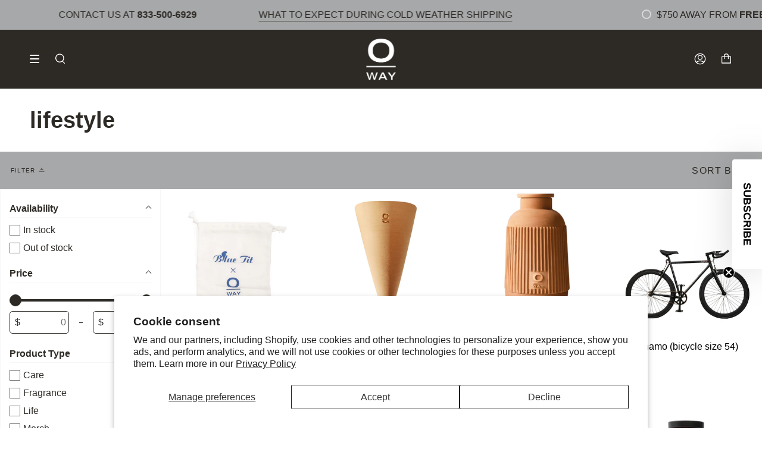

--- FILE ---
content_type: text/html; charset=utf-8
request_url: https://pro.owayusa.com/collections/lifestyle
body_size: 96575
content:















<!doctype html>
<html class="no-js no-touch supports-no-cookies" lang="en"><!-- Start of HubSpot Embed Code -->
<script type="text/javascript" id="hs-script-loader" async defer src="//js.hs-scripts.com/22506045.js"></script>
<!-- End of HubSpot Embed Code -->
<head>
  <script type="application/vnd.locksmith+json" data-locksmith>{"version":"v256","locked":false,"initialized":true,"scope":"collection","access_granted":true,"access_denied":false,"requires_customer":false,"manual_lock":false,"remote_lock":false,"has_timeout":false,"remote_rendered":null,"hide_resource":false,"hide_links_to_resource":false,"transparent":true,"locks":{"all":[],"opened":[]},"keys":[],"keys_signature":"1ca74dfc4e4a4a8084d1298ffcbc8571591b0142524c540b5cfd688422637be9","state":{"template":"collection","theme":155677655268,"product":null,"collection":"lifestyle","page":null,"blog":null,"article":null,"app":null},"now":1769712269,"path":"\/collections\/lifestyle","locale_root_url":"\/","canonical_url":"https:\/\/pro.owayusa.com\/collections\/lifestyle","customer_id":null,"customer_id_signature":"1ca74dfc4e4a4a8084d1298ffcbc8571591b0142524c540b5cfd688422637be9","cart":null}</script><script data-locksmith>!function(){undefined;!function(){var s=window.Locksmith={},e=document.querySelector('script[type="application/vnd.locksmith+json"]'),n=e&&e.innerHTML;if(s.state={},s.util={},s.loading=!1,n)try{s.state=JSON.parse(n)}catch(d){}if(document.addEventListener&&document.querySelector){var o,a,i,t=[76,79,67,75,83,77,73,84,72,49,49],c=function(){a=t.slice(0)},l="style",r=function(e){e&&27!==e.keyCode&&"click"!==e.type||(document.removeEventListener("keydown",r),document.removeEventListener("click",r),o&&document.body.removeChild(o),o=null)};c(),document.addEventListener("keyup",function(e){if(e.keyCode===a[0]){if(clearTimeout(i),a.shift(),0<a.length)return void(i=setTimeout(c,1e3));c(),r(),(o=document.createElement("div"))[l].width="50%",o[l].maxWidth="1000px",o[l].height="85%",o[l].border="1px rgba(0, 0, 0, 0.2) solid",o[l].background="rgba(255, 255, 255, 0.99)",o[l].borderRadius="4px",o[l].position="fixed",o[l].top="50%",o[l].left="50%",o[l].transform="translateY(-50%) translateX(-50%)",o[l].boxShadow="0 2px 5px rgba(0, 0, 0, 0.3), 0 0 100vh 100vw rgba(0, 0, 0, 0.5)",o[l].zIndex="2147483645";var t=document.createElement("textarea");t.value=JSON.stringify(JSON.parse(n),null,2),t[l].border="none",t[l].display="block",t[l].boxSizing="border-box",t[l].width="100%",t[l].height="100%",t[l].background="transparent",t[l].padding="22px",t[l].fontFamily="monospace",t[l].fontSize="14px",t[l].color="#333",t[l].resize="none",t[l].outline="none",t.readOnly=!0,o.appendChild(t),document.body.appendChild(o),t.addEventListener("click",function(e){e.stopImmediatePropagation()}),t.select(),document.addEventListener("keydown",r),document.addEventListener("click",r)}})}s.isEmbedded=-1!==window.location.search.indexOf("_ab=0&_fd=0&_sc=1"),s.path=s.state.path||window.location.pathname,s.basePath=s.state.locale_root_url.concat("/apps/locksmith").replace(/^\/\//,"/"),s.reloading=!1,s.util.console=window.console||{log:function(){},error:function(){}},s.util.makeUrl=function(e,t){var n,o=s.basePath+e,a=[],i=s.cache();for(n in i)a.push(n+"="+encodeURIComponent(i[n]));for(n in t)a.push(n+"="+encodeURIComponent(t[n]));return s.state.customer_id&&(a.push("customer_id="+encodeURIComponent(s.state.customer_id)),a.push("customer_id_signature="+encodeURIComponent(s.state.customer_id_signature))),o+=(-1===o.indexOf("?")?"?":"&")+a.join("&")},s._initializeCallbacks=[],s.on=function(e,t){if("initialize"!==e)throw'Locksmith.on() currently only supports the "initialize" event';s._initializeCallbacks.push(t)},s.initializeSession=function(e){if(!s.isEmbedded){var t=!1,n=!0,o=!0;(e=e||{}).silent&&(o=n=!(t=!0)),s.ping({silent:t,spinner:n,reload:o,callback:function(){s._initializeCallbacks.forEach(function(e){e()})}})}},s.cache=function(e){var t={};try{var n=function a(e){return(document.cookie.match("(^|; )"+e+"=([^;]*)")||0)[2]};t=JSON.parse(decodeURIComponent(n("locksmith-params")||"{}"))}catch(d){}if(e){for(var o in e)t[o]=e[o];document.cookie="locksmith-params=; expires=Thu, 01 Jan 1970 00:00:00 GMT; path=/",document.cookie="locksmith-params="+encodeURIComponent(JSON.stringify(t))+"; path=/"}return t},s.cache.cart=s.state.cart,s.cache.cartLastSaved=null,s.params=s.cache(),s.util.reload=function(){s.reloading=!0;try{window.location.href=window.location.href.replace(/#.*/,"")}catch(d){s.util.console.error("Preferred reload method failed",d),window.location.reload()}},s.cache.saveCart=function(e){if(!s.cache.cart||s.cache.cart===s.cache.cartLastSaved)return e?e():null;var t=s.cache.cartLastSaved;s.cache.cartLastSaved=s.cache.cart,fetch("/cart/update.js",{method:"POST",headers:{"Content-Type":"application/json",Accept:"application/json"},body:JSON.stringify({attributes:{locksmith:s.cache.cart}})}).then(function(e){if(!e.ok)throw new Error("Cart update failed: "+e.status);return e.json()}).then(function(){e&&e()})["catch"](function(e){if(s.cache.cartLastSaved=t,!s.reloading)throw e})},s.util.spinnerHTML='<style>body{background:#FFF}@keyframes spin{from{transform:rotate(0deg)}to{transform:rotate(360deg)}}#loading{display:flex;width:100%;height:50vh;color:#777;align-items:center;justify-content:center}#loading .spinner{display:block;animation:spin 600ms linear infinite;position:relative;width:50px;height:50px}#loading .spinner-ring{stroke:currentColor;stroke-dasharray:100%;stroke-width:2px;stroke-linecap:round;fill:none}</style><div id="loading"><div class="spinner"><svg width="100%" height="100%"><svg preserveAspectRatio="xMinYMin"><circle class="spinner-ring" cx="50%" cy="50%" r="45%"></circle></svg></svg></div></div>',s.util.clobberBody=function(e){document.body.innerHTML=e},s.util.clobberDocument=function(e){e.responseText&&(e=e.responseText),document.documentElement&&document.removeChild(document.documentElement);var t=document.open("text/html","replace");t.writeln(e),t.close(),setTimeout(function(){var e=t.querySelector("[autofocus]");e&&e.focus()},100)},s.util.serializeForm=function(e){if(e&&"FORM"===e.nodeName){var t,n,o={};for(t=e.elements.length-1;0<=t;t-=1)if(""!==e.elements[t].name)switch(e.elements[t].nodeName){case"INPUT":switch(e.elements[t].type){default:case"text":case"hidden":case"password":case"button":case"reset":case"submit":o[e.elements[t].name]=e.elements[t].value;break;case"checkbox":case"radio":e.elements[t].checked&&(o[e.elements[t].name]=e.elements[t].value);break;case"file":}break;case"TEXTAREA":o[e.elements[t].name]=e.elements[t].value;break;case"SELECT":switch(e.elements[t].type){case"select-one":o[e.elements[t].name]=e.elements[t].value;break;case"select-multiple":for(n=e.elements[t].options.length-1;0<=n;n-=1)e.elements[t].options[n].selected&&(o[e.elements[t].name]=e.elements[t].options[n].value)}break;case"BUTTON":switch(e.elements[t].type){case"reset":case"submit":case"button":o[e.elements[t].name]=e.elements[t].value}}return o}},s.util.on=function(e,i,s,t){t=t||document;var c="locksmith-"+e+i,n=function(e){var t=e.target,n=e.target.parentElement,o=t&&t.className&&(t.className.baseVal||t.className)||"",a=n&&n.className&&(n.className.baseVal||n.className)||"";("string"==typeof o&&-1!==o.split(/\s+/).indexOf(i)||"string"==typeof a&&-1!==a.split(/\s+/).indexOf(i))&&!e[c]&&(e[c]=!0,s(e))};t.attachEvent?t.attachEvent(e,n):t.addEventListener(e,n,!1)},s.util.enableActions=function(e){s.util.on("click","locksmith-action",function(e){e.preventDefault();var t=e.target;t.dataset.confirmWith&&!confirm(t.dataset.confirmWith)||(t.disabled=!0,t.innerText=t.dataset.disableWith,s.post("/action",t.dataset.locksmithParams,{spinner:!1,type:"text",success:function(e){(e=JSON.parse(e.responseText)).message&&alert(e.message),s.util.reload()}}))},e)},s.util.inject=function(e,t){var n=["data","locksmith","append"];if(-1!==t.indexOf(n.join("-"))){var o=document.createElement("div");o.innerHTML=t,e.appendChild(o)}else e.innerHTML=t;var a,i,s=e.querySelectorAll("script");for(i=0;i<s.length;++i){a=s[i];var c=document.createElement("script");if(a.type&&(c.type=a.type),a.src)c.src=a.src;else{var l=document.createTextNode(a.innerHTML);c.appendChild(l)}e.appendChild(c)}var r=e.querySelector("[autofocus]");r&&r.focus()},s.post=function(e,t,n){!1!==(n=n||{}).spinner&&s.util.clobberBody(s.util.spinnerHTML);var o={};n.container===document?(o.layout=1,n.success=function(e){s.util.clobberDocument(e)}):n.container&&(o.layout=0,n.success=function(e){var t=document.getElementById(n.container);s.util.inject(t,e),t.id===t.firstChild.id&&t.parentElement.replaceChild(t.firstChild,t)}),n.form_type&&(t.form_type=n.form_type),n.include_layout_classes!==undefined&&(t.include_layout_classes=n.include_layout_classes),n.lock_id!==undefined&&(t.lock_id=n.lock_id),s.loading=!0;var a=s.util.makeUrl(e,o),i="json"===n.type||"text"===n.type;fetch(a,{method:"POST",headers:{"Content-Type":"application/json",Accept:i?"application/json":"text/html"},body:JSON.stringify(t)}).then(function(e){if(!e.ok)throw new Error("Request failed: "+e.status);return e.text()}).then(function(e){var t=n.success||s.util.clobberDocument;t(i?{responseText:e}:e)})["catch"](function(e){if(!s.reloading)if("dashboard.weglot.com"!==window.location.host){if(!n.silent)throw alert("Something went wrong! Please refresh and try again."),e;console.error(e)}else console.error(e)})["finally"](function(){s.loading=!1})},s.postResource=function(e,t){e.path=s.path,e.search=window.location.search,e.state=s.state,e.passcode&&(e.passcode=e.passcode.trim()),e.email&&(e.email=e.email.trim()),e.state.cart=s.cache.cart,e.locksmith_json=s.jsonTag,e.locksmith_json_signature=s.jsonTagSignature,s.post("/resource",e,t)},s.ping=function(e){if(!s.isEmbedded){e=e||{};var t=function(){e.reload?s.util.reload():"function"==typeof e.callback&&e.callback()};s.post("/ping",{path:s.path,search:window.location.search,state:s.state},{spinner:!!e.spinner,silent:"undefined"==typeof e.silent||e.silent,type:"text",success:function(e){e&&e.responseText?((e=JSON.parse(e.responseText)).messages&&0<e.messages.length&&s.showMessages(e.messages),e.cart&&s.cache.cart!==e.cart?(s.cache.cart=e.cart,s.cache.saveCart(function(){t(),e.cart&&e.cart.match(/^.+:/)&&s.util.reload()})):t()):console.error("[Locksmith] Invalid result in ping callback:",e)}})}},s.timeoutMonitor=function(){var e=s.cache.cart;s.ping({callback:function(){e!==s.cache.cart||setTimeout(function(){s.timeoutMonitor()},6e4)}})},s.showMessages=function(e){var t=document.createElement("div");t.style.position="fixed",t.style.left=0,t.style.right=0,t.style.bottom="-50px",t.style.opacity=0,t.style.background="#191919",t.style.color="#ddd",t.style.transition="bottom 0.2s, opacity 0.2s",t.style.zIndex=999999,t.innerHTML="        <style>          .locksmith-ab .locksmith-b { display: none; }          .locksmith-ab.toggled .locksmith-b { display: flex; }          .locksmith-ab.toggled .locksmith-a { display: none; }          .locksmith-flex { display: flex; flex-wrap: wrap; justify-content: space-between; align-items: center; padding: 10px 20px; }          .locksmith-message + .locksmith-message { border-top: 1px #555 solid; }          .locksmith-message a { color: inherit; font-weight: bold; }          .locksmith-message a:hover { color: inherit; opacity: 0.8; }          a.locksmith-ab-toggle { font-weight: inherit; text-decoration: underline; }          .locksmith-text { flex-grow: 1; }          .locksmith-cta { flex-grow: 0; text-align: right; }          .locksmith-cta button { transform: scale(0.8); transform-origin: left; }          .locksmith-cta > * { display: block; }          .locksmith-cta > * + * { margin-top: 10px; }          .locksmith-message a.locksmith-close { flex-grow: 0; text-decoration: none; margin-left: 15px; font-size: 30px; font-family: monospace; display: block; padding: 2px 10px; }                    @media screen and (max-width: 600px) {            .locksmith-wide-only { display: none !important; }            .locksmith-flex { padding: 0 15px; }            .locksmith-flex > * { margin-top: 5px; margin-bottom: 5px; }            .locksmith-cta { text-align: left; }          }                    @media screen and (min-width: 601px) {            .locksmith-narrow-only { display: none !important; }          }        </style>      "+e.map(function(e){return'<div class="locksmith-message">'+e+"</div>"}).join(""),document.body.appendChild(t),document.body.style.position="relative",document.body.parentElement.style.paddingBottom=t.offsetHeight+"px",setTimeout(function(){t.style.bottom=0,t.style.opacity=1},50),s.util.on("click","locksmith-ab-toggle",function(e){e.preventDefault();for(var t=e.target.parentElement;-1===t.className.split(" ").indexOf("locksmith-ab");)t=t.parentElement;-1!==t.className.split(" ").indexOf("toggled")?t.className=t.className.replace("toggled",""):t.className=t.className+" toggled"}),s.util.enableActions(t)}}()}();</script>
      <script data-locksmith>Locksmith.cache.cart=null</script>

  <script data-locksmith>Locksmith.jsonTag="{\"version\":\"v256\",\"locked\":false,\"initialized\":true,\"scope\":\"collection\",\"access_granted\":true,\"access_denied\":false,\"requires_customer\":false,\"manual_lock\":false,\"remote_lock\":false,\"has_timeout\":false,\"remote_rendered\":null,\"hide_resource\":false,\"hide_links_to_resource\":false,\"transparent\":true,\"locks\":{\"all\":[],\"opened\":[]},\"keys\":[],\"keys_signature\":\"1ca74dfc4e4a4a8084d1298ffcbc8571591b0142524c540b5cfd688422637be9\",\"state\":{\"template\":\"collection\",\"theme\":155677655268,\"product\":null,\"collection\":\"lifestyle\",\"page\":null,\"blog\":null,\"article\":null,\"app\":null},\"now\":1769712269,\"path\":\"\\\/collections\\\/lifestyle\",\"locale_root_url\":\"\\\/\",\"canonical_url\":\"https:\\\/\\\/pro.owayusa.com\\\/collections\\\/lifestyle\",\"customer_id\":null,\"customer_id_signature\":\"1ca74dfc4e4a4a8084d1298ffcbc8571591b0142524c540b5cfd688422637be9\",\"cart\":null}";Locksmith.jsonTagSignature="2256baa2454b55fa084ab1d6fb454be70c288dcadebcb72d12b7f918968c9657"</script>
  <!-- Google Tag Manager -->
<script>(function(w,d,s,l,i){w[l]=w[l]||[];w[l].push({'gtm.start':
new Date().getTime(),event:'gtm.js'});var f=d.getElementsByTagName(s)[0],
j=d.createElement(s),dl=l!='dataLayer'?'&l='+l:'';j.async=true;j.src=
'https://www.googletagmanager.com/gtm.js?id='+i+dl;f.parentNode.insertBefore(j,f);
})(window,document,'script','dataLayer','GTM-K7FHB4GV');</script>
<!-- End Google Tag Manager -->
  <script src="https://ajax.googleapis.com/ajax/libs/jquery/3.6.1/jquery.min.js"></script>
  <meta charset="UTF-8">
  <meta name="viewport" content="width=device-width, initial-scale=1.0">
  <meta name="theme-color" content="#a7a8a9">
  <link rel="canonical" href="https://pro.owayusa.com/collections/lifestyle">

  <!-- ======================= Broadcast Theme V3.2.1 ========================= -->

  <link rel="preconnect" href="https://cdn.shopify.com" crossorigin>
  <link rel="preconnect" href="https://fonts.shopify.com" crossorigin>
  <link rel="preconnect" href="https://monorail-edge.shopifysvc.com" crossorigin>

  <link rel="preload" href="//pro.owayusa.com/cdn/shop/t/127/assets/lazysizes.js?v=111431644619468174291768492997" as="script">
  <link rel="preload" href="//pro.owayusa.com/cdn/shop/t/127/assets/vendor.js?v=54846291969275285991768492997" as="script">
  <link rel="preload" href="//pro.owayusa.com/cdn/shop/t/127/assets/theme.js?v=32534260868534425011768492997" as="script">
  <link rel="preload" href="//pro.owayusa.com/cdn/shop/t/127/assets/theme.css?v=12284925737121401151768492997" as="style"><link rel="preload" as="image" href="//pro.owayusa.com/cdn/shop/files/organic-way-Alta-res_100x100.png?v=1647617060"><style data-shopify>.loading { position: fixed; top: 0; left: 0; z-index: 99999; width: 100%; height: 100%; background: var(--bg); transition: opacity 0.2s ease-out, visibility 0.2s ease-out; }
    body.is-loaded .loading { opacity: 0; visibility: hidden; pointer-events: none; }
    .loading__image__holder { position: absolute; top: 0; left: 0; width: 100%; height: 100%; font-size: 0; display: flex; align-items: center; justify-content: center; }
    .loading__image__holder:nth-child(2) { opacity: 0; }
    .loading__image { max-width: 100px; max-height: 100px; object-fit: contain; }
    .loading--animate .loading__image__holder:nth-child(1) { animation: pulse1 2s infinite ease-in-out; }
    .loading--animate .loading__image__holder:nth-child(2) { animation: pulse2 2s infinite ease-in-out; }
    @keyframes pulse1 {
      0% { opacity: 1; }
      50% { opacity: 0; }
      100% { opacity: 1; }
    }
    @keyframes pulse2 {
      0% { opacity: 0; }
      50% { opacity: 1; }
      100% { opacity: 0; }
    }</style>
    <link rel="shortcut icon" href="//pro.owayusa.com/cdn/shop/files/2023_oway_favicon_32x32.png?v=1682451203" type="image/png" />
  

  <!-- Title and description ================================================ -->
  
  <title>
    
    lifestyle
    
    
    
      &ndash; Oway USA Professional
    
  </title>

  
<meta name="description" content="Enter the world of Organic Way, where the organic and biodynamic raw materials are combined with the most effective and sustainable, natural, active and functional ingredients to create exclusive rituals and unique multi-sensory experiences.">


  

<meta property="og:site_name" content="Oway USA Professional">
<meta property="og:url" content="https://pro.owayusa.com/collections/lifestyle"><meta property="og:title" content="lifestyle">
<meta property="og:type" content="product.group">
<meta property="og:description" content="Enter the world of Organic Way, where the organic and biodynamic raw materials are combined with the most effective and sustainable, natural, active and functional ingredients to create exclusive rituals and unique multi-sensory experiences.">
<meta property="og:image" content="http://pro.owayusa.com/cdn/shop/files/Untitled_design_14.jpg?v=1742593013">
<meta property="og:image:secure_url" content="https://pro.owayusa.com/cdn/shop/files/Untitled_design_14.jpg?v=1742593013">
<meta property="og:image:width" content="1200">
  <meta property="og:image:height" content="628"><meta name="twitter:card" content="summary_large_image"><meta name="twitter:title" content="lifestyle">
<meta name="twitter:description" content="Enter the world of Organic Way, where the organic and biodynamic raw materials are combined with the most effective and sustainable, natural, active and functional ingredients to create exclusive rituals and unique multi-sensory experiences.">


  <!-- CSS ================================================================== -->

  <link href="//pro.owayusa.com/cdn/shop/t/127/assets/font-settings.css?v=35331916711922560431768492997" rel="stylesheet" type="text/css" media="all" />

  
<style data-shopify>

:root {


---color-video-bg: #f2f2f2;


---color-bg: #ffffff;
---color-bg-secondary: #a7a8a9;
---color-bg-rgb: 255, 255, 255;

---color-text-dark: #040303;
---color-text: #2d2a26;
---color-text-light: #6c6a67;


/* === Opacity shades of grey ===*/
---color-a5:  rgba(45, 42, 38, 0.05);
---color-a10: rgba(45, 42, 38, 0.1);
---color-a15: rgba(45, 42, 38, 0.15);
---color-a20: rgba(45, 42, 38, 0.2);
---color-a25: rgba(45, 42, 38, 0.25);
---color-a30: rgba(45, 42, 38, 0.3);
---color-a35: rgba(45, 42, 38, 0.35);
---color-a40: rgba(45, 42, 38, 0.4);
---color-a45: rgba(45, 42, 38, 0.45);
---color-a50: rgba(45, 42, 38, 0.5);
---color-a55: rgba(45, 42, 38, 0.55);
---color-a60: rgba(45, 42, 38, 0.6);
---color-a65: rgba(45, 42, 38, 0.65);
---color-a70: rgba(45, 42, 38, 0.7);
---color-a75: rgba(45, 42, 38, 0.75);
---color-a80: rgba(45, 42, 38, 0.8);
---color-a85: rgba(45, 42, 38, 0.85);
---color-a90: rgba(45, 42, 38, 0.9);
---color-a95: rgba(45, 42, 38, 0.95);

---color-border: rgb(167, 168, 169);
---color-border-light: #cacbcb;
---color-border-hairline: #f7f7f7;
---color-border-dark: #747576;/* === Bright color ===*/
---color-primary: #a7a8a9;
---color-primary-hover: #738290;
---color-primary-fade: rgba(167, 168, 169, 0.05);
---color-primary-fade-hover: rgba(167, 168, 169, 0.1);---color-primary-opposite: #ffffff;


/* === Secondary Color ===*/
---color-secondary: #a7a8a9;
---color-secondary-hover: #738290;
---color-secondary-fade: rgba(167, 168, 169, 0.05);
---color-secondary-fade-hover: rgba(167, 168, 169, 0.1);---color-secondary-opposite: #ffffff;


/* === link Color ===*/
---color-link: #2d2a26;
---color-link-hover: #a7a8a9;
---color-link-fade: rgba(45, 42, 38, 0.05);
---color-link-fade-hover: rgba(45, 42, 38, 0.1);---color-link-opposite: #ffffff;


/* === Product grid sale tags ===*/
---color-sale-bg: #ffffff;
---color-sale-text: #d13636;---color-sale-text-secondary: #2d2a26;

/* === Product grid badges ===*/
---color-badge-bg: #ffffff;
---color-badge-text: #000000;

/* === Helper colors for form error states ===*/
---color-error: var(---color-primary);
---color-error-bg: var(---color-primary-fade);



  ---radius: 0px;
  ---radius-sm: 0px;


---color-announcement-bg: #ffffff;
---color-announcement-text: #ab8c52;
---color-announcement-border: #e6ddcb;

---color-header-bg: #2d2a26;
---color-header-link: #ffffff;
---color-header-link-hover: #a7a8a9;

---color-menu-bg: #2d2a26;
---color-menu-border: #ffffff;
---color-menu-link: #a7a8a9;
---color-menu-link-hover: #ffffff;
---color-submenu-bg: #ffffff;
---color-submenu-link: #2d2a26;
---color-submenu-link-hover: #a7a8a9;
---color-menu-transparent: #ffffff;

---color-footer-bg: #ffffff;
---color-footer-text: #2d2a26;
---color-footer-link: #2d2a26;
---color-footer-link-hover: #a7a8a9;
---color-footer-border: #ffffff;

/* === Custom Cursor ===*/

--icon-zoom-in: url( "//pro.owayusa.com/cdn/shop/t/127/assets/icon-zoom-in.svg?v=126996651526054293301768492997" );
--icon-zoom-out: url( "//pro.owayusa.com/cdn/shop/t/127/assets/icon-zoom-out.svg?v=128675709041987423641768492997" );

/* === Typography ===*/
---product-grid-aspect-ratio: 90.0%;
---product-grid-size-piece: 9.0;


---font-weight-body: 400;
---font-weight-body-bold: 700;

---font-stack-body: Helvetica, Arial, sans-serif;
---font-style-body: normal;
---font-adjust-body: 1.0;

---font-weight-heading: 700;
---font-weight-heading-bold: 700;

---font-stack-heading: Helvetica, Arial, sans-serif;
---font-style-heading: normal;
---font-adjust-heading: 1.4;

---font-stack-nav: Helvetica, Arial, sans-serif;
---font-style-nav: normal;
---font-adjust-nav: 0.95;

---font-weight-nav: 400;
---font-weight-nav-bold: 700;

---font-size-base: 1.0rem;
---font-size-base-percent: 1.0;

---ico-select: url("//pro.owayusa.com/cdn/shop/t/127/assets/ico-select.svg?v=115630813262522069291768492997");


/* === Parallax ===*/
---parallax-strength-min: 120.0%;
---parallax-strength-max: 130.0%;



}

</style>


  <link href="//pro.owayusa.com/cdn/shop/t/127/assets/theme.css?v=12284925737121401151768492997" rel="stylesheet" type="text/css" media="all" />

  <script>
    if (window.navigator.userAgent.indexOf('MSIE ') > 0 || window.navigator.userAgent.indexOf('Trident/') > 0) {
      document.documentElement.className = document.documentElement.className + ' ie';

      var scripts = document.getElementsByTagName('script')[0];
      var polyfill = document.createElement("script");
      polyfill.defer = true;
      polyfill.src = "//pro.owayusa.com/cdn/shop/t/127/assets/ie11.js?v=144489047535103983231768492997";

      scripts.parentNode.insertBefore(polyfill, scripts);
    } else {
      document.documentElement.className = document.documentElement.className.replace('no-js', 'js');
    }

    window.lazySizesConfig = window.lazySizesConfig || {};
    window.lazySizesConfig.preloadAfterLoad = true;

    let root = '/';
    if (root[root.length - 1] !== '/') {
      root = `${root}/`;
    }

    window.theme = {
      routes: {
        root: root,
        cart: '/cart',
        cart_add_url: '/cart/add',
        product_recommendations_url: '/recommendations/products',
        search_url: '/search',
        addresses_url: '/account/addresses'
      },
      assets: {
        photoswipe: '//pro.owayusa.com/cdn/shop/t/127/assets/photoswipe.js?v=108660782622152556431768492997',
        smoothscroll: '//pro.owayusa.com/cdn/shop/t/127/assets/smoothscroll.js?v=37906625415260927261768492997',
        swatches: '//pro.owayusa.com/cdn/shop/t/127/assets/swatches.json?v=153762849283573572451768492997',
        base: "//pro.owayusa.com/cdn/shop/t/127/assets/",
        no_image: "//pro.owayusa.com/cdn/shopifycloud/storefront/assets/no-image-2048-a2addb12_1024x.gif",
      },
      strings: {
        addToCart: "Add to cart",
        soldOut: "Sold Out",
        from: "From",
        preOrder: "Pre-order",
        sale: "Sale",
        subscription: "Subscription",
        unavailable: "Unavailable",
        unitPrice: "Unit price",
        unitPriceSeparator: "per",
        resultsFor: "Results for",
        noResultsFor: "No results for",
        shippingCalcSubmitButton: "Calculate shipping",
        shippingCalcSubmitButtonDisabled: "Calculating...",
        selectValue: "Select value",
        oneColor: "color",
        otherColor: "colors",
        upsellAddToCart: "Add",
        free: "Free"
      },
      settings: {
        customerLoggedIn: false,
        cartDrawerEnabled: true,
        enableQuickAdd: true,
        transparentHeader: false,
      },
      moneyFormat: "${{amount}}",
      moneyWithCurrencyFormat: "${{amount}} USD",
      info: {
        name: 'broadcast'
      },
      version: '3.2.1'
    };
  </script>

  
    <script src="//pro.owayusa.com/cdn/shopifycloud/storefront/assets/themes_support/shopify_common-5f594365.js" defer="defer"></script>
  

  <!-- Theme Javascript ============================================================== -->
  <script src="//pro.owayusa.com/cdn/shop/t/127/assets/lazysizes.js?v=111431644619468174291768492997" async="async"></script>
  <script src="//pro.owayusa.com/cdn/shop/t/127/assets/vendor.js?v=54846291969275285991768492997" defer="defer"></script>
  <script src="//pro.owayusa.com/cdn/shop/t/127/assets/theme.js?v=32534260868534425011768492997" defer="defer"></script>

  <!-- Shopify app scripts =========================================================== -->

  
  <script>window.performance && window.performance.mark && window.performance.mark('shopify.content_for_header.start');</script><meta name="facebook-domain-verification" content="91l9pfq7wj89swivuk1vbfrapr45jb">
<meta id="shopify-digital-wallet" name="shopify-digital-wallet" content="/63317770468/digital_wallets/dialog">
<meta name="shopify-checkout-api-token" content="e3220cdc1e5ed3153f35a5100f14d4b7">
<link rel="alternate" type="application/atom+xml" title="Feed" href="/collections/lifestyle.atom" />
<link rel="alternate" type="application/json+oembed" href="https://pro.owayusa.com/collections/lifestyle.oembed">
<script async="async" src="/checkouts/internal/preloads.js?locale=en-US"></script>
<link rel="preconnect" href="https://shop.app" crossorigin="anonymous">
<script async="async" src="https://shop.app/checkouts/internal/preloads.js?locale=en-US&shop_id=63317770468" crossorigin="anonymous"></script>
<script id="apple-pay-shop-capabilities" type="application/json">{"shopId":63317770468,"countryCode":"US","currencyCode":"USD","merchantCapabilities":["supports3DS"],"merchantId":"gid:\/\/shopify\/Shop\/63317770468","merchantName":"Oway USA Professional","requiredBillingContactFields":["postalAddress","email"],"requiredShippingContactFields":["postalAddress","email"],"shippingType":"shipping","supportedNetworks":["visa","masterCard","amex","discover","elo","jcb"],"total":{"type":"pending","label":"Oway USA Professional","amount":"1.00"},"shopifyPaymentsEnabled":true,"supportsSubscriptions":true}</script>
<script id="shopify-features" type="application/json">{"accessToken":"e3220cdc1e5ed3153f35a5100f14d4b7","betas":["rich-media-storefront-analytics"],"domain":"pro.owayusa.com","predictiveSearch":true,"shopId":63317770468,"locale":"en"}</script>
<script>var Shopify = Shopify || {};
Shopify.shop = "oway-b2b.myshopify.com";
Shopify.locale = "en";
Shopify.currency = {"active":"USD","rate":"1.0"};
Shopify.country = "US";
Shopify.theme = {"name":"Gestures Kits Theme","id":155677655268,"schema_name":"Broadcast","schema_version":"3.2.1","theme_store_id":868,"role":"main"};
Shopify.theme.handle = "null";
Shopify.theme.style = {"id":null,"handle":null};
Shopify.cdnHost = "pro.owayusa.com/cdn";
Shopify.routes = Shopify.routes || {};
Shopify.routes.root = "/";</script>
<script type="module">!function(o){(o.Shopify=o.Shopify||{}).modules=!0}(window);</script>
<script>!function(o){function n(){var o=[];function n(){o.push(Array.prototype.slice.apply(arguments))}return n.q=o,n}var t=o.Shopify=o.Shopify||{};t.loadFeatures=n(),t.autoloadFeatures=n()}(window);</script>
<script>
  window.ShopifyPay = window.ShopifyPay || {};
  window.ShopifyPay.apiHost = "shop.app\/pay";
  window.ShopifyPay.redirectState = null;
</script>
<script id="shop-js-analytics" type="application/json">{"pageType":"collection"}</script>
<script defer="defer" async type="module" src="//pro.owayusa.com/cdn/shopifycloud/shop-js/modules/v2/client.init-shop-cart-sync_WVOgQShq.en.esm.js"></script>
<script defer="defer" async type="module" src="//pro.owayusa.com/cdn/shopifycloud/shop-js/modules/v2/chunk.common_C_13GLB1.esm.js"></script>
<script defer="defer" async type="module" src="//pro.owayusa.com/cdn/shopifycloud/shop-js/modules/v2/chunk.modal_CLfMGd0m.esm.js"></script>
<script type="module">
  await import("//pro.owayusa.com/cdn/shopifycloud/shop-js/modules/v2/client.init-shop-cart-sync_WVOgQShq.en.esm.js");
await import("//pro.owayusa.com/cdn/shopifycloud/shop-js/modules/v2/chunk.common_C_13GLB1.esm.js");
await import("//pro.owayusa.com/cdn/shopifycloud/shop-js/modules/v2/chunk.modal_CLfMGd0m.esm.js");

  window.Shopify.SignInWithShop?.initShopCartSync?.({"fedCMEnabled":true,"windoidEnabled":true});

</script>
<script>
  window.Shopify = window.Shopify || {};
  if (!window.Shopify.featureAssets) window.Shopify.featureAssets = {};
  window.Shopify.featureAssets['shop-js'] = {"init-fed-cm":["modules/v2/client.init-fed-cm_BucUoe6W.en.esm.js","modules/v2/chunk.common_C_13GLB1.esm.js","modules/v2/chunk.modal_CLfMGd0m.esm.js"],"shop-cart-sync":["modules/v2/client.shop-cart-sync_DuR37GeY.en.esm.js","modules/v2/chunk.common_C_13GLB1.esm.js","modules/v2/chunk.modal_CLfMGd0m.esm.js"],"init-shop-email-lookup-coordinator":["modules/v2/client.init-shop-email-lookup-coordinator_CzjY5t9o.en.esm.js","modules/v2/chunk.common_C_13GLB1.esm.js","modules/v2/chunk.modal_CLfMGd0m.esm.js"],"shop-cash-offers":["modules/v2/client.shop-cash-offers_BmULhtno.en.esm.js","modules/v2/chunk.common_C_13GLB1.esm.js","modules/v2/chunk.modal_CLfMGd0m.esm.js"],"shop-login-button":["modules/v2/client.shop-login-button_DJ5ldayH.en.esm.js","modules/v2/chunk.common_C_13GLB1.esm.js","modules/v2/chunk.modal_CLfMGd0m.esm.js"],"shop-toast-manager":["modules/v2/client.shop-toast-manager_B0JfrpKj.en.esm.js","modules/v2/chunk.common_C_13GLB1.esm.js","modules/v2/chunk.modal_CLfMGd0m.esm.js"],"pay-button":["modules/v2/client.pay-button_CrPSEbOK.en.esm.js","modules/v2/chunk.common_C_13GLB1.esm.js","modules/v2/chunk.modal_CLfMGd0m.esm.js"],"init-shop-cart-sync":["modules/v2/client.init-shop-cart-sync_WVOgQShq.en.esm.js","modules/v2/chunk.common_C_13GLB1.esm.js","modules/v2/chunk.modal_CLfMGd0m.esm.js"],"init-customer-accounts":["modules/v2/client.init-customer-accounts_jNk9cPYQ.en.esm.js","modules/v2/client.shop-login-button_DJ5ldayH.en.esm.js","modules/v2/chunk.common_C_13GLB1.esm.js","modules/v2/chunk.modal_CLfMGd0m.esm.js"],"init-customer-accounts-sign-up":["modules/v2/client.init-customer-accounts-sign-up_CnczCz9H.en.esm.js","modules/v2/client.shop-login-button_DJ5ldayH.en.esm.js","modules/v2/chunk.common_C_13GLB1.esm.js","modules/v2/chunk.modal_CLfMGd0m.esm.js"],"init-windoid":["modules/v2/client.init-windoid_DuP9q_di.en.esm.js","modules/v2/chunk.common_C_13GLB1.esm.js","modules/v2/chunk.modal_CLfMGd0m.esm.js"],"shop-button":["modules/v2/client.shop-button_B_U3bv27.en.esm.js","modules/v2/chunk.common_C_13GLB1.esm.js","modules/v2/chunk.modal_CLfMGd0m.esm.js"],"avatar":["modules/v2/client.avatar_BTnouDA3.en.esm.js"],"shop-login":["modules/v2/client.shop-login_B9ccPdmx.en.esm.js","modules/v2/chunk.common_C_13GLB1.esm.js","modules/v2/chunk.modal_CLfMGd0m.esm.js"],"checkout-modal":["modules/v2/client.checkout-modal_pBPyh9w8.en.esm.js","modules/v2/chunk.common_C_13GLB1.esm.js","modules/v2/chunk.modal_CLfMGd0m.esm.js"],"shop-follow-button":["modules/v2/client.shop-follow-button_CsYC63q7.en.esm.js","modules/v2/chunk.common_C_13GLB1.esm.js","modules/v2/chunk.modal_CLfMGd0m.esm.js"],"init-shop-for-new-customer-accounts":["modules/v2/client.init-shop-for-new-customer-accounts_BUoCy7a5.en.esm.js","modules/v2/client.shop-login-button_DJ5ldayH.en.esm.js","modules/v2/chunk.common_C_13GLB1.esm.js","modules/v2/chunk.modal_CLfMGd0m.esm.js"],"lead-capture":["modules/v2/client.lead-capture_D0K_KgYb.en.esm.js","modules/v2/chunk.common_C_13GLB1.esm.js","modules/v2/chunk.modal_CLfMGd0m.esm.js"],"payment-terms":["modules/v2/client.payment-terms_DvAbEhzd.en.esm.js","modules/v2/chunk.common_C_13GLB1.esm.js","modules/v2/chunk.modal_CLfMGd0m.esm.js"]};
</script>
<script>(function() {
  var isLoaded = false;
  function asyncLoad() {
    if (isLoaded) return;
    isLoaded = true;
    var urls = ["https:\/\/sapp.multivariants.com\/gate\/out\/sys\/js\/init.js?shop=oway-b2b.myshopify.com"];
    for (var i = 0; i < urls.length; i++) {
      var s = document.createElement('script');
      s.type = 'text/javascript';
      s.async = true;
      s.src = urls[i];
      var x = document.getElementsByTagName('script')[0];
      x.parentNode.insertBefore(s, x);
    }
  };
  if(window.attachEvent) {
    window.attachEvent('onload', asyncLoad);
  } else {
    window.addEventListener('load', asyncLoad, false);
  }
})();</script>
<script id="__st">var __st={"a":63317770468,"offset":-18000,"reqid":"7614e9d5-e6c3-4faf-97e7-23d0fd264639-1769712269","pageurl":"pro.owayusa.com\/collections\/lifestyle","u":"6f56e2f50f10","p":"collection","rtyp":"collection","rid":419154493668};</script>
<script>window.ShopifyPaypalV4VisibilityTracking = true;</script>
<script id="captcha-bootstrap">!function(){'use strict';const t='contact',e='account',n='new_comment',o=[[t,t],['blogs',n],['comments',n],[t,'customer']],c=[[e,'customer_login'],[e,'guest_login'],[e,'recover_customer_password'],[e,'create_customer']],r=t=>t.map((([t,e])=>`form[action*='/${t}']:not([data-nocaptcha='true']) input[name='form_type'][value='${e}']`)).join(','),a=t=>()=>t?[...document.querySelectorAll(t)].map((t=>t.form)):[];function s(){const t=[...o],e=r(t);return a(e)}const i='password',u='form_key',d=['recaptcha-v3-token','g-recaptcha-response','h-captcha-response',i],f=()=>{try{return window.sessionStorage}catch{return}},m='__shopify_v',_=t=>t.elements[u];function p(t,e,n=!1){try{const o=window.sessionStorage,c=JSON.parse(o.getItem(e)),{data:r}=function(t){const{data:e,action:n}=t;return t[m]||n?{data:e,action:n}:{data:t,action:n}}(c);for(const[e,n]of Object.entries(r))t.elements[e]&&(t.elements[e].value=n);n&&o.removeItem(e)}catch(o){console.error('form repopulation failed',{error:o})}}const l='form_type',E='cptcha';function T(t){t.dataset[E]=!0}const w=window,h=w.document,L='Shopify',v='ce_forms',y='captcha';let A=!1;((t,e)=>{const n=(g='f06e6c50-85a8-45c8-87d0-21a2b65856fe',I='https://cdn.shopify.com/shopifycloud/storefront-forms-hcaptcha/ce_storefront_forms_captcha_hcaptcha.v1.5.2.iife.js',D={infoText:'Protected by hCaptcha',privacyText:'Privacy',termsText:'Terms'},(t,e,n)=>{const o=w[L][v],c=o.bindForm;if(c)return c(t,g,e,D).then(n);var r;o.q.push([[t,g,e,D],n]),r=I,A||(h.body.append(Object.assign(h.createElement('script'),{id:'captcha-provider',async:!0,src:r})),A=!0)});var g,I,D;w[L]=w[L]||{},w[L][v]=w[L][v]||{},w[L][v].q=[],w[L][y]=w[L][y]||{},w[L][y].protect=function(t,e){n(t,void 0,e),T(t)},Object.freeze(w[L][y]),function(t,e,n,w,h,L){const[v,y,A,g]=function(t,e,n){const i=e?o:[],u=t?c:[],d=[...i,...u],f=r(d),m=r(i),_=r(d.filter((([t,e])=>n.includes(e))));return[a(f),a(m),a(_),s()]}(w,h,L),I=t=>{const e=t.target;return e instanceof HTMLFormElement?e:e&&e.form},D=t=>v().includes(t);t.addEventListener('submit',(t=>{const e=I(t);if(!e)return;const n=D(e)&&!e.dataset.hcaptchaBound&&!e.dataset.recaptchaBound,o=_(e),c=g().includes(e)&&(!o||!o.value);(n||c)&&t.preventDefault(),c&&!n&&(function(t){try{if(!f())return;!function(t){const e=f();if(!e)return;const n=_(t);if(!n)return;const o=n.value;o&&e.removeItem(o)}(t);const e=Array.from(Array(32),(()=>Math.random().toString(36)[2])).join('');!function(t,e){_(t)||t.append(Object.assign(document.createElement('input'),{type:'hidden',name:u})),t.elements[u].value=e}(t,e),function(t,e){const n=f();if(!n)return;const o=[...t.querySelectorAll(`input[type='${i}']`)].map((({name:t})=>t)),c=[...d,...o],r={};for(const[a,s]of new FormData(t).entries())c.includes(a)||(r[a]=s);n.setItem(e,JSON.stringify({[m]:1,action:t.action,data:r}))}(t,e)}catch(e){console.error('failed to persist form',e)}}(e),e.submit())}));const S=(t,e)=>{t&&!t.dataset[E]&&(n(t,e.some((e=>e===t))),T(t))};for(const o of['focusin','change'])t.addEventListener(o,(t=>{const e=I(t);D(e)&&S(e,y())}));const B=e.get('form_key'),M=e.get(l),P=B&&M;t.addEventListener('DOMContentLoaded',(()=>{const t=y();if(P)for(const e of t)e.elements[l].value===M&&p(e,B);[...new Set([...A(),...v().filter((t=>'true'===t.dataset.shopifyCaptcha))])].forEach((e=>S(e,t)))}))}(h,new URLSearchParams(w.location.search),n,t,e,['guest_login'])})(!1,!0)}();</script>
<script integrity="sha256-4kQ18oKyAcykRKYeNunJcIwy7WH5gtpwJnB7kiuLZ1E=" data-source-attribution="shopify.loadfeatures" defer="defer" src="//pro.owayusa.com/cdn/shopifycloud/storefront/assets/storefront/load_feature-a0a9edcb.js" crossorigin="anonymous"></script>
<script crossorigin="anonymous" defer="defer" src="//pro.owayusa.com/cdn/shopifycloud/storefront/assets/shopify_pay/storefront-65b4c6d7.js?v=20250812"></script>
<script data-source-attribution="shopify.dynamic_checkout.dynamic.init">var Shopify=Shopify||{};Shopify.PaymentButton=Shopify.PaymentButton||{isStorefrontPortableWallets:!0,init:function(){window.Shopify.PaymentButton.init=function(){};var t=document.createElement("script");t.src="https://pro.owayusa.com/cdn/shopifycloud/portable-wallets/latest/portable-wallets.en.js",t.type="module",document.head.appendChild(t)}};
</script>
<script data-source-attribution="shopify.dynamic_checkout.buyer_consent">
  function portableWalletsHideBuyerConsent(e){var t=document.getElementById("shopify-buyer-consent"),n=document.getElementById("shopify-subscription-policy-button");t&&n&&(t.classList.add("hidden"),t.setAttribute("aria-hidden","true"),n.removeEventListener("click",e))}function portableWalletsShowBuyerConsent(e){var t=document.getElementById("shopify-buyer-consent"),n=document.getElementById("shopify-subscription-policy-button");t&&n&&(t.classList.remove("hidden"),t.removeAttribute("aria-hidden"),n.addEventListener("click",e))}window.Shopify?.PaymentButton&&(window.Shopify.PaymentButton.hideBuyerConsent=portableWalletsHideBuyerConsent,window.Shopify.PaymentButton.showBuyerConsent=portableWalletsShowBuyerConsent);
</script>
<script data-source-attribution="shopify.dynamic_checkout.cart.bootstrap">document.addEventListener("DOMContentLoaded",(function(){function t(){return document.querySelector("shopify-accelerated-checkout-cart, shopify-accelerated-checkout")}if(t())Shopify.PaymentButton.init();else{new MutationObserver((function(e,n){t()&&(Shopify.PaymentButton.init(),n.disconnect())})).observe(document.body,{childList:!0,subtree:!0})}}));
</script>
<script id='scb4127' type='text/javascript' async='' src='https://pro.owayusa.com/cdn/shopifycloud/privacy-banner/storefront-banner.js'></script><link id="shopify-accelerated-checkout-styles" rel="stylesheet" media="screen" href="https://pro.owayusa.com/cdn/shopifycloud/portable-wallets/latest/accelerated-checkout-backwards-compat.css" crossorigin="anonymous">
<style id="shopify-accelerated-checkout-cart">
        #shopify-buyer-consent {
  margin-top: 1em;
  display: inline-block;
  width: 100%;
}

#shopify-buyer-consent.hidden {
  display: none;
}

#shopify-subscription-policy-button {
  background: none;
  border: none;
  padding: 0;
  text-decoration: underline;
  font-size: inherit;
  cursor: pointer;
}

#shopify-subscription-policy-button::before {
  box-shadow: none;
}

      </style>

<script>window.performance && window.performance.mark && window.performance.mark('shopify.content_for_header.end');</script>
  <!-- "snippets/shogun-products.liquid" was not rendered, the associated app was uninstalled -->


  <!-- "snippets/shogun-head.liquid" was not rendered, the associated app was uninstalled -->

<script type="text/javascript">
minMaxifyContext={
  customer: { id: null, tags: null }
};
</script><script src="https://shopifyorderlimits.s3.amazonaws.com/limits/oway-b2b.myshopify.com?v=99c&r=20230331170526&shop=oway-b2b.myshopify.com"></script>


  
<link href='https://fonts.googleapis.com/css?family=Lato:300,400,700,900|Manjari:400,700|Nunito:300,400,600,700,800|Roboto:300,400,500,700,900&display=swap' rel='stylesheet'>
                                   <link rel='stylesheet' href='https://reorder-master.hulkapps.com/css/re-order.css?v=2025-07-11 03:42:18'>
<!-- BEGIN app block: shopify://apps/klaviyo-email-marketing-sms/blocks/klaviyo-onsite-embed/2632fe16-c075-4321-a88b-50b567f42507 -->












  <script async src="https://static.klaviyo.com/onsite/js/QQm3Zf/klaviyo.js?company_id=QQm3Zf"></script>
  <script>!function(){if(!window.klaviyo){window._klOnsite=window._klOnsite||[];try{window.klaviyo=new Proxy({},{get:function(n,i){return"push"===i?function(){var n;(n=window._klOnsite).push.apply(n,arguments)}:function(){for(var n=arguments.length,o=new Array(n),w=0;w<n;w++)o[w]=arguments[w];var t="function"==typeof o[o.length-1]?o.pop():void 0,e=new Promise((function(n){window._klOnsite.push([i].concat(o,[function(i){t&&t(i),n(i)}]))}));return e}}})}catch(n){window.klaviyo=window.klaviyo||[],window.klaviyo.push=function(){var n;(n=window._klOnsite).push.apply(n,arguments)}}}}();</script>

  




  <script>
    window.klaviyoReviewsProductDesignMode = false
  </script>







<!-- END app block --><!-- BEGIN app block: shopify://apps/minmaxify-order-limits/blocks/app-embed-block/3acfba32-89f3-4377-ae20-cbb9abc48475 --><script type="text/javascript">minMaxifyContext={customer: { id:null, tags:null}}</script> <script type="text/javascript" src="https://limits.minmaxify.com/oway-b2b.myshopify.com?v=126a&r=20250205183116"></script>

<!-- END app block --><!-- BEGIN app block: shopify://apps/judge-me-reviews/blocks/judgeme_core/61ccd3b1-a9f2-4160-9fe9-4fec8413e5d8 --><!-- Start of Judge.me Core -->






<link rel="dns-prefetch" href="https://cdnwidget.judge.me">
<link rel="dns-prefetch" href="https://cdn.judge.me">
<link rel="dns-prefetch" href="https://cdn1.judge.me">
<link rel="dns-prefetch" href="https://api.judge.me">

<script data-cfasync='false' class='jdgm-settings-script'>window.jdgmSettings={"pagination":5,"disable_web_reviews":false,"badge_no_review_text":"No reviews","badge_n_reviews_text":"{{ n }} review/reviews","hide_badge_preview_if_no_reviews":true,"badge_hide_text":false,"enforce_center_preview_badge":false,"widget_title":"Customer Reviews","widget_open_form_text":"Write a review","widget_close_form_text":"Cancel review","widget_refresh_page_text":"Refresh page","widget_summary_text":"Based on {{ number_of_reviews }} review/reviews","widget_no_review_text":"Be the first to write a review","widget_name_field_text":"Display name","widget_verified_name_field_text":"Verified Name (public)","widget_name_placeholder_text":"Display name","widget_required_field_error_text":"This field is required.","widget_email_field_text":"Email address","widget_verified_email_field_text":"Verified Email (private, can not be edited)","widget_email_placeholder_text":"Your email address","widget_email_field_error_text":"Please enter a valid email address.","widget_rating_field_text":"Rating","widget_review_title_field_text":"Review Title","widget_review_title_placeholder_text":"Give your review a title","widget_review_body_field_text":"Review content","widget_review_body_placeholder_text":"Start writing here...","widget_pictures_field_text":"Picture/Video (optional)","widget_submit_review_text":"Submit Review","widget_submit_verified_review_text":"Submit Verified Review","widget_submit_success_msg_with_auto_publish":"Thank you! Please refresh the page in a few moments to see your review. You can remove or edit your review by logging into \u003ca href='https://judge.me/login' target='_blank' rel='nofollow noopener'\u003eJudge.me\u003c/a\u003e","widget_submit_success_msg_no_auto_publish":"Thank you! Your review will be published as soon as it is approved by the shop admin. You can remove or edit your review by logging into \u003ca href='https://judge.me/login' target='_blank' rel='nofollow noopener'\u003eJudge.me\u003c/a\u003e","widget_show_default_reviews_out_of_total_text":"Showing {{ n_reviews_shown }} out of {{ n_reviews }} reviews.","widget_show_all_link_text":"Show all","widget_show_less_link_text":"Show less","widget_author_said_text":"{{ reviewer_name }} said:","widget_days_text":"{{ n }} days ago","widget_weeks_text":"{{ n }} week/weeks ago","widget_months_text":"{{ n }} month/months ago","widget_years_text":"{{ n }} year/years ago","widget_yesterday_text":"Yesterday","widget_today_text":"Today","widget_replied_text":"\u003e\u003e {{ shop_name }} replied:","widget_read_more_text":"Read more","widget_reviewer_name_as_initial":"","widget_rating_filter_color":"#fbcd0a","widget_rating_filter_see_all_text":"See all reviews","widget_sorting_most_recent_text":"Most Recent","widget_sorting_highest_rating_text":"Highest Rating","widget_sorting_lowest_rating_text":"Lowest Rating","widget_sorting_with_pictures_text":"Only Pictures","widget_sorting_most_helpful_text":"Most Helpful","widget_open_question_form_text":"Ask a question","widget_reviews_subtab_text":"Reviews","widget_questions_subtab_text":"Questions","widget_question_label_text":"Question","widget_answer_label_text":"Answer","widget_question_placeholder_text":"Write your question here","widget_submit_question_text":"Submit Question","widget_question_submit_success_text":"Thank you for your question! We will notify you once it gets answered.","verified_badge_text":"Verified","verified_badge_bg_color":"","verified_badge_text_color":"","verified_badge_placement":"left-of-reviewer-name","widget_review_max_height":"","widget_hide_border":false,"widget_social_share":false,"widget_thumb":false,"widget_review_location_show":false,"widget_location_format":"","all_reviews_include_out_of_store_products":true,"all_reviews_out_of_store_text":"(out of store)","all_reviews_pagination":100,"all_reviews_product_name_prefix_text":"about","enable_review_pictures":true,"enable_question_anwser":false,"widget_theme":"default","review_date_format":"mm/dd/yyyy","default_sort_method":"most-recent","widget_product_reviews_subtab_text":"Product Reviews","widget_shop_reviews_subtab_text":"Shop Reviews","widget_other_products_reviews_text":"Reviews for other products","widget_store_reviews_subtab_text":"Store reviews","widget_no_store_reviews_text":"This store hasn't received any reviews yet","widget_web_restriction_product_reviews_text":"This product hasn't received any reviews yet","widget_no_items_text":"No items found","widget_show_more_text":"Show more","widget_write_a_store_review_text":"Write a Store Review","widget_other_languages_heading":"Reviews in Other Languages","widget_translate_review_text":"Translate review to {{ language }}","widget_translating_review_text":"Translating...","widget_show_original_translation_text":"Show original ({{ language }})","widget_translate_review_failed_text":"Review couldn't be translated.","widget_translate_review_retry_text":"Retry","widget_translate_review_try_again_later_text":"Try again later","show_product_url_for_grouped_product":false,"widget_sorting_pictures_first_text":"Pictures First","show_pictures_on_all_rev_page_mobile":false,"show_pictures_on_all_rev_page_desktop":false,"floating_tab_hide_mobile_install_preference":false,"floating_tab_button_name":"★ Reviews","floating_tab_title":"Let customers speak for us","floating_tab_button_color":"","floating_tab_button_background_color":"","floating_tab_url":"","floating_tab_url_enabled":false,"floating_tab_tab_style":"text","all_reviews_text_badge_text":"Customers rate us {{ shop.metafields.judgeme.all_reviews_rating | round: 1 }}/5 based on {{ shop.metafields.judgeme.all_reviews_count }} reviews.","all_reviews_text_badge_text_branded_style":"{{ shop.metafields.judgeme.all_reviews_rating | round: 1 }} out of 5 stars based on {{ shop.metafields.judgeme.all_reviews_count }} reviews","is_all_reviews_text_badge_a_link":false,"show_stars_for_all_reviews_text_badge":false,"all_reviews_text_badge_url":"","all_reviews_text_style":"branded","all_reviews_text_color_style":"judgeme_brand_color","all_reviews_text_color":"#108474","all_reviews_text_show_jm_brand":true,"featured_carousel_show_header":true,"featured_carousel_title":"Let customers speak for us","testimonials_carousel_title":"Customers are saying","videos_carousel_title":"Real customer stories","cards_carousel_title":"Customers are saying","featured_carousel_count_text":"from {{ n }} reviews","featured_carousel_add_link_to_all_reviews_page":false,"featured_carousel_url":"","featured_carousel_show_images":true,"featured_carousel_autoslide_interval":5,"featured_carousel_arrows_on_the_sides":false,"featured_carousel_height":250,"featured_carousel_width":80,"featured_carousel_image_size":0,"featured_carousel_image_height":250,"featured_carousel_arrow_color":"#eeeeee","verified_count_badge_style":"branded","verified_count_badge_orientation":"horizontal","verified_count_badge_color_style":"judgeme_brand_color","verified_count_badge_color":"#108474","is_verified_count_badge_a_link":false,"verified_count_badge_url":"","verified_count_badge_show_jm_brand":true,"widget_rating_preset_default":5,"widget_first_sub_tab":"product-reviews","widget_show_histogram":true,"widget_histogram_use_custom_color":false,"widget_pagination_use_custom_color":false,"widget_star_use_custom_color":false,"widget_verified_badge_use_custom_color":false,"widget_write_review_use_custom_color":false,"picture_reminder_submit_button":"Upload Pictures","enable_review_videos":false,"mute_video_by_default":false,"widget_sorting_videos_first_text":"Videos First","widget_review_pending_text":"Pending","featured_carousel_items_for_large_screen":3,"social_share_options_order":"Facebook,Twitter","remove_microdata_snippet":true,"disable_json_ld":false,"enable_json_ld_products":false,"preview_badge_show_question_text":false,"preview_badge_no_question_text":"No questions","preview_badge_n_question_text":"{{ number_of_questions }} question/questions","qa_badge_show_icon":false,"qa_badge_position":"same-row","remove_judgeme_branding":false,"widget_add_search_bar":false,"widget_search_bar_placeholder":"Search","widget_sorting_verified_only_text":"Verified only","featured_carousel_theme":"default","featured_carousel_show_rating":true,"featured_carousel_show_title":true,"featured_carousel_show_body":true,"featured_carousel_show_date":false,"featured_carousel_show_reviewer":true,"featured_carousel_show_product":false,"featured_carousel_header_background_color":"#108474","featured_carousel_header_text_color":"#ffffff","featured_carousel_name_product_separator":"reviewed","featured_carousel_full_star_background":"#108474","featured_carousel_empty_star_background":"#dadada","featured_carousel_vertical_theme_background":"#f9fafb","featured_carousel_verified_badge_enable":true,"featured_carousel_verified_badge_color":"#108474","featured_carousel_border_style":"round","featured_carousel_review_line_length_limit":3,"featured_carousel_more_reviews_button_text":"Read more reviews","featured_carousel_view_product_button_text":"View product","all_reviews_page_load_reviews_on":"scroll","all_reviews_page_load_more_text":"Load More Reviews","disable_fb_tab_reviews":false,"enable_ajax_cdn_cache":false,"widget_advanced_speed_features":5,"widget_public_name_text":"displayed publicly like","default_reviewer_name":"John Smith","default_reviewer_name_has_non_latin":true,"widget_reviewer_anonymous":"Anonymous","medals_widget_title":"Judge.me Review Medals","medals_widget_background_color":"#f9fafb","medals_widget_position":"footer_all_pages","medals_widget_border_color":"#f9fafb","medals_widget_verified_text_position":"left","medals_widget_use_monochromatic_version":false,"medals_widget_elements_color":"#108474","show_reviewer_avatar":true,"widget_invalid_yt_video_url_error_text":"Not a YouTube video URL","widget_max_length_field_error_text":"Please enter no more than {0} characters.","widget_show_country_flag":false,"widget_show_collected_via_shop_app":true,"widget_verified_by_shop_badge_style":"light","widget_verified_by_shop_text":"Verified by Shop","widget_show_photo_gallery":false,"widget_load_with_code_splitting":true,"widget_ugc_install_preference":false,"widget_ugc_title":"Made by us, Shared by you","widget_ugc_subtitle":"Tag us to see your picture featured in our page","widget_ugc_arrows_color":"#ffffff","widget_ugc_primary_button_text":"Buy Now","widget_ugc_primary_button_background_color":"#108474","widget_ugc_primary_button_text_color":"#ffffff","widget_ugc_primary_button_border_width":"0","widget_ugc_primary_button_border_style":"none","widget_ugc_primary_button_border_color":"#108474","widget_ugc_primary_button_border_radius":"25","widget_ugc_secondary_button_text":"Load More","widget_ugc_secondary_button_background_color":"#ffffff","widget_ugc_secondary_button_text_color":"#108474","widget_ugc_secondary_button_border_width":"2","widget_ugc_secondary_button_border_style":"solid","widget_ugc_secondary_button_border_color":"#108474","widget_ugc_secondary_button_border_radius":"25","widget_ugc_reviews_button_text":"View Reviews","widget_ugc_reviews_button_background_color":"#ffffff","widget_ugc_reviews_button_text_color":"#108474","widget_ugc_reviews_button_border_width":"2","widget_ugc_reviews_button_border_style":"solid","widget_ugc_reviews_button_border_color":"#108474","widget_ugc_reviews_button_border_radius":"25","widget_ugc_reviews_button_link_to":"judgeme-reviews-page","widget_ugc_show_post_date":true,"widget_ugc_max_width":"800","widget_rating_metafield_value_type":true,"widget_primary_color":"#000000","widget_enable_secondary_color":false,"widget_secondary_color":"#edf5f5","widget_summary_average_rating_text":"{{ average_rating }} out of 5","widget_media_grid_title":"Customer photos \u0026 videos","widget_media_grid_see_more_text":"See more","widget_round_style":false,"widget_show_product_medals":true,"widget_verified_by_judgeme_text":"Verified by Judge.me","widget_show_store_medals":true,"widget_verified_by_judgeme_text_in_store_medals":"Verified by Judge.me","widget_media_field_exceed_quantity_message":"Sorry, we can only accept {{ max_media }} for one review.","widget_media_field_exceed_limit_message":"{{ file_name }} is too large, please select a {{ media_type }} less than {{ size_limit }}MB.","widget_review_submitted_text":"Review Submitted!","widget_question_submitted_text":"Question Submitted!","widget_close_form_text_question":"Cancel","widget_write_your_answer_here_text":"Write your answer here","widget_enabled_branded_link":true,"widget_show_collected_by_judgeme":true,"widget_reviewer_name_color":"","widget_write_review_text_color":"","widget_write_review_bg_color":"","widget_collected_by_judgeme_text":"collected by Judge.me","widget_pagination_type":"standard","widget_load_more_text":"Load More","widget_load_more_color":"#108474","widget_full_review_text":"Full Review","widget_read_more_reviews_text":"Read More Reviews","widget_read_questions_text":"Read Questions","widget_questions_and_answers_text":"Questions \u0026 Answers","widget_verified_by_text":"Verified by","widget_verified_text":"Verified","widget_number_of_reviews_text":"{{ number_of_reviews }} reviews","widget_back_button_text":"Back","widget_next_button_text":"Next","widget_custom_forms_filter_button":"Filters","custom_forms_style":"horizontal","widget_show_review_information":false,"how_reviews_are_collected":"How reviews are collected?","widget_show_review_keywords":false,"widget_gdpr_statement":"How we use your data: We'll only contact you about the review you left, and only if necessary. By submitting your review, you agree to Judge.me's \u003ca href='https://judge.me/terms' target='_blank' rel='nofollow noopener'\u003eterms\u003c/a\u003e, \u003ca href='https://judge.me/privacy' target='_blank' rel='nofollow noopener'\u003eprivacy\u003c/a\u003e and \u003ca href='https://judge.me/content-policy' target='_blank' rel='nofollow noopener'\u003econtent\u003c/a\u003e policies.","widget_multilingual_sorting_enabled":false,"widget_translate_review_content_enabled":false,"widget_translate_review_content_method":"manual","popup_widget_review_selection":"automatically_with_pictures","popup_widget_round_border_style":true,"popup_widget_show_title":true,"popup_widget_show_body":true,"popup_widget_show_reviewer":false,"popup_widget_show_product":true,"popup_widget_show_pictures":true,"popup_widget_use_review_picture":true,"popup_widget_show_on_home_page":true,"popup_widget_show_on_product_page":true,"popup_widget_show_on_collection_page":true,"popup_widget_show_on_cart_page":true,"popup_widget_position":"bottom_left","popup_widget_first_review_delay":5,"popup_widget_duration":5,"popup_widget_interval":5,"popup_widget_review_count":5,"popup_widget_hide_on_mobile":true,"review_snippet_widget_round_border_style":true,"review_snippet_widget_card_color":"#FFFFFF","review_snippet_widget_slider_arrows_background_color":"#FFFFFF","review_snippet_widget_slider_arrows_color":"#000000","review_snippet_widget_star_color":"#108474","show_product_variant":false,"all_reviews_product_variant_label_text":"Variant: ","widget_show_verified_branding":true,"widget_ai_summary_title":"Customers say","widget_ai_summary_disclaimer":"AI-powered review summary based on recent customer reviews","widget_show_ai_summary":false,"widget_show_ai_summary_bg":false,"widget_show_review_title_input":true,"redirect_reviewers_invited_via_email":"external_form","request_store_review_after_product_review":false,"request_review_other_products_in_order":false,"review_form_color_scheme":"default","review_form_corner_style":"square","review_form_star_color":{},"review_form_text_color":"#333333","review_form_background_color":"#ffffff","review_form_field_background_color":"#fafafa","review_form_button_color":{},"review_form_button_text_color":"#ffffff","review_form_modal_overlay_color":"#000000","review_content_screen_title_text":"How would you rate this product?","review_content_introduction_text":"We would love it if you would share a bit about your experience.","store_review_form_title_text":"How would you rate this store?","store_review_form_introduction_text":"We would love it if you would share a bit about your experience.","show_review_guidance_text":true,"one_star_review_guidance_text":"Poor","five_star_review_guidance_text":"Great","customer_information_screen_title_text":"About you","customer_information_introduction_text":"Please tell us more about you.","custom_questions_screen_title_text":"Your experience in more detail","custom_questions_introduction_text":"Here are a few questions to help us understand more about your experience.","review_submitted_screen_title_text":"Thanks for your review!","review_submitted_screen_thank_you_text":"We are processing it and it will appear on the store soon.","review_submitted_screen_email_verification_text":"Please confirm your email by clicking the link we just sent you. This helps us keep reviews authentic.","review_submitted_request_store_review_text":"Would you like to share your experience of shopping with us?","review_submitted_review_other_products_text":"Would you like to review these products?","store_review_screen_title_text":"Would you like to share your experience of shopping with us?","store_review_introduction_text":"We value your feedback and use it to improve. Please share any thoughts or suggestions you have.","reviewer_media_screen_title_picture_text":"Share a picture","reviewer_media_introduction_picture_text":"Upload a photo to support your review.","reviewer_media_screen_title_video_text":"Share a video","reviewer_media_introduction_video_text":"Upload a video to support your review.","reviewer_media_screen_title_picture_or_video_text":"Share a picture or video","reviewer_media_introduction_picture_or_video_text":"Upload a photo or video to support your review.","reviewer_media_youtube_url_text":"Paste your Youtube URL here","advanced_settings_next_step_button_text":"Next","advanced_settings_close_review_button_text":"Close","modal_write_review_flow":false,"write_review_flow_required_text":"Required","write_review_flow_privacy_message_text":"We respect your privacy.","write_review_flow_anonymous_text":"Post review as anonymous","write_review_flow_visibility_text":"This won't be visible to other customers.","write_review_flow_multiple_selection_help_text":"Select as many as you like","write_review_flow_single_selection_help_text":"Select one option","write_review_flow_required_field_error_text":"This field is required","write_review_flow_invalid_email_error_text":"Please enter a valid email address","write_review_flow_max_length_error_text":"Max. {{ max_length }} characters.","write_review_flow_media_upload_text":"\u003cb\u003eClick to upload\u003c/b\u003e or drag and drop","write_review_flow_gdpr_statement":"We'll only contact you about your review if necessary. By submitting your review, you agree to our \u003ca href='https://judge.me/terms' target='_blank' rel='nofollow noopener'\u003eterms and conditions\u003c/a\u003e and \u003ca href='https://judge.me/privacy' target='_blank' rel='nofollow noopener'\u003eprivacy policy\u003c/a\u003e.","rating_only_reviews_enabled":false,"show_negative_reviews_help_screen":false,"new_review_flow_help_screen_rating_threshold":3,"negative_review_resolution_screen_title_text":"Tell us more","negative_review_resolution_text":"Your experience matters to us. If there were issues with your purchase, we're here to help. Feel free to reach out to us, we'd love the opportunity to make things right.","negative_review_resolution_button_text":"Contact us","negative_review_resolution_proceed_with_review_text":"Leave a review","negative_review_resolution_subject":"Issue with purchase from {{ shop_name }}.{{ order_name }}","preview_badge_collection_page_install_status":false,"widget_review_custom_css":"","preview_badge_custom_css":"","preview_badge_stars_count":"5-stars","featured_carousel_custom_css":"","floating_tab_custom_css":"","all_reviews_widget_custom_css":"","medals_widget_custom_css":"","verified_badge_custom_css":"","all_reviews_text_custom_css":"","transparency_badges_collected_via_store_invite":false,"transparency_badges_from_another_provider":false,"transparency_badges_collected_from_store_visitor":false,"transparency_badges_collected_by_verified_review_provider":false,"transparency_badges_earned_reward":false,"transparency_badges_collected_via_store_invite_text":"Review collected via store invitation","transparency_badges_from_another_provider_text":"Review collected from another provider","transparency_badges_collected_from_store_visitor_text":"Review collected from a store visitor","transparency_badges_written_in_google_text":"Review written in Google","transparency_badges_written_in_etsy_text":"Review written in Etsy","transparency_badges_written_in_shop_app_text":"Review written in Shop App","transparency_badges_earned_reward_text":"Review earned a reward for future purchase","product_review_widget_per_page":10,"widget_store_review_label_text":"Review about the store","checkout_comment_extension_title_on_product_page":"Customer Comments","checkout_comment_extension_num_latest_comment_show":5,"checkout_comment_extension_format":"name_and_timestamp","checkout_comment_customer_name":"last_initial","checkout_comment_comment_notification":true,"preview_badge_collection_page_install_preference":false,"preview_badge_home_page_install_preference":false,"preview_badge_product_page_install_preference":false,"review_widget_install_preference":"","review_carousel_install_preference":false,"floating_reviews_tab_install_preference":"none","verified_reviews_count_badge_install_preference":false,"all_reviews_text_install_preference":false,"review_widget_best_location":false,"judgeme_medals_install_preference":false,"review_widget_revamp_enabled":false,"review_widget_qna_enabled":false,"review_widget_header_theme":"minimal","review_widget_widget_title_enabled":true,"review_widget_header_text_size":"medium","review_widget_header_text_weight":"regular","review_widget_average_rating_style":"compact","review_widget_bar_chart_enabled":true,"review_widget_bar_chart_type":"numbers","review_widget_bar_chart_style":"standard","review_widget_expanded_media_gallery_enabled":false,"review_widget_reviews_section_theme":"standard","review_widget_image_style":"thumbnails","review_widget_review_image_ratio":"square","review_widget_stars_size":"medium","review_widget_verified_badge":"standard_text","review_widget_review_title_text_size":"medium","review_widget_review_text_size":"medium","review_widget_review_text_length":"medium","review_widget_number_of_columns_desktop":3,"review_widget_carousel_transition_speed":5,"review_widget_custom_questions_answers_display":"always","review_widget_button_text_color":"#FFFFFF","review_widget_text_color":"#000000","review_widget_lighter_text_color":"#7B7B7B","review_widget_corner_styling":"soft","review_widget_review_word_singular":"review","review_widget_review_word_plural":"reviews","review_widget_voting_label":"Helpful?","review_widget_shop_reply_label":"Reply from {{ shop_name }}:","review_widget_filters_title":"Filters","qna_widget_question_word_singular":"Question","qna_widget_question_word_plural":"Questions","qna_widget_answer_reply_label":"Answer from {{ answerer_name }}:","qna_content_screen_title_text":"Ask a question about this product","qna_widget_question_required_field_error_text":"Please enter your question.","qna_widget_flow_gdpr_statement":"We'll only contact you about your question if necessary. By submitting your question, you agree to our \u003ca href='https://judge.me/terms' target='_blank' rel='nofollow noopener'\u003eterms and conditions\u003c/a\u003e and \u003ca href='https://judge.me/privacy' target='_blank' rel='nofollow noopener'\u003eprivacy policy\u003c/a\u003e.","qna_widget_question_submitted_text":"Thanks for your question!","qna_widget_close_form_text_question":"Close","qna_widget_question_submit_success_text":"We’ll notify you by email when your question is answered.","all_reviews_widget_v2025_enabled":false,"all_reviews_widget_v2025_header_theme":"default","all_reviews_widget_v2025_widget_title_enabled":true,"all_reviews_widget_v2025_header_text_size":"medium","all_reviews_widget_v2025_header_text_weight":"regular","all_reviews_widget_v2025_average_rating_style":"compact","all_reviews_widget_v2025_bar_chart_enabled":true,"all_reviews_widget_v2025_bar_chart_type":"numbers","all_reviews_widget_v2025_bar_chart_style":"standard","all_reviews_widget_v2025_expanded_media_gallery_enabled":false,"all_reviews_widget_v2025_show_store_medals":true,"all_reviews_widget_v2025_show_photo_gallery":true,"all_reviews_widget_v2025_show_review_keywords":false,"all_reviews_widget_v2025_show_ai_summary":false,"all_reviews_widget_v2025_show_ai_summary_bg":false,"all_reviews_widget_v2025_add_search_bar":false,"all_reviews_widget_v2025_default_sort_method":"most-recent","all_reviews_widget_v2025_reviews_per_page":10,"all_reviews_widget_v2025_reviews_section_theme":"default","all_reviews_widget_v2025_image_style":"thumbnails","all_reviews_widget_v2025_review_image_ratio":"square","all_reviews_widget_v2025_stars_size":"medium","all_reviews_widget_v2025_verified_badge":"bold_badge","all_reviews_widget_v2025_review_title_text_size":"medium","all_reviews_widget_v2025_review_text_size":"medium","all_reviews_widget_v2025_review_text_length":"medium","all_reviews_widget_v2025_number_of_columns_desktop":3,"all_reviews_widget_v2025_carousel_transition_speed":5,"all_reviews_widget_v2025_custom_questions_answers_display":"always","all_reviews_widget_v2025_show_product_variant":false,"all_reviews_widget_v2025_show_reviewer_avatar":true,"all_reviews_widget_v2025_reviewer_name_as_initial":"","all_reviews_widget_v2025_review_location_show":false,"all_reviews_widget_v2025_location_format":"","all_reviews_widget_v2025_show_country_flag":false,"all_reviews_widget_v2025_verified_by_shop_badge_style":"light","all_reviews_widget_v2025_social_share":false,"all_reviews_widget_v2025_social_share_options_order":"Facebook,Twitter,LinkedIn,Pinterest","all_reviews_widget_v2025_pagination_type":"standard","all_reviews_widget_v2025_button_text_color":"#FFFFFF","all_reviews_widget_v2025_text_color":"#000000","all_reviews_widget_v2025_lighter_text_color":"#7B7B7B","all_reviews_widget_v2025_corner_styling":"soft","all_reviews_widget_v2025_title":"Customer reviews","all_reviews_widget_v2025_ai_summary_title":"Customers say about this store","all_reviews_widget_v2025_no_review_text":"Be the first to write a review","platform":"shopify","branding_url":"https://app.judge.me/reviews","branding_text":"Powered by Judge.me","locale":"en","reply_name":"Oway USA Professional","widget_version":"3.0","footer":true,"autopublish":false,"review_dates":true,"enable_custom_form":false,"shop_locale":"en","enable_multi_locales_translations":false,"show_review_title_input":true,"review_verification_email_status":"always","can_be_branded":false,"reply_name_text":"Oway USA Professional"};</script> <style class='jdgm-settings-style'>.jdgm-xx{left:0}:root{--jdgm-primary-color: #000;--jdgm-secondary-color: rgba(0,0,0,0.1);--jdgm-star-color: #000;--jdgm-write-review-text-color: white;--jdgm-write-review-bg-color: #000000;--jdgm-paginate-color: #000;--jdgm-border-radius: 0;--jdgm-reviewer-name-color: #000000}.jdgm-histogram__bar-content{background-color:#000}.jdgm-rev[data-verified-buyer=true] .jdgm-rev__icon.jdgm-rev__icon:after,.jdgm-rev__buyer-badge.jdgm-rev__buyer-badge{color:white;background-color:#000}.jdgm-review-widget--small .jdgm-gallery.jdgm-gallery .jdgm-gallery__thumbnail-link:nth-child(8) .jdgm-gallery__thumbnail-wrapper.jdgm-gallery__thumbnail-wrapper:before{content:"See more"}@media only screen and (min-width: 768px){.jdgm-gallery.jdgm-gallery .jdgm-gallery__thumbnail-link:nth-child(8) .jdgm-gallery__thumbnail-wrapper.jdgm-gallery__thumbnail-wrapper:before{content:"See more"}}.jdgm-prev-badge[data-average-rating='0.00']{display:none !important}.jdgm-author-all-initials{display:none !important}.jdgm-author-last-initial{display:none !important}.jdgm-rev-widg__title{visibility:hidden}.jdgm-rev-widg__summary-text{visibility:hidden}.jdgm-prev-badge__text{visibility:hidden}.jdgm-rev__prod-link-prefix:before{content:'about'}.jdgm-rev__variant-label:before{content:'Variant: '}.jdgm-rev__out-of-store-text:before{content:'(out of store)'}@media only screen and (min-width: 768px){.jdgm-rev__pics .jdgm-rev_all-rev-page-picture-separator,.jdgm-rev__pics .jdgm-rev__product-picture{display:none}}@media only screen and (max-width: 768px){.jdgm-rev__pics .jdgm-rev_all-rev-page-picture-separator,.jdgm-rev__pics .jdgm-rev__product-picture{display:none}}.jdgm-preview-badge[data-template="product"]{display:none !important}.jdgm-preview-badge[data-template="collection"]{display:none !important}.jdgm-preview-badge[data-template="index"]{display:none !important}.jdgm-review-widget[data-from-snippet="true"]{display:none !important}.jdgm-verified-count-badget[data-from-snippet="true"]{display:none !important}.jdgm-carousel-wrapper[data-from-snippet="true"]{display:none !important}.jdgm-all-reviews-text[data-from-snippet="true"]{display:none !important}.jdgm-medals-section[data-from-snippet="true"]{display:none !important}.jdgm-ugc-media-wrapper[data-from-snippet="true"]{display:none !important}.jdgm-rev__transparency-badge[data-badge-type="review_collected_via_store_invitation"]{display:none !important}.jdgm-rev__transparency-badge[data-badge-type="review_collected_from_another_provider"]{display:none !important}.jdgm-rev__transparency-badge[data-badge-type="review_collected_from_store_visitor"]{display:none !important}.jdgm-rev__transparency-badge[data-badge-type="review_written_in_etsy"]{display:none !important}.jdgm-rev__transparency-badge[data-badge-type="review_written_in_google_business"]{display:none !important}.jdgm-rev__transparency-badge[data-badge-type="review_written_in_shop_app"]{display:none !important}.jdgm-rev__transparency-badge[data-badge-type="review_earned_for_future_purchase"]{display:none !important}.jdgm-review-snippet-widget .jdgm-rev-snippet-widget__cards-container .jdgm-rev-snippet-card{border-radius:8px;background:#fff}.jdgm-review-snippet-widget .jdgm-rev-snippet-widget__cards-container .jdgm-rev-snippet-card__rev-rating .jdgm-star{color:#108474}.jdgm-review-snippet-widget .jdgm-rev-snippet-widget__prev-btn,.jdgm-review-snippet-widget .jdgm-rev-snippet-widget__next-btn{border-radius:50%;background:#fff}.jdgm-review-snippet-widget .jdgm-rev-snippet-widget__prev-btn>svg,.jdgm-review-snippet-widget .jdgm-rev-snippet-widget__next-btn>svg{fill:#000}.jdgm-full-rev-modal.rev-snippet-widget .jm-mfp-container .jm-mfp-content,.jdgm-full-rev-modal.rev-snippet-widget .jm-mfp-container .jdgm-full-rev__icon,.jdgm-full-rev-modal.rev-snippet-widget .jm-mfp-container .jdgm-full-rev__pic-img,.jdgm-full-rev-modal.rev-snippet-widget .jm-mfp-container .jdgm-full-rev__reply{border-radius:8px}.jdgm-full-rev-modal.rev-snippet-widget .jm-mfp-container .jdgm-full-rev[data-verified-buyer="true"] .jdgm-full-rev__icon::after{border-radius:8px}.jdgm-full-rev-modal.rev-snippet-widget .jm-mfp-container .jdgm-full-rev .jdgm-rev__buyer-badge{border-radius:calc( 8px / 2 )}.jdgm-full-rev-modal.rev-snippet-widget .jm-mfp-container .jdgm-full-rev .jdgm-full-rev__replier::before{content:'Oway USA Professional'}.jdgm-full-rev-modal.rev-snippet-widget .jm-mfp-container .jdgm-full-rev .jdgm-full-rev__product-button{border-radius:calc( 8px * 6 )}
</style> <style class='jdgm-settings-style'></style>

  
  
  
  <style class='jdgm-miracle-styles'>
  @-webkit-keyframes jdgm-spin{0%{-webkit-transform:rotate(0deg);-ms-transform:rotate(0deg);transform:rotate(0deg)}100%{-webkit-transform:rotate(359deg);-ms-transform:rotate(359deg);transform:rotate(359deg)}}@keyframes jdgm-spin{0%{-webkit-transform:rotate(0deg);-ms-transform:rotate(0deg);transform:rotate(0deg)}100%{-webkit-transform:rotate(359deg);-ms-transform:rotate(359deg);transform:rotate(359deg)}}@font-face{font-family:'JudgemeStar';src:url("[data-uri]") format("woff");font-weight:normal;font-style:normal}.jdgm-star{font-family:'JudgemeStar';display:inline !important;text-decoration:none !important;padding:0 4px 0 0 !important;margin:0 !important;font-weight:bold;opacity:1;-webkit-font-smoothing:antialiased;-moz-osx-font-smoothing:grayscale}.jdgm-star:hover{opacity:1}.jdgm-star:last-of-type{padding:0 !important}.jdgm-star.jdgm--on:before{content:"\e000"}.jdgm-star.jdgm--off:before{content:"\e001"}.jdgm-star.jdgm--half:before{content:"\e002"}.jdgm-widget *{margin:0;line-height:1.4;-webkit-box-sizing:border-box;-moz-box-sizing:border-box;box-sizing:border-box;-webkit-overflow-scrolling:touch}.jdgm-hidden{display:none !important;visibility:hidden !important}.jdgm-temp-hidden{display:none}.jdgm-spinner{width:40px;height:40px;margin:auto;border-radius:50%;border-top:2px solid #eee;border-right:2px solid #eee;border-bottom:2px solid #eee;border-left:2px solid #ccc;-webkit-animation:jdgm-spin 0.8s infinite linear;animation:jdgm-spin 0.8s infinite linear}.jdgm-prev-badge{display:block !important}

</style>


  
  
   


<script data-cfasync='false' class='jdgm-script'>
!function(e){window.jdgm=window.jdgm||{},jdgm.CDN_HOST="https://cdnwidget.judge.me/",jdgm.CDN_HOST_ALT="https://cdn2.judge.me/cdn/widget_frontend/",jdgm.API_HOST="https://api.judge.me/",jdgm.CDN_BASE_URL="https://cdn.shopify.com/extensions/019c0abf-5f74-78ae-8f4c-7d58d04bc050/judgeme-extensions-326/assets/",
jdgm.docReady=function(d){(e.attachEvent?"complete"===e.readyState:"loading"!==e.readyState)?
setTimeout(d,0):e.addEventListener("DOMContentLoaded",d)},jdgm.loadCSS=function(d,t,o,a){
!o&&jdgm.loadCSS.requestedUrls.indexOf(d)>=0||(jdgm.loadCSS.requestedUrls.push(d),
(a=e.createElement("link")).rel="stylesheet",a.class="jdgm-stylesheet",a.media="nope!",
a.href=d,a.onload=function(){this.media="all",t&&setTimeout(t)},e.body.appendChild(a))},
jdgm.loadCSS.requestedUrls=[],jdgm.loadJS=function(e,d){var t=new XMLHttpRequest;
t.onreadystatechange=function(){4===t.readyState&&(Function(t.response)(),d&&d(t.response))},
t.open("GET",e),t.onerror=function(){if(e.indexOf(jdgm.CDN_HOST)===0&&jdgm.CDN_HOST_ALT!==jdgm.CDN_HOST){var f=e.replace(jdgm.CDN_HOST,jdgm.CDN_HOST_ALT);jdgm.loadJS(f,d)}},t.send()},jdgm.docReady((function(){(window.jdgmLoadCSS||e.querySelectorAll(
".jdgm-widget, .jdgm-all-reviews-page").length>0)&&(jdgmSettings.widget_load_with_code_splitting?
parseFloat(jdgmSettings.widget_version)>=3?jdgm.loadCSS(jdgm.CDN_HOST+"widget_v3/base.css"):
jdgm.loadCSS(jdgm.CDN_HOST+"widget/base.css"):jdgm.loadCSS(jdgm.CDN_HOST+"shopify_v2.css"),
jdgm.loadJS(jdgm.CDN_HOST+"loa"+"der.js"))}))}(document);
</script>
<noscript><link rel="stylesheet" type="text/css" media="all" href="https://cdnwidget.judge.me/shopify_v2.css"></noscript>

<!-- BEGIN app snippet: theme_fix_tags --><script>
  (function() {
    var jdgmThemeFixes = null;
    if (!jdgmThemeFixes) return;
    var thisThemeFix = jdgmThemeFixes[Shopify.theme.id];
    if (!thisThemeFix) return;

    if (thisThemeFix.html) {
      document.addEventListener("DOMContentLoaded", function() {
        var htmlDiv = document.createElement('div');
        htmlDiv.classList.add('jdgm-theme-fix-html');
        htmlDiv.innerHTML = thisThemeFix.html;
        document.body.append(htmlDiv);
      });
    };

    if (thisThemeFix.css) {
      var styleTag = document.createElement('style');
      styleTag.classList.add('jdgm-theme-fix-style');
      styleTag.innerHTML = thisThemeFix.css;
      document.head.append(styleTag);
    };

    if (thisThemeFix.js) {
      var scriptTag = document.createElement('script');
      scriptTag.classList.add('jdgm-theme-fix-script');
      scriptTag.innerHTML = thisThemeFix.js;
      document.head.append(scriptTag);
    };
  })();
</script>
<!-- END app snippet -->
<!-- End of Judge.me Core -->



<!-- END app block --><!-- BEGIN app block: shopify://apps/eg-auto-add-to-cart/blocks/app-embed/0f7d4f74-1e89-4820-aec4-6564d7e535d2 -->










  
    <script
      async
      type="text/javascript"
      src="https://cdn.506.io/eg/script.js?shop=oway-b2b.myshopify.com&v=7"
    ></script>
  



  <meta id="easygift-shop" itemid="c2hvcF8kXzE3Njk3MTIyNzA=" content="{&quot;isInstalled&quot;:true,&quot;installedOn&quot;:&quot;2025-09-05T21:51:28.838Z&quot;,&quot;appVersion&quot;:&quot;3.0&quot;,&quot;subscriptionName&quot;:&quot;Unlimited&quot;,&quot;cartAnalytics&quot;:true,&quot;freeTrialEndsOn&quot;:null,&quot;settings&quot;:{&quot;reminderBannerStyle&quot;:{&quot;position&quot;:{&quot;horizontal&quot;:&quot;right&quot;,&quot;vertical&quot;:&quot;bottom&quot;},&quot;closingMode&quot;:&quot;doNotAutoClose&quot;,&quot;cssStyles&quot;:&quot;&quot;,&quot;displayAfter&quot;:5,&quot;headerText&quot;:&quot;&quot;,&quot;imageUrl&quot;:null,&quot;primaryColor&quot;:&quot;#000000&quot;,&quot;reshowBannerAfter&quot;:&quot;everyNewSession&quot;,&quot;selfcloseAfter&quot;:5,&quot;showImage&quot;:false,&quot;subHeaderText&quot;:&quot;&quot;},&quot;addedItemIdentifier&quot;:&quot;_Gifted&quot;,&quot;ignoreOtherAppLineItems&quot;:null,&quot;customVariantsInfoLifetimeMins&quot;:1440,&quot;redirectPath&quot;:null,&quot;ignoreNonStandardCartRequests&quot;:false,&quot;bannerStyle&quot;:{&quot;position&quot;:{&quot;horizontal&quot;:&quot;right&quot;,&quot;vertical&quot;:&quot;bottom&quot;},&quot;cssStyles&quot;:null,&quot;primaryColor&quot;:&quot;#000000&quot;},&quot;themePresetId&quot;:null,&quot;notificationStyle&quot;:{&quot;position&quot;:{&quot;horizontal&quot;:null,&quot;vertical&quot;:null},&quot;cssStyles&quot;:null,&quot;duration&quot;:null,&quot;hasCustomizations&quot;:false,&quot;primaryColor&quot;:null},&quot;fetchCartData&quot;:false,&quot;useLocalStorage&quot;:{&quot;enabled&quot;:false,&quot;expiryMinutes&quot;:null},&quot;popupStyle&quot;:{&quot;closeModalOutsideClick&quot;:true,&quot;priceShowZeroDecimals&quot;:true,&quot;addButtonText&quot;:null,&quot;cssStyles&quot;:null,&quot;dismissButtonText&quot;:null,&quot;hasCustomizations&quot;:false,&quot;imageUrl&quot;:null,&quot;outOfStockButtonText&quot;:null,&quot;primaryColor&quot;:null,&quot;secondaryColor&quot;:null,&quot;showProductLink&quot;:false,&quot;subscriptionLabel&quot;:null},&quot;refreshAfterBannerClick&quot;:false,&quot;disableReapplyRules&quot;:false,&quot;disableReloadOnFailedAddition&quot;:false,&quot;autoReloadCartPage&quot;:false,&quot;ajaxRedirectPath&quot;:null,&quot;allowSimultaneousRequests&quot;:false,&quot;applyRulesOnCheckout&quot;:false,&quot;enableCartCtrlOverrides&quot;:true,&quot;customRedirectFromCart&quot;:null,&quot;scriptSettings&quot;:{&quot;branding&quot;:{&quot;removalRequestSent&quot;:null,&quot;show&quot;:false},&quot;productPageRedirection&quot;:{&quot;enabled&quot;:false,&quot;products&quot;:[],&quot;redirectionURL&quot;:&quot;\/&quot;},&quot;debugging&quot;:{&quot;enabled&quot;:false,&quot;enabledOn&quot;:null,&quot;stringifyObj&quot;:false},&quot;enableBuyNowInterceptions&quot;:false,&quot;useFinalPrice&quot;:false,&quot;hideGiftedPropertyText&quot;:false,&quot;fetchCartDataBeforeRequest&quot;:false,&quot;customCSS&quot;:null,&quot;decodePayload&quot;:false,&quot;delayUpdates&quot;:2000,&quot;fetchProductInfoFromSavedDomain&quot;:false,&quot;hideAlertsOnFrontend&quot;:false,&quot;removeEGPropertyFromSplitActionLineItems&quot;:false,&quot;removeProductsAddedFromExpiredRules&quot;:true},&quot;accessToEnterprise&quot;:false},&quot;translations&quot;:null,&quot;defaultLocale&quot;:&quot;en&quot;,&quot;shopDomain&quot;:&quot;pro.owayusa.com&quot;}">


<script defer>
  (async function() {
    try {

      const blockVersion = "v3"
      if (blockVersion != "v3") {
        return
      }

      let metaErrorFlag = false;
      if (metaErrorFlag) {
        return
      }

      // Parse metafields as JSON
      const metafields = {"easygift-rule-69690f5bbdba9961837600ff":{"schedule":{"enabled":true,"starts":"2026-02-01T05:00:00Z","ends":"2026-03-01T04:59:00Z"},"trigger":{"productTags":{"targets":[],"collectionInfo":null,"sellingPlan":null},"type":"collection","minCartValue":null,"hasUpperCartValue":false,"upperCartValue":null,"products":[],"collections":[{"name":"Mini Scalp Kits","id":475717370084,"gid":"gid:\/\/shopify\/Collection\/475717370084","handle":"mini-scalp-kits","_id":"69690f5bbdba996183760100"}],"condition":null,"conditionMin":null,"conditionMax":null,"collectionSellingPlanType":null,"promoCode":null,"promoCodeDiscount":null},"action":{"notification":{"enabled":false,"headerText":null,"subHeaderText":null,"showImage":false,"imageUrl":""},"discount":{"issue":null,"type":"app","id":"gid:\/\/shopify\/DiscountAutomaticNode\/1429441085668","title":"Feb 1-28: Mini Scalp Kits Bogo","createdByEasyGift":true,"easygiftAppDiscount":true,"discountType":"percentage","value":100},"popupOptions":{"headline":null,"subHeadline":null,"showItemsPrice":false,"popupDismissable":false,"imageUrl":null,"persistPopup":true,"rewardQuantity":2,"showDiscountedPrice":true,"hideOOSItems":false,"showVariantsSeparately":false},"banner":{"enabled":false,"headerText":null,"subHeaderText":null,"showImage":false,"imageUrl":null,"displayAfter":"5","closingMode":"doNotAutoClose","selfcloseAfter":"5","reshowBannerAfter":"everyNewSession","redirectLink":null},"type":"offerToCustomer","products":[{"handle":"volcanic-comb","title":"volcanic comb","id":"8631747215588","gid":"gid:\/\/shopify\/Product\/8631747215588","hasOnlyDefaultVariant":true,"variants":[{"title":"Default Title","displayName":"volcanic comb - Default Title","id":"46258330206436","gid":"gid:\/\/shopify\/ProductVariant\/46258330206436","showVariantName":false}]},{"handle":"master-brush-scalp","title":"master brush - scalp","id":"8516050419940","gid":"gid:\/\/shopify\/Product\/8516050419940","hasOnlyDefaultVariant":true,"variants":[{"title":"Default Title","displayName":"master brush - scalp - Default Title","id":"45641900327140","gid":"gid:\/\/shopify\/ProductVariant\/45641900327140","showVariantName":false}]},{"handle":"terracotta-bowl-color-copy","title":"Terracotta bowl - Scalp \u0026 Treatment","id":"8639043731684","gid":"gid:\/\/shopify\/Product\/8639043731684","hasOnlyDefaultVariant":true,"variants":[{"title":"Default Title","displayName":"Terracotta bowl - Scalp \u0026 Treatment - Default Title","id":"46297391399140","gid":"gid:\/\/shopify\/ProductVariant\/46297391399140","showVariantName":false}]},{"handle":"twisto","title":"twisto","id":"8631639802084","gid":"gid:\/\/shopify\/Product\/8631639802084","hasOnlyDefaultVariant":true,"variants":[{"title":"Default Title","displayName":"twisto - Default Title","id":"46257991024868","gid":"gid:\/\/shopify\/ProductVariant\/46257991024868","showVariantName":false}]},{"handle":"luce-candle","title":"LUCE","id":"8088262410468","gid":"gid:\/\/shopify\/Product\/8088262410468","hasOnlyDefaultVariant":true,"variants":[{"title":"Default Title","displayName":"LUCE - Default Title","id":"44338129076452","gid":"gid:\/\/shopify\/ProductVariant\/44338129076452","showVariantName":false}]}],"limit":1000,"preventProductRemoval":false,"addAvailableProducts":false},"targeting":{"link":{"destination":null,"data":null,"cookieLifetime":14},"additionalCriteria":{"geo":{"include":[],"exclude":[]},"type":null,"customerTags":[],"customerTagsExcluded":[],"customerId":[],"orderCount":null,"hasOrderCountMax":false,"orderCountMax":null,"totalSpent":null,"hasTotalSpentMax":false,"totalSpentMax":null},"type":"all"},"settings":{"worksInReverse":true,"runsOncePerSession":false,"preventAddedItemPurchase":false,"showReminderBanner":false},"_id":"69690f5bbdba9961837600ff","name":"Feb 1-28: Mini Scalp Kits Bogo","store":"68bb5b5ed2f5b7df159553d3","shop":"oway-b2b","active":true,"translations":null,"createdAt":"2026-01-15T16:01:31.611Z","updatedAt":"2026-01-19T17:19:06.015Z","__v":0},"easygift-rule-69692053bdba996183d08d09":{"schedule":{"enabled":true,"starts":"2026-01-15T05:00:00Z","ends":"2026-02-01T04:59:00Z"},"trigger":{"productTags":{"targets":[],"collectionInfo":null,"sellingPlan":null},"promoCode":null,"promoCodeDiscount":null,"type":"cartValue","minCartValue":750,"hasUpperCartValue":false,"upperCartValue":null,"products":[],"collections":[],"condition":null,"conditionMin":null,"conditionMax":null,"collectionSellingPlanType":null},"action":{"notification":{"enabled":true,"showImage":true,"imageUrl":"https:\/\/cdn.506.io\/eg\/eg_notification_default_512x512.png","headerText":"A THOUGHTFUL ADDITION TO YOUR ORDER","subHeaderText":"Your order qualifies for 25 recycled 240 ml bottle pumps, added as a surprise to support mindful, efficient salon use. Thank you for choosing conscious care."},"discount":{"issue":null,"type":"app","id":"gid:\/\/shopify\/DiscountAutomaticNode\/1429452357860","title":"Jan 15-31: Free 25 recycled pumps on orders 750+","createdByEasyGift":true,"easygiftAppDiscount":true,"discountType":"percentage","value":100},"popupOptions":{"headline":null,"subHeadline":null,"showItemsPrice":false,"showVariantsSeparately":false,"popupDismissable":false,"imageUrl":null,"persistPopup":false,"rewardQuantity":1,"showDiscountedPrice":false,"hideOOSItems":false},"banner":{"enabled":false,"headerText":null,"subHeaderText":null,"showImage":false,"imageUrl":null,"displayAfter":"5","closingMode":"doNotAutoClose","selfcloseAfter":"5","reshowBannerAfter":"everyNewSession","redirectLink":null},"type":"addAutomatically","products":[{"name":"bottle recycled dispenser pump - 240 ml","variantId":"47330088124644","variantGid":"gid:\/\/shopify\/ProductVariant\/47330088124644","productGid":"gid:\/\/shopify\/Product\/7685892014308","quantity":"25","handle":"bottle-dispenser","price":"1.00"}],"limit":1,"preventProductRemoval":true,"addAvailableProducts":false},"targeting":{"link":{"destination":null,"data":null,"cookieLifetime":14},"additionalCriteria":{"geo":{"include":[],"exclude":[]},"type":null,"customerTags":[],"customerTagsExcluded":[],"customerId":[],"orderCount":null,"hasOrderCountMax":false,"orderCountMax":null,"totalSpent":null,"hasTotalSpentMax":false,"totalSpentMax":null},"type":"all"},"settings":{"worksInReverse":true,"runsOncePerSession":false,"preventAddedItemPurchase":false,"showReminderBanner":false},"_id":"69692053bdba996183d08d09","name":"Jan 15-31: Free 25 recycled pumps on orders 750+","store":"68bb5b5ed2f5b7df159553d3","shop":"oway-b2b","active":true,"translations":null,"createdAt":"2026-01-15T17:13:55.376Z","updatedAt":"2026-01-15T17:14:22.985Z","__v":0}};

      // Process metafields in JavaScript
      let savedRulesArray = [];
      for (const [key, value] of Object.entries(metafields)) {
        if (value) {
          for (const prop in value) {
            // avoiding Object.Keys for performance gain -- no need to make an array of keys.
            savedRulesArray.push(value);
            break;
          }
        }
      }

      const metaTag = document.createElement('meta');
      metaTag.id = 'easygift-rules';
      metaTag.content = JSON.stringify(savedRulesArray);
      metaTag.setAttribute('itemid', 'cnVsZXNfJF8xNzY5NzEyMjcw');

      document.head.appendChild(metaTag);
      } catch (err) {
        
      }
  })();
</script>


  <script
    type="text/javascript"
    defer
  >

    (function () {
      try {
        window.EG_INFO = window.EG_INFO || {};
        var shopInfo = {"isInstalled":true,"installedOn":"2025-09-05T21:51:28.838Z","appVersion":"3.0","subscriptionName":"Unlimited","cartAnalytics":true,"freeTrialEndsOn":null,"settings":{"reminderBannerStyle":{"position":{"horizontal":"right","vertical":"bottom"},"closingMode":"doNotAutoClose","cssStyles":"","displayAfter":5,"headerText":"","imageUrl":null,"primaryColor":"#000000","reshowBannerAfter":"everyNewSession","selfcloseAfter":5,"showImage":false,"subHeaderText":""},"addedItemIdentifier":"_Gifted","ignoreOtherAppLineItems":null,"customVariantsInfoLifetimeMins":1440,"redirectPath":null,"ignoreNonStandardCartRequests":false,"bannerStyle":{"position":{"horizontal":"right","vertical":"bottom"},"cssStyles":null,"primaryColor":"#000000"},"themePresetId":null,"notificationStyle":{"position":{"horizontal":null,"vertical":null},"cssStyles":null,"duration":null,"hasCustomizations":false,"primaryColor":null},"fetchCartData":false,"useLocalStorage":{"enabled":false,"expiryMinutes":null},"popupStyle":{"closeModalOutsideClick":true,"priceShowZeroDecimals":true,"addButtonText":null,"cssStyles":null,"dismissButtonText":null,"hasCustomizations":false,"imageUrl":null,"outOfStockButtonText":null,"primaryColor":null,"secondaryColor":null,"showProductLink":false,"subscriptionLabel":null},"refreshAfterBannerClick":false,"disableReapplyRules":false,"disableReloadOnFailedAddition":false,"autoReloadCartPage":false,"ajaxRedirectPath":null,"allowSimultaneousRequests":false,"applyRulesOnCheckout":false,"enableCartCtrlOverrides":true,"customRedirectFromCart":null,"scriptSettings":{"branding":{"removalRequestSent":null,"show":false},"productPageRedirection":{"enabled":false,"products":[],"redirectionURL":"\/"},"debugging":{"enabled":false,"enabledOn":null,"stringifyObj":false},"enableBuyNowInterceptions":false,"useFinalPrice":false,"hideGiftedPropertyText":false,"fetchCartDataBeforeRequest":false,"customCSS":null,"decodePayload":false,"delayUpdates":2000,"fetchProductInfoFromSavedDomain":false,"hideAlertsOnFrontend":false,"removeEGPropertyFromSplitActionLineItems":false,"removeProductsAddedFromExpiredRules":true},"accessToEnterprise":false},"translations":null,"defaultLocale":"en","shopDomain":"pro.owayusa.com"};
        var productRedirectionEnabled = shopInfo.settings.scriptSettings.productPageRedirection.enabled;
        if (["Unlimited", "Enterprise"].includes(shopInfo.subscriptionName) && productRedirectionEnabled) {
          var products = shopInfo.settings.scriptSettings.productPageRedirection.products;
          if (products.length > 0) {
            var productIds = products.map(function(prod) {
              var productGid = prod.id;
              var productIdNumber = parseInt(productGid.split('/').pop());
              return productIdNumber;
            });
            var productInfo = null;
            var isProductInList = productIds.includes(productInfo.id);
            if (isProductInList) {
              var redirectionURL = shopInfo.settings.scriptSettings.productPageRedirection.redirectionURL;
              if (redirectionURL) {
                window.location = redirectionURL;
              }
            }
          }
        }

        
      } catch(err) {
      return
    }})()
  </script>



<!-- END app block --><!-- BEGIN app block: shopify://apps/casper-cart-sync/blocks/cross-device-cart/3e8e9213-3920-4806-a1c5-772d07bb1e4e -->
<script async>
    const { fetch: originalFetch } = window;
    const casper_reload_config = true
    const casper_clear_after_logout = false
    const casper_not_replace_with_empty_config = false
    const CART_MUTATION_ENDPOINTS = ["/cart/update.js", "/cart/change.js", "/cart/change", "/cart/clear.js", "/cart/clear"];
    const CART_ADD_UPDATE_ENDPOINTS = ["/cart/add.js", "/cart/add", "/cart/update"];
    const CASPER_QUEUE_RETRY_MS = 50;            // retry interval while syncing
    const CASPER_QUEUE_WAIT_MAX_MS = 5000;        // wait up to x milliseconds before forcing send
    const CASPER_DRAIN_BEFORE_RELOAD_MAX_MS = 3000; // drain up to x milliseconds before reload
    const CASPER_MUTATE_QUEUE = []; // items: { deadline, run, resolve, reject, promise }
    let CASPER_QUEUE_RUNNING = false;
    let CASPER_QUEUE_PROMISE = null;
    function dispatchCustomEvent(eventName, eventData) {
        const event = new CustomEvent(eventName, {detail: eventData});
        document.dispatchEvent(event);
    }
    function normalizePath(rawUrl) {
        const url = (rawUrl || "").replace(window.location.origin, "");
        let p = url.split("?")[0] || "";
        return p.replace(/^\/[a-z]{2}(?:-[a-z]{2})?(\/|$)/i, "/");
    }
    function isMutatingNonItems(method, body, url) {
        const MUTATE_KEYS = ["attributes", "discount", "discount_code", "note", "sections", "sections_url"];
        const isPlainObject = (v) => v !== null && typeof v === "object" && Object.getPrototypeOf(v) === Object.prototype;
        method = (method || "GET").toUpperCase();
        const keysFrom = () => {
            if (method === "GET") {
                try {
                    const base = (typeof window !== "undefined" && window.location && window.location.origin) || "http://localhost";
                    const u = new URL(url, base);
                    return Array.from(u.searchParams.keys());
                } catch {
                    const qIdx = (url || "").indexOf("?");
                    if (qIdx === -1) return [];
                    return Array.from(new URLSearchParams(url.slice(qIdx + 1)).keys());
                }
            }
            if (isPlainObject(body)) return Object.keys(body);
            if (typeof body === "string") {
                const s = body.trim();
                if (s.startsWith("{")) {
                    try { return Object.keys(JSON.parse(s)); } catch { return []; }
                }
                return Array.from(new URLSearchParams(s).keys());
            }
            if (typeof FormData !== "undefined" && body instanceof FormData) {
                const ks = []; for (const [k] of body.entries()) ks.push(k); return ks;
            }
            if (typeof URLSearchParams !== "undefined" && body instanceof URLSearchParams) {
                return Array.from(body.keys());
            }
            return [];
        };
        const keys = keysFrom();
        if (keys.length === 0) return false;
        const roots = keys.map(k => k.split("[")[0].replace(/\[\]$/, ""));
        return roots.every(r => MUTATE_KEYS.includes(r));
    }
    function getRawUrl(u){ return typeof u === 'string' ? u : (u && (u.url || u.href));}
    
    
    (function patchAnonFetch() {
        if (window.__casperAnonFetchPatched) return;
        window.__casperAnonFetchPatched = true;
        window.fetch = function casperAnonFetch(base_url, config = {}) {
            try {
                const method = (config.method || "GET").toUpperCase();
                const rawUrl = getRawUrl(base_url); // gère string, URL et Request
                const path = rawUrl ? normalizePath(rawUrl) : "";
                const onlyAttributes = rawUrl ? isMutatingNonItems(method, config.body, rawUrl) : false;
                return originalFetch(base_url, config).then((response) => {
                    const cloned = response.clone();
                    try {
                        const isCartEndpoint = CART_MUTATION_ENDPOINTS.includes(path) || CART_ADD_UPDATE_ENDPOINTS.includes(path);
                        if (rawUrl && isCartEndpoint && !onlyAttributes) {
                            document.cookie = "cart_timestamp=" + Date.now() + "; path=/";
                            dispatchCustomEvent("casper:anon:cart:ts", "cart_timestamp updated via fetch");
                        }
                    } catch (e) { console.log("Casper: anon fetch post-hook error", e); }
                    return cloned;
                });
            } catch (e) {
                console.log("Casper: anon fetch error", e);
                return originalFetch(base_url, config);
            }
        };
    })();
    (function patchAnonXHR() {
        if (XMLHttpRequest.prototype.__casperAnonPatched) return;
        XMLHttpRequest.prototype.__casperAnonPatched = true;
        const originalOpen = XMLHttpRequest.prototype.open;
        const originalSend = XMLHttpRequest.prototype.send;
        XMLHttpRequest.prototype.open = function(method, url) {
            this.__casperAnonMethod = method ? String(method).toUpperCase() : "GET";
            try { this.__casperAnonUrl = (typeof url === "string") ? url : String(url); } catch {}
            return originalOpen.apply(this, arguments);
        };
        XMLHttpRequest.prototype.send = function(body) {
            this.__casperAnonBody = body;
            this.addEventListener("load", function() {
                try {
                    const method = this.__casperAnonMethod || "GET";
                    const rawUrl = this.__casperAnonUrl || this.responseURL || "";
                    const path = normalizePath(rawUrl);
                    const onlyAttributes = isMutatingNonItems(method, this.__casperAnonBody, rawUrl);
                    const isCartEndpoint = CART_MUTATION_ENDPOINTS.includes(path) || CART_ADD_UPDATE_ENDPOINTS.includes(path);
                    if (isCartEndpoint && !onlyAttributes) {
                        document.cookie = "cart_timestamp=" + Date.now() + "; path=/";
                        dispatchCustomEvent("casper:anon:cart:ts", "cart_timestamp updated via xhr");
                    }
                } catch (e) { console.log("Casper: anon XHR hook error", e); }
            }, { once: true });
            return originalSend.apply(this, arguments);
        };
    })();
    document.addEventListener('DOMContentLoaded', function() {
        if(casper_clear_after_logout === true) {
            try {
                const customerData = localStorage.getItem("casper:customer_id");
                if (customerData) {
                    const parsedData = JSON.parse(customerData);
                    const timeSinceSet = Date.now() - parsedData.timestamp;
                    if (!isNaN(timeSinceSet) && timeSinceSet < 1800000) { // 30 minutes
                        console.log("Casper: recent customer data found, clearing cart cookies.");
                        dispatchCustomEvent("casper:cart:start-clear", "Clearing cart cookies after logout");
                        clearCartCookies().then(() => {
                            localStorage.removeItem("casper:customer_id");
                            console.log("Casper: customer data cleared from localStorage.");
                            dispatchCustomEvent("casper:cart:end-clear", "Cart cookies cleared after logout");
                            if (casper_reload_config === true) {
                                window.location.reload();
                            }
                        });
                    } else {
                        console.log("Casper: customer data too old, skipping clear.");
                    }
                }
            } catch (e) {
                console.error("Casper: error while checking customer data", e);
            }
        }
    });
    function clearCartCookies() {
        return new Promise((resolve) => { //delete carts cookies
            document.cookie = "cart_in_change=; path=/; expires=Thu, 01 Jan 1970 00:00:00 GMT";
            document.cookie = "cart_timestamp=; path=/; expires=Thu, 01 Jan 1970 00:00:00 GMT";
            document.cookie = "cart=; path=/; expires=Thu, 01 Jan 1970 00:00:00 GMT";
            document.cookie = "cdc_page_changed=false; path=/; expires=Thu, 01 Jan 1970 00:00:00 GMT";
            resolve();
        });
    }
    
</script>
<!-- END app block --><!-- BEGIN app block: shopify://apps/reorder-master/blocks/app/f04515ed-ac2e-42a3-8071-abd609ed8ebf -->
<!-- END app block --><script src="https://cdn.shopify.com/extensions/019c02dc-e474-7080-b460-8e4587a40dfb/multivariants-44/assets/app.js" type="text/javascript" defer="defer"></script>
<link href="https://cdn.shopify.com/extensions/019c02dc-e474-7080-b460-8e4587a40dfb/multivariants-44/assets/app.css" rel="stylesheet" type="text/css" media="all">
<script src="https://cdn.shopify.com/extensions/019c0abf-5f74-78ae-8f4c-7d58d04bc050/judgeme-extensions-326/assets/loader.js" type="text/javascript" defer="defer"></script>
<script src="https://cdn.shopify.com/extensions/2eed7002-202d-4ee2-9386-b2b4f2db3d64/reorder-master-13/assets/re-order.js" type="text/javascript" defer="defer"></script>
<link href="https://monorail-edge.shopifysvc.com" rel="dns-prefetch">
<script>(function(){if ("sendBeacon" in navigator && "performance" in window) {try {var session_token_from_headers = performance.getEntriesByType('navigation')[0].serverTiming.find(x => x.name == '_s').description;} catch {var session_token_from_headers = undefined;}var session_cookie_matches = document.cookie.match(/_shopify_s=([^;]*)/);var session_token_from_cookie = session_cookie_matches && session_cookie_matches.length === 2 ? session_cookie_matches[1] : "";var session_token = session_token_from_headers || session_token_from_cookie || "";function handle_abandonment_event(e) {var entries = performance.getEntries().filter(function(entry) {return /monorail-edge.shopifysvc.com/.test(entry.name);});if (!window.abandonment_tracked && entries.length === 0) {window.abandonment_tracked = true;var currentMs = Date.now();var navigation_start = performance.timing.navigationStart;var payload = {shop_id: 63317770468,url: window.location.href,navigation_start,duration: currentMs - navigation_start,session_token,page_type: "collection"};window.navigator.sendBeacon("https://monorail-edge.shopifysvc.com/v1/produce", JSON.stringify({schema_id: "online_store_buyer_site_abandonment/1.1",payload: payload,metadata: {event_created_at_ms: currentMs,event_sent_at_ms: currentMs}}));}}window.addEventListener('pagehide', handle_abandonment_event);}}());</script>
<script id="web-pixels-manager-setup">(function e(e,d,r,n,o){if(void 0===o&&(o={}),!Boolean(null===(a=null===(i=window.Shopify)||void 0===i?void 0:i.analytics)||void 0===a?void 0:a.replayQueue)){var i,a;window.Shopify=window.Shopify||{};var t=window.Shopify;t.analytics=t.analytics||{};var s=t.analytics;s.replayQueue=[],s.publish=function(e,d,r){return s.replayQueue.push([e,d,r]),!0};try{self.performance.mark("wpm:start")}catch(e){}var l=function(){var e={modern:/Edge?\/(1{2}[4-9]|1[2-9]\d|[2-9]\d{2}|\d{4,})\.\d+(\.\d+|)|Firefox\/(1{2}[4-9]|1[2-9]\d|[2-9]\d{2}|\d{4,})\.\d+(\.\d+|)|Chrom(ium|e)\/(9{2}|\d{3,})\.\d+(\.\d+|)|(Maci|X1{2}).+ Version\/(15\.\d+|(1[6-9]|[2-9]\d|\d{3,})\.\d+)([,.]\d+|)( \(\w+\)|)( Mobile\/\w+|) Safari\/|Chrome.+OPR\/(9{2}|\d{3,})\.\d+\.\d+|(CPU[ +]OS|iPhone[ +]OS|CPU[ +]iPhone|CPU IPhone OS|CPU iPad OS)[ +]+(15[._]\d+|(1[6-9]|[2-9]\d|\d{3,})[._]\d+)([._]\d+|)|Android:?[ /-](13[3-9]|1[4-9]\d|[2-9]\d{2}|\d{4,})(\.\d+|)(\.\d+|)|Android.+Firefox\/(13[5-9]|1[4-9]\d|[2-9]\d{2}|\d{4,})\.\d+(\.\d+|)|Android.+Chrom(ium|e)\/(13[3-9]|1[4-9]\d|[2-9]\d{2}|\d{4,})\.\d+(\.\d+|)|SamsungBrowser\/([2-9]\d|\d{3,})\.\d+/,legacy:/Edge?\/(1[6-9]|[2-9]\d|\d{3,})\.\d+(\.\d+|)|Firefox\/(5[4-9]|[6-9]\d|\d{3,})\.\d+(\.\d+|)|Chrom(ium|e)\/(5[1-9]|[6-9]\d|\d{3,})\.\d+(\.\d+|)([\d.]+$|.*Safari\/(?![\d.]+ Edge\/[\d.]+$))|(Maci|X1{2}).+ Version\/(10\.\d+|(1[1-9]|[2-9]\d|\d{3,})\.\d+)([,.]\d+|)( \(\w+\)|)( Mobile\/\w+|) Safari\/|Chrome.+OPR\/(3[89]|[4-9]\d|\d{3,})\.\d+\.\d+|(CPU[ +]OS|iPhone[ +]OS|CPU[ +]iPhone|CPU IPhone OS|CPU iPad OS)[ +]+(10[._]\d+|(1[1-9]|[2-9]\d|\d{3,})[._]\d+)([._]\d+|)|Android:?[ /-](13[3-9]|1[4-9]\d|[2-9]\d{2}|\d{4,})(\.\d+|)(\.\d+|)|Mobile Safari.+OPR\/([89]\d|\d{3,})\.\d+\.\d+|Android.+Firefox\/(13[5-9]|1[4-9]\d|[2-9]\d{2}|\d{4,})\.\d+(\.\d+|)|Android.+Chrom(ium|e)\/(13[3-9]|1[4-9]\d|[2-9]\d{2}|\d{4,})\.\d+(\.\d+|)|Android.+(UC? ?Browser|UCWEB|U3)[ /]?(15\.([5-9]|\d{2,})|(1[6-9]|[2-9]\d|\d{3,})\.\d+)\.\d+|SamsungBrowser\/(5\.\d+|([6-9]|\d{2,})\.\d+)|Android.+MQ{2}Browser\/(14(\.(9|\d{2,})|)|(1[5-9]|[2-9]\d|\d{3,})(\.\d+|))(\.\d+|)|K[Aa][Ii]OS\/(3\.\d+|([4-9]|\d{2,})\.\d+)(\.\d+|)/},d=e.modern,r=e.legacy,n=navigator.userAgent;return n.match(d)?"modern":n.match(r)?"legacy":"unknown"}(),u="modern"===l?"modern":"legacy",c=(null!=n?n:{modern:"",legacy:""})[u],f=function(e){return[e.baseUrl,"/wpm","/b",e.hashVersion,"modern"===e.buildTarget?"m":"l",".js"].join("")}({baseUrl:d,hashVersion:r,buildTarget:u}),m=function(e){var d=e.version,r=e.bundleTarget,n=e.surface,o=e.pageUrl,i=e.monorailEndpoint;return{emit:function(e){var a=e.status,t=e.errorMsg,s=(new Date).getTime(),l=JSON.stringify({metadata:{event_sent_at_ms:s},events:[{schema_id:"web_pixels_manager_load/3.1",payload:{version:d,bundle_target:r,page_url:o,status:a,surface:n,error_msg:t},metadata:{event_created_at_ms:s}}]});if(!i)return console&&console.warn&&console.warn("[Web Pixels Manager] No Monorail endpoint provided, skipping logging."),!1;try{return self.navigator.sendBeacon.bind(self.navigator)(i,l)}catch(e){}var u=new XMLHttpRequest;try{return u.open("POST",i,!0),u.setRequestHeader("Content-Type","text/plain"),u.send(l),!0}catch(e){return console&&console.warn&&console.warn("[Web Pixels Manager] Got an unhandled error while logging to Monorail."),!1}}}}({version:r,bundleTarget:l,surface:e.surface,pageUrl:self.location.href,monorailEndpoint:e.monorailEndpoint});try{o.browserTarget=l,function(e){var d=e.src,r=e.async,n=void 0===r||r,o=e.onload,i=e.onerror,a=e.sri,t=e.scriptDataAttributes,s=void 0===t?{}:t,l=document.createElement("script"),u=document.querySelector("head"),c=document.querySelector("body");if(l.async=n,l.src=d,a&&(l.integrity=a,l.crossOrigin="anonymous"),s)for(var f in s)if(Object.prototype.hasOwnProperty.call(s,f))try{l.dataset[f]=s[f]}catch(e){}if(o&&l.addEventListener("load",o),i&&l.addEventListener("error",i),u)u.appendChild(l);else{if(!c)throw new Error("Did not find a head or body element to append the script");c.appendChild(l)}}({src:f,async:!0,onload:function(){if(!function(){var e,d;return Boolean(null===(d=null===(e=window.Shopify)||void 0===e?void 0:e.analytics)||void 0===d?void 0:d.initialized)}()){var d=window.webPixelsManager.init(e)||void 0;if(d){var r=window.Shopify.analytics;r.replayQueue.forEach((function(e){var r=e[0],n=e[1],o=e[2];d.publishCustomEvent(r,n,o)})),r.replayQueue=[],r.publish=d.publishCustomEvent,r.visitor=d.visitor,r.initialized=!0}}},onerror:function(){return m.emit({status:"failed",errorMsg:"".concat(f," has failed to load")})},sri:function(e){var d=/^sha384-[A-Za-z0-9+/=]+$/;return"string"==typeof e&&d.test(e)}(c)?c:"",scriptDataAttributes:o}),m.emit({status:"loading"})}catch(e){m.emit({status:"failed",errorMsg:(null==e?void 0:e.message)||"Unknown error"})}}})({shopId: 63317770468,storefrontBaseUrl: "https://pro.owayusa.com",extensionsBaseUrl: "https://extensions.shopifycdn.com/cdn/shopifycloud/web-pixels-manager",monorailEndpoint: "https://monorail-edge.shopifysvc.com/unstable/produce_batch",surface: "storefront-renderer",enabledBetaFlags: ["2dca8a86"],webPixelsConfigList: [{"id":"1766293732","configuration":"{\"accountID\":\"QQm3Zf\",\"webPixelConfig\":\"eyJlbmFibGVBZGRlZFRvQ2FydEV2ZW50cyI6IHRydWV9\"}","eventPayloadVersion":"v1","runtimeContext":"STRICT","scriptVersion":"524f6c1ee37bacdca7657a665bdca589","type":"APP","apiClientId":123074,"privacyPurposes":["ANALYTICS","MARKETING"],"dataSharingAdjustments":{"protectedCustomerApprovalScopes":["read_customer_address","read_customer_email","read_customer_name","read_customer_personal_data","read_customer_phone"]}},{"id":"881131748","configuration":"{\"webPixelName\":\"Judge.me\"}","eventPayloadVersion":"v1","runtimeContext":"STRICT","scriptVersion":"34ad157958823915625854214640f0bf","type":"APP","apiClientId":683015,"privacyPurposes":["ANALYTICS"],"dataSharingAdjustments":{"protectedCustomerApprovalScopes":["read_customer_email","read_customer_name","read_customer_personal_data","read_customer_phone"]}},{"id":"656244964","configuration":"{\"config\":\"{\\\"pixel_id\\\":\\\"AW-11544255200\\\",\\\"google_tag_ids\\\":[\\\"AW-11544255200\\\"],\\\"target_country\\\":\\\"US\\\",\\\"gtag_events\\\":[{\\\"type\\\":\\\"search\\\",\\\"action_label\\\":\\\"AW-11544255200\\\/IrN0CPGpxqUaEOC13YAr\\\"},{\\\"type\\\":\\\"begin_checkout\\\",\\\"action_label\\\":\\\"AW-11544255200\\\/X2F8CPepxqUaEOC13YAr\\\"},{\\\"type\\\":\\\"view_item\\\",\\\"action_label\\\":\\\"AW-11544255200\\\/URq3CO6pxqUaEOC13YAr\\\"},{\\\"type\\\":\\\"purchase\\\",\\\"action_label\\\":\\\"AW-11544255200\\\/jGHCCOipxqUaEOC13YAr\\\"},{\\\"type\\\":\\\"page_view\\\",\\\"action_label\\\":\\\"AW-11544255200\\\/nl2ICOupxqUaEOC13YAr\\\"},{\\\"type\\\":\\\"add_payment_info\\\",\\\"action_label\\\":\\\"AW-11544255200\\\/WOXxCJyxxqUaEOC13YAr\\\"},{\\\"type\\\":\\\"add_to_cart\\\",\\\"action_label\\\":\\\"AW-11544255200\\\/V3vUCPSpxqUaEOC13YAr\\\"}],\\\"enable_monitoring_mode\\\":false}\"}","eventPayloadVersion":"v1","runtimeContext":"OPEN","scriptVersion":"b2a88bafab3e21179ed38636efcd8a93","type":"APP","apiClientId":1780363,"privacyPurposes":[],"dataSharingAdjustments":{"protectedCustomerApprovalScopes":["read_customer_address","read_customer_email","read_customer_name","read_customer_personal_data","read_customer_phone"]}},{"id":"78119140","configuration":"{\"tagID\":\"2612820710637\"}","eventPayloadVersion":"v1","runtimeContext":"STRICT","scriptVersion":"18031546ee651571ed29edbe71a3550b","type":"APP","apiClientId":3009811,"privacyPurposes":["ANALYTICS","MARKETING","SALE_OF_DATA"],"dataSharingAdjustments":{"protectedCustomerApprovalScopes":["read_customer_address","read_customer_email","read_customer_name","read_customer_personal_data","read_customer_phone"]}},{"id":"shopify-app-pixel","configuration":"{}","eventPayloadVersion":"v1","runtimeContext":"STRICT","scriptVersion":"0450","apiClientId":"shopify-pixel","type":"APP","privacyPurposes":["ANALYTICS","MARKETING"]},{"id":"shopify-custom-pixel","eventPayloadVersion":"v1","runtimeContext":"LAX","scriptVersion":"0450","apiClientId":"shopify-pixel","type":"CUSTOM","privacyPurposes":["ANALYTICS","MARKETING"]}],isMerchantRequest: false,initData: {"shop":{"name":"Oway USA Professional","paymentSettings":{"currencyCode":"USD"},"myshopifyDomain":"oway-b2b.myshopify.com","countryCode":"US","storefrontUrl":"https:\/\/pro.owayusa.com"},"customer":null,"cart":null,"checkout":null,"productVariants":[],"purchasingCompany":null},},"https://pro.owayusa.com/cdn","1d2a099fw23dfb22ep557258f5m7a2edbae",{"modern":"","legacy":""},{"shopId":"63317770468","storefrontBaseUrl":"https:\/\/pro.owayusa.com","extensionBaseUrl":"https:\/\/extensions.shopifycdn.com\/cdn\/shopifycloud\/web-pixels-manager","surface":"storefront-renderer","enabledBetaFlags":"[\"2dca8a86\"]","isMerchantRequest":"false","hashVersion":"1d2a099fw23dfb22ep557258f5m7a2edbae","publish":"custom","events":"[[\"page_viewed\",{}],[\"collection_viewed\",{\"collection\":{\"id\":\"419154493668\",\"title\":\"lifestyle\",\"productVariants\":[{\"price\":{\"amount\":1.0,\"currencyCode\":\"USD\"},\"product\":{\"title\":\"blue tit x oway cotton pouch\",\"vendor\":\"ADV \u0026 Tools\",\"id\":\"7882905583844\",\"untranslatedTitle\":\"blue tit x oway cotton pouch\",\"url\":\"\/products\/blue-tit-x-oway-cotton-pouch\",\"type\":\"Merch\"},\"id\":\"43626007888100\",\"image\":{\"src\":\"\/\/pro.owayusa.com\/cdn\/shop\/files\/Resized-DSC04422-Edit.jpg?v=1698864447\"},\"sku\":\"PMO625\",\"title\":\"Default Title\",\"untranslatedTitle\":\"Default Title\"},{\"price\":{\"amount\":20.0,\"currencyCode\":\"USD\"},\"product\":{\"title\":\"cono\",\"vendor\":\"Accessory\",\"id\":\"7967482020068\",\"untranslatedTitle\":\"cono\",\"url\":\"\/products\/cono\",\"type\":\"Life\"},\"id\":\"43901300900068\",\"image\":{\"src\":\"\/\/pro.owayusa.com\/cdn\/shop\/files\/CONO_schedaprodotto.jpg?v=1683131934\"},\"sku\":\"PMO734\",\"title\":\"Default Title\",\"untranslatedTitle\":\"Default Title\"},{\"price\":{\"amount\":100.0,\"currencyCode\":\"USD\"},\"product\":{\"title\":\"creta (terracotta diffuser)\",\"vendor\":\"ADV \u0026 Tools\",\"id\":\"7882896277732\",\"untranslatedTitle\":\"creta (terracotta diffuser)\",\"url\":\"\/products\/creta-terracotta-diffuser\",\"type\":\"Merch\"},\"id\":\"43625958867172\",\"image\":{\"src\":\"\/\/pro.owayusa.com\/cdn\/shop\/products\/OwayProductsSized_0053_CRETA_f3d5a62d-4bda-4cdf-b920-8aa87003f2e3.jpg?v=1681860155\"},\"sku\":\"PMO571\",\"title\":\"Default Title\",\"untranslatedTitle\":\"Default Title\"},{\"price\":{\"amount\":648.0,\"currencyCode\":\"USD\"},\"product\":{\"title\":\"dinamo (bicycle size 54)\",\"vendor\":\"ADV \u0026 Tools\",\"id\":\"7882899095780\",\"untranslatedTitle\":\"dinamo (bicycle size 54)\",\"url\":\"\/products\/dinamo-bicycle-size-54-made-in-prc\",\"type\":\"Life\"},\"id\":\"43625980199140\",\"image\":{\"src\":\"\/\/pro.owayusa.com\/cdn\/shop\/files\/Resized-DSC04576-Edit-Edit-Edit.jpg?v=1698864893\"},\"sku\":\"PMO543A\",\"title\":\"Default\",\"untranslatedTitle\":\"Default\"},{\"price\":{\"amount\":648.0,\"currencyCode\":\"USD\"},\"product\":{\"title\":\"dinamo (bicycle size 58)\",\"vendor\":\"ADV \u0026 Tools\",\"id\":\"7882899128548\",\"untranslatedTitle\":\"dinamo (bicycle size 58)\",\"url\":\"\/products\/dinamo-bicycle-size-58-made-in-prc\",\"type\":\"Life\"},\"id\":\"43625980690660\",\"image\":{\"src\":\"\/\/pro.owayusa.com\/cdn\/shop\/files\/Resized-DSC04576-Edit-Edit-Edit_fab5f92e-9edd-40bd-b9c2-848380f95241.jpg?v=1698864983\"},\"sku\":\"PMO543B\",\"title\":\"Default\",\"untranslatedTitle\":\"Default\"},{\"price\":{\"amount\":24.0,\"currencyCode\":\"USD\"},\"product\":{\"title\":\"duetto\",\"vendor\":\"Pet\",\"id\":\"7946134585572\",\"untranslatedTitle\":\"duetto\",\"url\":\"\/products\/duetto-240ml\",\"type\":\"Care\"},\"id\":\"43827094290660\",\"image\":{\"src\":\"\/\/pro.owayusa.com\/cdn\/shop\/products\/1200x1200_0000s_0179_DUETTO_240ML_c5bfe795-b91d-4ef7-b285-1c114a19229f.jpg?v=1681420768\"},\"sku\":\"OWL-PE005\",\"title\":\"Default Title\",\"untranslatedTitle\":\"Default Title\"},{\"price\":{\"amount\":8.5,\"currencyCode\":\"USD\"},\"product\":{\"title\":\"filo s - cotton towel\",\"vendor\":\"ADV \u0026 Tools\",\"id\":\"7882898768100\",\"untranslatedTitle\":\"filo s - cotton towel\",\"url\":\"\/products\/filo-s-cotton-towel\",\"type\":\"Life\"},\"id\":\"43625973186788\",\"image\":{\"src\":\"\/\/pro.owayusa.com\/cdn\/shop\/products\/OwayProductsSized_0049_FILO_S_fc487796-502d-4b3e-83cf-dbf336a0070c.jpg?v=1681860235\"},\"sku\":\"PMO629\",\"title\":\"Default Title\",\"untranslatedTitle\":\"Default Title\"},{\"price\":{\"amount\":25.0,\"currencyCode\":\"USD\"},\"product\":{\"title\":\"flora\",\"vendor\":\"Relax \u0026 Atmosfere\",\"id\":\"7967481725156\",\"untranslatedTitle\":\"flora\",\"url\":\"\/products\/flora\",\"type\":\"Life\"},\"id\":\"43901300605156\",\"image\":{\"src\":\"\/\/pro.owayusa.com\/cdn\/shop\/files\/FLORA_7230407f-01f3-4222-aef9-9c7abd083fdc.jpg?v=1745603453\"},\"sku\":\"PMO733\",\"title\":\"Default Title\",\"untranslatedTitle\":\"Default Title\"},{\"price\":{\"amount\":17.0,\"currencyCode\":\"USD\"},\"product\":{\"title\":\"gesto liquid dish detergent\",\"vendor\":\"Home Essentials \u0026 Tools\",\"id\":\"7882896539876\",\"untranslatedTitle\":\"gesto liquid dish detergent\",\"url\":\"\/products\/gesto-liquid-dish-detergent\",\"type\":\"Life\"},\"id\":\"43625959293156\",\"image\":{\"src\":\"\/\/pro.owayusa.com\/cdn\/shop\/files\/Gesto_500ml.png?v=1727122854\"},\"sku\":\"OW-LI001\",\"title\":\"500 ml\",\"untranslatedTitle\":\"500 ml\"},{\"price\":{\"amount\":36.0,\"currencyCode\":\"USD\"},\"product\":{\"title\":\"giro\",\"vendor\":\"Accessory\",\"id\":\"7967481823460\",\"untranslatedTitle\":\"giro\",\"url\":\"\/products\/giro\",\"type\":\"Life\"},\"id\":\"43901300703460\",\"image\":{\"src\":\"\/\/pro.owayusa.com\/cdn\/shop\/files\/GIRO_3cdfd1ac-366d-46cd-a893-12842abfbcff.jpg?v=1745603341\"},\"sku\":\"PMO740\",\"title\":\"Default Title\",\"untranslatedTitle\":\"Default Title\"},{\"price\":{\"amount\":16.0,\"currencyCode\":\"USD\"},\"product\":{\"title\":\"herbal tea bags\",\"vendor\":\"Accessory\",\"id\":\"7967481790692\",\"untranslatedTitle\":\"herbal tea bags\",\"url\":\"\/products\/herbal-tea-bags\",\"type\":\"Life\"},\"id\":\"43901300670692\",\"image\":{\"src\":\"\/\/pro.owayusa.com\/cdn\/shop\/files\/Resized-DSC04521.jpg?v=1698162477\"},\"sku\":\"PMO738\",\"title\":\"Default Title\",\"untranslatedTitle\":\"Default Title\"},{\"price\":{\"amount\":25.0,\"currencyCode\":\"USD\"},\"product\":{\"title\":\"Impronta\",\"vendor\":\"Pet\",\"id\":\"7754197139684\",\"untranslatedTitle\":\"Impronta\",\"url\":\"\/products\/impronta\",\"type\":\"Life\"},\"id\":\"43255883596004\",\"image\":{\"src\":\"\/\/pro.owayusa.com\/cdn\/shop\/products\/OwayProductsSized_0040_IMPRONTA.jpg?v=1681861139\"},\"sku\":\"PMO525\",\"title\":\"Default Title\",\"untranslatedTitle\":\"Default Title\"},{\"price\":{\"amount\":19.0,\"currencyCode\":\"USD\"},\"product\":{\"title\":\"infusion oil decanter\",\"vendor\":\"Tools\",\"id\":\"7847239155940\",\"untranslatedTitle\":\"infusion oil decanter\",\"url\":\"\/products\/infusion-oil-decanter\",\"type\":\"Tools\"},\"id\":\"43535626830052\",\"image\":{\"src\":\"\/\/pro.owayusa.com\/cdn\/shop\/files\/INFUSION_OIL_DECANTER_copia.jpg?v=1745603747\"},\"sku\":\"PMO628\",\"title\":\"Default Title\",\"untranslatedTitle\":\"Default Title\"},{\"price\":{\"amount\":27.0,\"currencyCode\":\"USD\"},\"product\":{\"title\":\"LUCE\",\"vendor\":\"Oway USA Professional\",\"id\":\"8088262410468\",\"untranslatedTitle\":\"LUCE\",\"url\":\"\/products\/luce-candle\",\"type\":\"Life\"},\"id\":\"44338129076452\",\"image\":{\"src\":\"\/\/pro.owayusa.com\/cdn\/shop\/files\/luce.jpg?v=1701121812\"},\"sku\":\"PMO763\",\"title\":\"Default Title\",\"untranslatedTitle\":\"Default Title\"},{\"price\":{\"amount\":34.5,\"currencyCode\":\"USD\"},\"product\":{\"title\":\"meta cotton bag\",\"vendor\":\"Always With You\",\"id\":\"7882898014436\",\"untranslatedTitle\":\"meta cotton bag\",\"url\":\"\/products\/meta-cotton-bag-made-in-prc\",\"type\":\"Life\"},\"id\":\"43625968369892\",\"image\":{\"src\":\"\/\/pro.owayusa.com\/cdn\/shop\/products\/Meta_021eab35-f7a2-4a63-81e2-0833bd73b68e.jpg?v=1681866124\"},\"sku\":\"PMO516\",\"title\":\"Default Title\",\"untranslatedTitle\":\"Default Title\"},{\"price\":{\"amount\":17.5,\"currencyCode\":\"USD\"},\"product\":{\"title\":\"nota\",\"vendor\":\"Relax \u0026 Atmosfere\",\"id\":\"7667791823076\",\"untranslatedTitle\":\"nota\",\"url\":\"\/products\/nota\",\"type\":\"Fragrance\"},\"id\":\"42956489097444\",\"image\":{\"src\":\"\/\/pro.owayusa.com\/cdn\/shop\/files\/nota7ml.jpg?v=1691001870\"},\"sku\":\"OWL-RA002\",\"title\":\"7 ml\",\"untranslatedTitle\":\"7 ml\"},{\"price\":{\"amount\":13.0,\"currencyCode\":\"USD\"},\"product\":{\"title\":\"omnia\",\"vendor\":\"Always With You\",\"id\":\"7882897719524\",\"untranslatedTitle\":\"omnia\",\"url\":\"\/products\/omnia\",\"type\":\"Life\"},\"id\":\"43625964830948\",\"image\":{\"src\":\"\/\/pro.owayusa.com\/cdn\/shop\/products\/OwayProductsSized_0030_OMNIA_27ea1794-4892-4ace-be19-725f6206163a.jpg?v=1681860450\"},\"sku\":\"PMO510\",\"title\":\"Default Title\",\"untranslatedTitle\":\"Default Title\"},{\"price\":{\"amount\":26.0,\"currencyCode\":\"USD\"},\"product\":{\"title\":\"ow aroma\",\"vendor\":\"Relax \u0026 Atmosfere\",\"id\":\"7882895851748\",\"untranslatedTitle\":\"ow aroma\",\"url\":\"\/products\/ow-aroma\",\"type\":\"Life\"},\"id\":\"43625957163236\",\"image\":{\"src\":\"\/\/pro.owayusa.com\/cdn\/shop\/files\/aroma_fronte.jpg?v=1690903993\"},\"sku\":\"PMO157\/01\",\"title\":\"70ng\",\"untranslatedTitle\":\"70ng\"},{\"price\":{\"amount\":16.0,\"currencyCode\":\"USD\"},\"product\":{\"title\":\"ow aroma mugs\",\"vendor\":\"Relax \u0026 Atmosfere\",\"id\":\"7882895982820\",\"untranslatedTitle\":\"ow aroma mugs\",\"url\":\"\/products\/ow-aroma-mugs-made-in-prc\",\"type\":\"Life\"},\"id\":\"43625958146276\",\"image\":{\"src\":\"\/\/pro.owayusa.com\/cdn\/shop\/products\/Mugs.jpg?v=1681866766\"},\"sku\":\"PMO160\",\"title\":\"Default Title\",\"untranslatedTitle\":\"Default Title\"},{\"price\":{\"amount\":25.0,\"currencyCode\":\"USD\"},\"product\":{\"title\":\"ow fibra man\",\"vendor\":\"Textile Collection\",\"id\":\"7882898604260\",\"untranslatedTitle\":\"ow fibra man\",\"url\":\"\/products\/ow-fibra-man\",\"type\":\"Life\"},\"id\":\"43625972826340\",\"image\":{\"src\":\"\/\/pro.owayusa.com\/cdn\/shop\/products\/Fibrama_168c0ec5-03bf-427a-990e-05c09dda32c3.jpg?v=1681866976\"},\"sku\":\"PMO303-M\",\"title\":\"M\",\"untranslatedTitle\":\"M\"},{\"price\":{\"amount\":25.0,\"currencyCode\":\"USD\"},\"product\":{\"title\":\"ow fibra woman\",\"vendor\":\"Textile Collection\",\"id\":\"7882898637028\",\"untranslatedTitle\":\"ow fibra woman\",\"url\":\"\/products\/ow-fibra-woman\",\"type\":\"Life\"},\"id\":\"43625972957412\",\"image\":{\"src\":\"\/\/pro.owayusa.com\/cdn\/shop\/products\/fibra.jpg?v=1681867009\"},\"sku\":\"PMO304-S\",\"title\":\"S\",\"untranslatedTitle\":\"S\"},{\"price\":{\"amount\":42.0,\"currencyCode\":\"USD\"},\"product\":{\"title\":\"ow infuso\",\"vendor\":\"Always With You\",\"id\":\"7882897686756\",\"untranslatedTitle\":\"ow infuso\",\"url\":\"\/products\/ow-infuso-made-in-prc\",\"type\":\"Life\"},\"id\":\"43625964798180\",\"image\":{\"src\":\"\/\/pro.owayusa.com\/cdn\/shop\/products\/infuso_6902b51b-8543-463d-a71c-48f5ad6278f6.jpg?v=1690902958\"},\"sku\":\"PMO308\",\"title\":\"Default Title\",\"untranslatedTitle\":\"Default Title\"},{\"price\":{\"amount\":24.0,\"currencyCode\":\"USD\"},\"product\":{\"title\":\"ow memo\",\"vendor\":\"Always With You\",\"id\":\"7882897916132\",\"untranslatedTitle\":\"ow memo\",\"url\":\"\/products\/ow-memo\",\"type\":\"Life\"},\"id\":\"43625968206052\",\"image\":{\"src\":\"\/\/pro.owayusa.com\/cdn\/shop\/products\/memo.jpg?v=1681867194\"},\"sku\":\"PMO509\",\"title\":\"Default Title\",\"untranslatedTitle\":\"Default Title\"},{\"price\":{\"amount\":2.0,\"currencyCode\":\"USD\"},\"product\":{\"title\":\"ow white cotton pouch\",\"vendor\":\"ADV \u0026 Tools\",\"id\":\"7882900078820\",\"untranslatedTitle\":\"ow white cotton pouch\",\"url\":\"\/products\/ow-white-cotton-pouch\",\"type\":\"Merch\"},\"id\":\"43625983279332\",\"image\":{\"src\":\"\/\/pro.owayusa.com\/cdn\/shop\/files\/Resized-DSC04427-Edit.jpg?v=1698864480\"},\"sku\":\"PMOB347A\/01\",\"title\":\"Default\",\"untranslatedTitle\":\"Default\"},{\"price\":{\"amount\":34.0,\"currencyCode\":\"USD\"},\"product\":{\"title\":\"own way\",\"vendor\":\"Own\",\"id\":\"7882899161316\",\"untranslatedTitle\":\"own way\",\"url\":\"\/products\/own-way\",\"type\":\"Fragrance\"},\"id\":\"43625980723428\",\"image\":{\"src\":\"\/\/pro.owayusa.com\/cdn\/shop\/files\/ownway10ml.jpg?v=1694637273\"},\"sku\":\"OW-LI004\",\"title\":\"10 ml\",\"untranslatedTitle\":\"10 ml\"},{\"price\":{\"amount\":25.5,\"currencyCode\":\"USD\"},\"product\":{\"title\":\"piano - daily planner with cover and bookmark in washable paper\",\"vendor\":\"ADV \u0026 Tools\",\"id\":\"7882898309348\",\"untranslatedTitle\":\"piano - daily planner with cover and bookmark in washable paper\",\"url\":\"\/products\/piano-daily-planner-with-cover-and-bookmark-in-washable-paper\",\"type\":\"Life\"},\"id\":\"43625972367588\",\"image\":{\"src\":\"\/\/pro.owayusa.com\/cdn\/shop\/products\/piano.jpg?v=1681867487\"},\"sku\":\"PMO648\",\"title\":\"Default Title\",\"untranslatedTitle\":\"Default Title\"},{\"price\":{\"amount\":11.0,\"currencyCode\":\"USD\"},\"product\":{\"title\":\"plante fruit and vegetable liquid purifier\",\"vendor\":\"Home Essentials \u0026 Tools\",\"id\":\"7882896605412\",\"untranslatedTitle\":\"plante fruit and vegetable liquid purifier\",\"url\":\"\/products\/plante-fruit-and-vegetable-liquid-purifier\",\"type\":\"Life\"},\"id\":\"43625959784676\",\"image\":{\"src\":\"\/\/pro.owayusa.com\/cdn\/shop\/products\/Plante_d91e36a8-1f05-4207-bb42-6bbb0b094004.jpg?v=1681867808\"},\"sku\":\"OW-LI002\",\"title\":\"50 g\",\"untranslatedTitle\":\"50 g\"},{\"price\":{\"amount\":36.0,\"currencyCode\":\"USD\"},\"product\":{\"title\":\"ritual shaker set\",\"vendor\":\"Tools\",\"id\":\"7847240270052\",\"untranslatedTitle\":\"ritual shaker set\",\"url\":\"\/products\/ritual-shaker-set\",\"type\":\"Tools\"},\"id\":\"43535627714788\",\"image\":{\"src\":\"\/\/pro.owayusa.com\/cdn\/shop\/files\/Resized-DSC04159.jpg?v=1698163876\"},\"sku\":\"PMO627\",\"title\":\"Default Title\",\"untranslatedTitle\":\"Default Title\"},{\"price\":{\"amount\":155.0,\"currencyCode\":\"USD\"},\"product\":{\"title\":\"segno (electric diffuser)\",\"vendor\":\"ADV \u0026 Tools\",\"id\":\"7882896081124\",\"untranslatedTitle\":\"segno (electric diffuser)\",\"url\":\"\/products\/segno-electric-diffuser-made-in-prc\",\"type\":\"Life\"},\"id\":\"43625958244580\",\"image\":{\"src\":\"\/\/pro.owayusa.com\/cdn\/shop\/products\/OwayProductsSized_0020_SEGNO_226a7de5-b256-4bd0-ac72-cfa919fee709.jpg?v=1681860630\"},\"sku\":\"PMO570\",\"title\":\"Default Title\",\"untranslatedTitle\":\"Default Title\"},{\"price\":{\"amount\":31.5,\"currencyCode\":\"USD\"},\"product\":{\"title\":\"stilla thermal bottle\",\"vendor\":\"ADV \u0026 Tools\",\"id\":\"7882898145508\",\"untranslatedTitle\":\"stilla thermal bottle\",\"url\":\"\/products\/stilla-made-in-prc-thermal-bottle\",\"type\":\"Life\"},\"id\":\"43625971777764\",\"image\":{\"src\":\"\/\/pro.owayusa.com\/cdn\/shop\/products\/OwayProductsSized_0019_STILLA_8fce2074-4536-411b-8f4e-7fb69eadebea.jpg?v=1681860664\"},\"sku\":\"PMO610\",\"title\":\"Default Title\",\"untranslatedTitle\":\"Default Title\"},{\"price\":{\"amount\":30.5,\"currencyCode\":\"USD\"},\"product\":{\"title\":\"telo\",\"vendor\":\"Textile Collection\",\"id\":\"7882898833636\",\"untranslatedTitle\":\"telo\",\"url\":\"\/products\/telo\",\"type\":\"Life\"},\"id\":\"43625973285092\",\"image\":{\"src\":\"\/\/pro.owayusa.com\/cdn\/shop\/products\/OwayProductsSized_0013_TELO_fc0a2fb1-bb18-4cb4-9bfa-620637277cb7.jpg?v=1681860732\"},\"sku\":\"PMO411\",\"title\":\"Default Title\",\"untranslatedTitle\":\"Default Title\"},{\"price\":{\"amount\":22.5,\"currencyCode\":\"USD\"},\"product\":{\"title\":\"terra pochette\",\"vendor\":\"ADV \u0026 Tools\",\"id\":\"7882898505956\",\"untranslatedTitle\":\"terra pochette\",\"url\":\"\/products\/terra-pochette\",\"type\":\"Life\"},\"id\":\"43625972564196\",\"image\":{\"src\":\"\/\/pro.owayusa.com\/cdn\/shop\/products\/OwayProductsSized_0011_TERRATOTEPOCHETTE_fc9c897a-61d8-4733-afc1-d3f56e5ee374.jpg?v=1681860763\"},\"sku\":\"PMO668\",\"title\":\"Default Title\",\"untranslatedTitle\":\"Default Title\"},{\"price\":{\"amount\":58.5,\"currencyCode\":\"USD\"},\"product\":{\"title\":\"terra tote bag\",\"vendor\":\"ADV \u0026 Tools\",\"id\":\"7882898407652\",\"untranslatedTitle\":\"terra tote bag\",\"url\":\"\/products\/terra-tote-bag\",\"type\":\"Life\"},\"id\":\"43625972531428\",\"image\":{\"src\":\"\/\/pro.owayusa.com\/cdn\/shop\/products\/OwayProductsSized_0012_TERRATOTEBAG.jpg?v=1681860785\"},\"sku\":\"PMO667\",\"title\":\"Default Title\",\"untranslatedTitle\":\"Default Title\"},{\"price\":{\"amount\":27.5,\"currencyCode\":\"USD\"},\"product\":{\"title\":\"terso (hand purifying micellar fluid)\",\"vendor\":\"Clean Beauty Routine\",\"id\":\"7882897391844\",\"untranslatedTitle\":\"terso (hand purifying micellar fluid)\",\"url\":\"\/products\/terso-hand-purifying-micellar-fluid\",\"type\":\"Life\"},\"id\":\"43625961816292\",\"image\":{\"src\":\"\/\/pro.owayusa.com\/cdn\/shop\/products\/OwayProductsSized_0010_TERSO240ML.jpg?v=1681860833\"},\"sku\":\"OWL-BR013\",\"title\":\"240 ml\",\"untranslatedTitle\":\"240 ml\"},{\"price\":{\"amount\":17.0,\"currencyCode\":\"USD\"},\"product\":{\"title\":\"trama\",\"vendor\":\"ADV \u0026 Tools\",\"id\":\"7978800087268\",\"untranslatedTitle\":\"trama\",\"url\":\"\/products\/trama\",\"type\":\"Merch\"},\"id\":\"43939464511716\",\"image\":{\"src\":\"\/\/pro.owayusa.com\/cdn\/shop\/files\/Trama_0001_TRAMALIFE_d3f08d94-24de-4ad7-93de-7b3005b37470.jpg?v=1687528519\"},\"sku\":\"PMO626A\",\"title\":\"Grey\",\"untranslatedTitle\":\"Grey\"},{\"price\":{\"amount\":35.0,\"currencyCode\":\"USD\"},\"product\":{\"title\":\"tratto\",\"vendor\":\"Always With You\",\"id\":\"7882897588452\",\"untranslatedTitle\":\"tratto\",\"url\":\"\/products\/tratto\",\"type\":\"Fragrance\"},\"id\":\"43625964667108\",\"image\":{\"src\":\"\/\/pro.owayusa.com\/cdn\/shop\/products\/OwayProductsSized_0005_TRATTO_160ML.jpg?v=1681861366\"},\"sku\":\"OWL-AY002\",\"title\":\"160 ml\",\"untranslatedTitle\":\"160 ml\"}]}}]]"});</script><script>
  window.ShopifyAnalytics = window.ShopifyAnalytics || {};
  window.ShopifyAnalytics.meta = window.ShopifyAnalytics.meta || {};
  window.ShopifyAnalytics.meta.currency = 'USD';
  var meta = {"products":[{"id":7882905583844,"gid":"gid:\/\/shopify\/Product\/7882905583844","vendor":"ADV \u0026 Tools","type":"Merch","handle":"blue-tit-x-oway-cotton-pouch","variants":[{"id":43626007888100,"price":100,"name":"blue tit x oway cotton pouch","public_title":null,"sku":"PMO625"}],"remote":false},{"id":7967482020068,"gid":"gid:\/\/shopify\/Product\/7967482020068","vendor":"Accessory","type":"Life","handle":"cono","variants":[{"id":43901300900068,"price":2000,"name":"cono","public_title":null,"sku":"PMO734"}],"remote":false},{"id":7882896277732,"gid":"gid:\/\/shopify\/Product\/7882896277732","vendor":"ADV \u0026 Tools","type":"Merch","handle":"creta-terracotta-diffuser","variants":[{"id":43625958867172,"price":10000,"name":"creta (terracotta diffuser)","public_title":null,"sku":"PMO571"}],"remote":false},{"id":7882899095780,"gid":"gid:\/\/shopify\/Product\/7882899095780","vendor":"ADV \u0026 Tools","type":"Life","handle":"dinamo-bicycle-size-54-made-in-prc","variants":[{"id":43625980199140,"price":64800,"name":"dinamo (bicycle size 54)","public_title":null,"sku":"PMO543A"}],"remote":false},{"id":7882899128548,"gid":"gid:\/\/shopify\/Product\/7882899128548","vendor":"ADV \u0026 Tools","type":"Life","handle":"dinamo-bicycle-size-58-made-in-prc","variants":[{"id":43625980690660,"price":64800,"name":"dinamo (bicycle size 58)","public_title":null,"sku":"PMO543B"}],"remote":false},{"id":7946134585572,"gid":"gid:\/\/shopify\/Product\/7946134585572","vendor":"Pet","type":"Care","handle":"duetto-240ml","variants":[{"id":43827094290660,"price":2400,"name":"duetto","public_title":null,"sku":"OWL-PE005"}],"remote":false},{"id":7882898768100,"gid":"gid:\/\/shopify\/Product\/7882898768100","vendor":"ADV \u0026 Tools","type":"Life","handle":"filo-s-cotton-towel","variants":[{"id":43625973186788,"price":850,"name":"filo s - cotton towel","public_title":null,"sku":"PMO629"}],"remote":false},{"id":7967481725156,"gid":"gid:\/\/shopify\/Product\/7967481725156","vendor":"Relax \u0026 Atmosfere","type":"Life","handle":"flora","variants":[{"id":43901300605156,"price":2500,"name":"flora","public_title":null,"sku":"PMO733"}],"remote":false},{"id":7882896539876,"gid":"gid:\/\/shopify\/Product\/7882896539876","vendor":"Home Essentials \u0026 Tools","type":"Life","handle":"gesto-liquid-dish-detergent","variants":[{"id":43625959293156,"price":1700,"name":"gesto liquid dish detergent - 500 ml","public_title":"500 ml","sku":"OW-LI001"}],"remote":false},{"id":7967481823460,"gid":"gid:\/\/shopify\/Product\/7967481823460","vendor":"Accessory","type":"Life","handle":"giro","variants":[{"id":43901300703460,"price":3600,"name":"giro","public_title":null,"sku":"PMO740"}],"remote":false},{"id":7967481790692,"gid":"gid:\/\/shopify\/Product\/7967481790692","vendor":"Accessory","type":"Life","handle":"herbal-tea-bags","variants":[{"id":43901300670692,"price":1600,"name":"herbal tea bags","public_title":null,"sku":"PMO738"}],"remote":false},{"id":7754197139684,"gid":"gid:\/\/shopify\/Product\/7754197139684","vendor":"Pet","type":"Life","handle":"impronta","variants":[{"id":43255883596004,"price":2500,"name":"Impronta","public_title":null,"sku":"PMO525"}],"remote":false},{"id":7847239155940,"gid":"gid:\/\/shopify\/Product\/7847239155940","vendor":"Tools","type":"Tools","handle":"infusion-oil-decanter","variants":[{"id":43535626830052,"price":1900,"name":"infusion oil decanter","public_title":null,"sku":"PMO628"}],"remote":false},{"id":8088262410468,"gid":"gid:\/\/shopify\/Product\/8088262410468","vendor":"Oway USA Professional","type":"Life","handle":"luce-candle","variants":[{"id":44338129076452,"price":2700,"name":"LUCE","public_title":null,"sku":"PMO763"}],"remote":false},{"id":7882898014436,"gid":"gid:\/\/shopify\/Product\/7882898014436","vendor":"Always With You","type":"Life","handle":"meta-cotton-bag-made-in-prc","variants":[{"id":43625968369892,"price":3450,"name":"meta cotton bag","public_title":null,"sku":"PMO516"}],"remote":false},{"id":7667791823076,"gid":"gid:\/\/shopify\/Product\/7667791823076","vendor":"Relax \u0026 Atmosfere","type":"Fragrance","handle":"nota","variants":[{"id":42956489097444,"price":1750,"name":"nota - 7 ml","public_title":"7 ml","sku":"OWL-RA002"}],"remote":false},{"id":7882897719524,"gid":"gid:\/\/shopify\/Product\/7882897719524","vendor":"Always With You","type":"Life","handle":"omnia","variants":[{"id":43625964830948,"price":1300,"name":"omnia","public_title":null,"sku":"PMO510"}],"remote":false},{"id":7882895851748,"gid":"gid:\/\/shopify\/Product\/7882895851748","vendor":"Relax \u0026 Atmosfere","type":"Life","handle":"ow-aroma","variants":[{"id":43625957163236,"price":2600,"name":"ow aroma - 70ng","public_title":"70ng","sku":"PMO157\/01"}],"remote":false},{"id":7882895982820,"gid":"gid:\/\/shopify\/Product\/7882895982820","vendor":"Relax \u0026 Atmosfere","type":"Life","handle":"ow-aroma-mugs-made-in-prc","variants":[{"id":43625958146276,"price":1600,"name":"ow aroma mugs","public_title":null,"sku":"PMO160"}],"remote":false},{"id":7882898604260,"gid":"gid:\/\/shopify\/Product\/7882898604260","vendor":"Textile Collection","type":"Life","handle":"ow-fibra-man","variants":[{"id":43625972826340,"price":2500,"name":"ow fibra man - M","public_title":"M","sku":"PMO303-M"},{"id":43625972859108,"price":2500,"name":"ow fibra man - L","public_title":"L","sku":"PMO303-L"},{"id":43625972793572,"price":2500,"name":"ow fibra man - XL","public_title":"XL","sku":"PMO303-XL"}],"remote":false},{"id":7882898637028,"gid":"gid:\/\/shopify\/Product\/7882898637028","vendor":"Textile Collection","type":"Life","handle":"ow-fibra-woman","variants":[{"id":43625972957412,"price":2500,"name":"ow fibra woman - S","public_title":"S","sku":"PMO304-S"},{"id":43625973022948,"price":2500,"name":"ow fibra woman - M","public_title":"M","sku":"PMO304-M"},{"id":43625972990180,"price":2500,"name":"ow fibra woman - L","public_title":"L","sku":"PMO304-L"}],"remote":false},{"id":7882897686756,"gid":"gid:\/\/shopify\/Product\/7882897686756","vendor":"Always With You","type":"Life","handle":"ow-infuso-made-in-prc","variants":[{"id":43625964798180,"price":4200,"name":"ow infuso","public_title":null,"sku":"PMO308"}],"remote":false},{"id":7882897916132,"gid":"gid:\/\/shopify\/Product\/7882897916132","vendor":"Always With You","type":"Life","handle":"ow-memo","variants":[{"id":43625968206052,"price":2400,"name":"ow memo","public_title":null,"sku":"PMO509"}],"remote":false},{"id":7882900078820,"gid":"gid:\/\/shopify\/Product\/7882900078820","vendor":"ADV \u0026 Tools","type":"Merch","handle":"ow-white-cotton-pouch","variants":[{"id":43625983279332,"price":200,"name":"ow white cotton pouch","public_title":null,"sku":"PMOB347A\/01"}],"remote":false},{"id":7882899161316,"gid":"gid:\/\/shopify\/Product\/7882899161316","vendor":"Own","type":"Fragrance","handle":"own-way","variants":[{"id":43625980723428,"price":3400,"name":"own way - 10 ml","public_title":"10 ml","sku":"OW-LI004"},{"id":43625980756196,"price":10950,"name":"own way - 100 ml","public_title":"100 ml","sku":"OW-LI003"}],"remote":false},{"id":7882898309348,"gid":"gid:\/\/shopify\/Product\/7882898309348","vendor":"ADV \u0026 Tools","type":"Life","handle":"piano-daily-planner-with-cover-and-bookmark-in-washable-paper","variants":[{"id":43625972367588,"price":2550,"name":"piano - daily planner with cover and bookmark in washable paper","public_title":null,"sku":"PMO648"}],"remote":false},{"id":7882896605412,"gid":"gid:\/\/shopify\/Product\/7882896605412","vendor":"Home Essentials \u0026 Tools","type":"Life","handle":"plante-fruit-and-vegetable-liquid-purifier","variants":[{"id":43625959784676,"price":1100,"name":"plante fruit and vegetable liquid purifier - 50 g","public_title":"50 g","sku":"OW-LI002"}],"remote":false},{"id":7847240270052,"gid":"gid:\/\/shopify\/Product\/7847240270052","vendor":"Tools","type":"Tools","handle":"ritual-shaker-set","variants":[{"id":43535627714788,"price":3600,"name":"ritual shaker set","public_title":null,"sku":"PMO627"}],"remote":false},{"id":7882896081124,"gid":"gid:\/\/shopify\/Product\/7882896081124","vendor":"ADV \u0026 Tools","type":"Life","handle":"segno-electric-diffuser-made-in-prc","variants":[{"id":43625958244580,"price":15500,"name":"segno (electric diffuser)","public_title":null,"sku":"PMO570"}],"remote":false},{"id":7882898145508,"gid":"gid:\/\/shopify\/Product\/7882898145508","vendor":"ADV \u0026 Tools","type":"Life","handle":"stilla-made-in-prc-thermal-bottle","variants":[{"id":43625971777764,"price":3150,"name":"stilla thermal bottle","public_title":null,"sku":"PMO610"}],"remote":false},{"id":7882898833636,"gid":"gid:\/\/shopify\/Product\/7882898833636","vendor":"Textile Collection","type":"Life","handle":"telo","variants":[{"id":43625973285092,"price":3050,"name":"telo","public_title":null,"sku":"PMO411"}],"remote":false},{"id":7882898505956,"gid":"gid:\/\/shopify\/Product\/7882898505956","vendor":"ADV \u0026 Tools","type":"Life","handle":"terra-pochette","variants":[{"id":43625972564196,"price":2250,"name":"terra pochette","public_title":null,"sku":"PMO668"}],"remote":false},{"id":7882898407652,"gid":"gid:\/\/shopify\/Product\/7882898407652","vendor":"ADV \u0026 Tools","type":"Life","handle":"terra-tote-bag","variants":[{"id":43625972531428,"price":5850,"name":"terra tote bag","public_title":null,"sku":"PMO667"}],"remote":false},{"id":7882897391844,"gid":"gid:\/\/shopify\/Product\/7882897391844","vendor":"Clean Beauty Routine","type":"Life","handle":"terso-hand-purifying-micellar-fluid","variants":[{"id":43625961816292,"price":2750,"name":"terso (hand purifying micellar fluid) - 240 ml","public_title":"240 ml","sku":"OWL-BR013"},{"id":44087594025188,"price":4300,"name":"terso (hand purifying micellar fluid) - 500 ml","public_title":"500 ml","sku":"OWL-BR014"}],"remote":false},{"id":7978800087268,"gid":"gid:\/\/shopify\/Product\/7978800087268","vendor":"ADV \u0026 Tools","type":"Merch","handle":"trama","variants":[{"id":43939464511716,"price":1700,"name":"trama - Grey","public_title":"Grey","sku":"PMO626A"},{"id":43939464544484,"price":1700,"name":"trama - Black","public_title":"Black","sku":"PMO626B"},{"id":43939464577252,"price":1700,"name":"trama - White","public_title":"White","sku":"PMO626C"}],"remote":false},{"id":7882897588452,"gid":"gid:\/\/shopify\/Product\/7882897588452","vendor":"Always With You","type":"Fragrance","handle":"tratto","variants":[{"id":43625964667108,"price":3500,"name":"tratto - 160 ml","public_title":"160 ml","sku":"OWL-AY002"},{"id":43625964699876,"price":8750,"name":"tratto - 500 ml","public_title":"500 ml","sku":"OWL-AY003"}],"remote":false}],"page":{"pageType":"collection","resourceType":"collection","resourceId":419154493668,"requestId":"7614e9d5-e6c3-4faf-97e7-23d0fd264639-1769712269"}};
  for (var attr in meta) {
    window.ShopifyAnalytics.meta[attr] = meta[attr];
  }
</script>
<script class="analytics">
  (function () {
    var customDocumentWrite = function(content) {
      var jquery = null;

      if (window.jQuery) {
        jquery = window.jQuery;
      } else if (window.Checkout && window.Checkout.$) {
        jquery = window.Checkout.$;
      }

      if (jquery) {
        jquery('body').append(content);
      }
    };

    var hasLoggedConversion = function(token) {
      if (token) {
        return document.cookie.indexOf('loggedConversion=' + token) !== -1;
      }
      return false;
    }

    var setCookieIfConversion = function(token) {
      if (token) {
        var twoMonthsFromNow = new Date(Date.now());
        twoMonthsFromNow.setMonth(twoMonthsFromNow.getMonth() + 2);

        document.cookie = 'loggedConversion=' + token + '; expires=' + twoMonthsFromNow;
      }
    }

    var trekkie = window.ShopifyAnalytics.lib = window.trekkie = window.trekkie || [];
    if (trekkie.integrations) {
      return;
    }
    trekkie.methods = [
      'identify',
      'page',
      'ready',
      'track',
      'trackForm',
      'trackLink'
    ];
    trekkie.factory = function(method) {
      return function() {
        var args = Array.prototype.slice.call(arguments);
        args.unshift(method);
        trekkie.push(args);
        return trekkie;
      };
    };
    for (var i = 0; i < trekkie.methods.length; i++) {
      var key = trekkie.methods[i];
      trekkie[key] = trekkie.factory(key);
    }
    trekkie.load = function(config) {
      trekkie.config = config || {};
      trekkie.config.initialDocumentCookie = document.cookie;
      var first = document.getElementsByTagName('script')[0];
      var script = document.createElement('script');
      script.type = 'text/javascript';
      script.onerror = function(e) {
        var scriptFallback = document.createElement('script');
        scriptFallback.type = 'text/javascript';
        scriptFallback.onerror = function(error) {
                var Monorail = {
      produce: function produce(monorailDomain, schemaId, payload) {
        var currentMs = new Date().getTime();
        var event = {
          schema_id: schemaId,
          payload: payload,
          metadata: {
            event_created_at_ms: currentMs,
            event_sent_at_ms: currentMs
          }
        };
        return Monorail.sendRequest("https://" + monorailDomain + "/v1/produce", JSON.stringify(event));
      },
      sendRequest: function sendRequest(endpointUrl, payload) {
        // Try the sendBeacon API
        if (window && window.navigator && typeof window.navigator.sendBeacon === 'function' && typeof window.Blob === 'function' && !Monorail.isIos12()) {
          var blobData = new window.Blob([payload], {
            type: 'text/plain'
          });

          if (window.navigator.sendBeacon(endpointUrl, blobData)) {
            return true;
          } // sendBeacon was not successful

        } // XHR beacon

        var xhr = new XMLHttpRequest();

        try {
          xhr.open('POST', endpointUrl);
          xhr.setRequestHeader('Content-Type', 'text/plain');
          xhr.send(payload);
        } catch (e) {
          console.log(e);
        }

        return false;
      },
      isIos12: function isIos12() {
        return window.navigator.userAgent.lastIndexOf('iPhone; CPU iPhone OS 12_') !== -1 || window.navigator.userAgent.lastIndexOf('iPad; CPU OS 12_') !== -1;
      }
    };
    Monorail.produce('monorail-edge.shopifysvc.com',
      'trekkie_storefront_load_errors/1.1',
      {shop_id: 63317770468,
      theme_id: 155677655268,
      app_name: "storefront",
      context_url: window.location.href,
      source_url: "//pro.owayusa.com/cdn/s/trekkie.storefront.a804e9514e4efded663580eddd6991fcc12b5451.min.js"});

        };
        scriptFallback.async = true;
        scriptFallback.src = '//pro.owayusa.com/cdn/s/trekkie.storefront.a804e9514e4efded663580eddd6991fcc12b5451.min.js';
        first.parentNode.insertBefore(scriptFallback, first);
      };
      script.async = true;
      script.src = '//pro.owayusa.com/cdn/s/trekkie.storefront.a804e9514e4efded663580eddd6991fcc12b5451.min.js';
      first.parentNode.insertBefore(script, first);
    };
    trekkie.load(
      {"Trekkie":{"appName":"storefront","development":false,"defaultAttributes":{"shopId":63317770468,"isMerchantRequest":null,"themeId":155677655268,"themeCityHash":"1634680306076697976","contentLanguage":"en","currency":"USD","eventMetadataId":"79133ed1-472c-4097-8ec5-8ab8f6420dbc"},"isServerSideCookieWritingEnabled":true,"monorailRegion":"shop_domain","enabledBetaFlags":["65f19447","b5387b81"]},"Session Attribution":{},"S2S":{"facebookCapiEnabled":true,"source":"trekkie-storefront-renderer","apiClientId":580111}}
    );

    var loaded = false;
    trekkie.ready(function() {
      if (loaded) return;
      loaded = true;

      window.ShopifyAnalytics.lib = window.trekkie;

      var originalDocumentWrite = document.write;
      document.write = customDocumentWrite;
      try { window.ShopifyAnalytics.merchantGoogleAnalytics.call(this); } catch(error) {};
      document.write = originalDocumentWrite;

      window.ShopifyAnalytics.lib.page(null,{"pageType":"collection","resourceType":"collection","resourceId":419154493668,"requestId":"7614e9d5-e6c3-4faf-97e7-23d0fd264639-1769712269","shopifyEmitted":true});

      var match = window.location.pathname.match(/checkouts\/(.+)\/(thank_you|post_purchase)/)
      var token = match? match[1]: undefined;
      if (!hasLoggedConversion(token)) {
        setCookieIfConversion(token);
        window.ShopifyAnalytics.lib.track("Viewed Product Category",{"currency":"USD","category":"Collection: lifestyle","collectionName":"lifestyle","collectionId":419154493668,"nonInteraction":true},undefined,undefined,{"shopifyEmitted":true});
      }
    });


        var eventsListenerScript = document.createElement('script');
        eventsListenerScript.async = true;
        eventsListenerScript.src = "//pro.owayusa.com/cdn/shopifycloud/storefront/assets/shop_events_listener-3da45d37.js";
        document.getElementsByTagName('head')[0].appendChild(eventsListenerScript);

})();</script>
  <script>
  if (!window.ga || (window.ga && typeof window.ga !== 'function')) {
    window.ga = function ga() {
      (window.ga.q = window.ga.q || []).push(arguments);
      if (window.Shopify && window.Shopify.analytics && typeof window.Shopify.analytics.publish === 'function') {
        window.Shopify.analytics.publish("ga_stub_called", {}, {sendTo: "google_osp_migration"});
      }
      console.error("Shopify's Google Analytics stub called with:", Array.from(arguments), "\nSee https://help.shopify.com/manual/promoting-marketing/pixels/pixel-migration#google for more information.");
    };
    if (window.Shopify && window.Shopify.analytics && typeof window.Shopify.analytics.publish === 'function') {
      window.Shopify.analytics.publish("ga_stub_initialized", {}, {sendTo: "google_osp_migration"});
    }
  }
</script>
<script
  defer
  src="https://pro.owayusa.com/cdn/shopifycloud/perf-kit/shopify-perf-kit-3.1.0.min.js"
  data-application="storefront-renderer"
  data-shop-id="63317770468"
  data-render-region="gcp-us-east1"
  data-page-type="collection"
  data-theme-instance-id="155677655268"
  data-theme-name="Broadcast"
  data-theme-version="3.2.1"
  data-monorail-region="shop_domain"
  data-resource-timing-sampling-rate="10"
  data-shs="true"
  data-shs-beacon="true"
  data-shs-export-with-fetch="true"
  data-shs-logs-sample-rate="1"
  data-shs-beacon-endpoint="https://pro.owayusa.com/api/collect"
></script>
</head>
<body id="lifestyle" class="template-collection show-button-animation aos-initialized" data-animations="true"><div class="loading"><div class="loading__image__holder">
        <img class="loading__image"
          srcset="//pro.owayusa.com/cdn/shop/files/organic-way-Alta-res_50x.png?v=1647617060 50w,
          //pro.owayusa.com/cdn/shop/files/organic-way-Alta-res_100x.png?v=1647617060 100w,
          //pro.owayusa.com/cdn/shop/files/organic-way-Alta-res_150x.png?v=1647617060 150w,
          //pro.owayusa.com/cdn/shop/files/organic-way-Alta-res_200x.png?v=1647617060 200w"
          src="//pro.owayusa.com/cdn/shop/files/organic-way-Alta-res_100x100.png?v=1647617060"
          loading="lazy"
          width="100"
          height="100"
          alt="">
      </div></div><style>
  @font-face {
  font-family: "Din";
  src:  url('https://cdn.shopify.com/s/files/1/0633/1777/0468/files/din-regular_1.woff?v=1660682594') format("woff")
   }
 </style>
  <a class="in-page-link visually-hidden skip-link" data-skip-content href="#MainContent">Skip to content</a>

  <div class="container" data-site-container>
    <div id="shopify-section-announcement" class="shopify-section"><div class="announcement__wrapper announcement__wrapper--top"
    data-announcement-wrapper
    data-section-id="announcement"
    data-section-type="announcement">
    <div><div class="announcement__bar announcement__bar--error">
          <div class="announcement__message">
            <div class="announcement__text">
              <span class="announcement__main">This site has limited support for your browser. We recommend switching to Edge, Chrome, Safari, or Firefox.</span>
            </div>
          </div>
        </div><div class="announcement__bar-outer" data-bar data-bar-top style="--bg: #a7a8a9; --text: #2d2a26;"><div class="announcement__bar-holder">
              <div class="announcement__bar">
                <div data-ticker-frame class="announcement__message">
                  <div data-ticker-scale class="ticker--unloaded announcement__scale">
                    <div data-ticker-text class="announcement__text">
                      <div data-slide="487f6cc1-3da6-4aaa-bd54-7c26fe049fea"
      data-slide-index="0"
      data-block-id="487f6cc1-3da6-4aaa-bd54-7c26fe049fea"
      
class="announcement__slide"
>
                  <div>
                    










  
  
  

  

  
  
  
  
  

  <p class="cart-dropdown__message cart__message is-hidden"  data-cart-message="true" data-limit="750">
      
      
      

      

      <small class="cart__graph">
        <small class="cart__graph-dot cart__graph-dot--1"></small>
        <small class="cart__graph-dot cart__graph-dot--2"></small>
        <small class="cart__graph-dot cart__graph-dot--3"></small>
        <small class="cart__graph-dot cart__graph-dot--4"></small>
        <small class="cart__graph-dot cart__graph-dot--5"></small>
        <small class="cart__graph-dot cart__graph-dot--6"></small>
        
        <svg height="18" width="18">
          <circle r="7" cx="9" cy="9" />
          <circle class="cart__graph-progress" stroke-dasharray="87.96459430051421 87.96459430051421" style="stroke-dashoffset: 87.96459430051421" data-cart-progress data-percent="0" r="7" cx="9" cy="9" />
        </svg>
      </small>
    

    
      <span class="cart__message-success">Congratulations! Your order qualifies for free shipping</span>
    

    <span class="cart__message-default">
      
    <span data-left-to-spend>$750</span>
   AWAY FROM <b>FREE  </b> DELIVERY
    </span>
  </p>

                  </div>
                </div><div data-slide="text_8GdKhE"
      data-slide-index="1"
      data-block-id="text_8GdKhE"
      
class="announcement__slide"
>
                  <span><p>CONTACT US AT <strong>833-500-6929</strong></p></span>
                </div><div data-slide="0a0395c3-23fb-4784-a33a-df831b8bcdf1"
      data-slide-index="2"
      data-block-id="0a0395c3-23fb-4784-a33a-df831b8bcdf1"
      
class="announcement__slide"
>
                  <span><p><a href="/pages/seasonal-care" title="SEASONAL CARE">WHAT TO EXPECT DURING COLD WEATHER SHIPPING</a></p></span>
                </div>
                    </div>
                  </div>
                </div>  
              </div>
            </div></div></div>
  </div>
</div>
    <div id="shopify-section-header" class="shopify-section"><style data-shopify>:root {
    --menu-height: calc(98px);
  }.header__logo__link::before { padding-bottom: 137.42331288343559%; }</style>












<div class="header__wrapper"
  data-header-wrapper
  data-header-transparent="false"
  data-header-sticky="sticky"
  data-header-style="logo_beside"
  data-section-id="header"
  data-section-type="header">

  <header class="theme__header header__icons--modern header__icons--size-regular" role="banner" data-header-height>
    <div>
      <div class="header__mobile">
        
    <div class="header__mobile__left">

      <div class="header__mobile__button">
        <button class="header__mobile__hamburger caps"
          data-drawer-toggle="hamburger"
          aria-label="Show menu"
          aria-haspopup="true"
          aria-expanded="false"
          aria-controls="header-menu"><div class="hamburger__lines">
              <span></span>
              <span></span>
              <span></span>
            </div></button>
      </div>
      
        <div class="header__mobile__button caps">
          <a href="/search" class="navlink" data-popdown-toggle="search-popdown" data-focus-element>
            <!-- /snippets/social-icon.liquid -->


<svg aria-hidden="true" focusable="false" role="presentation" class="icon icon-modern-search" viewBox="0 0 30 30"><path d="M14 2c6.075 0 11 4.925 11 11 0 2.932-1.147 5.596-3.017 7.568l4.724 4.725a1 1 0 01-1.32 1.497l-.094-.083-4.817-4.815A10.95 10.95 0 0114 24C7.925 24 3 19.075 3 13S7.925 2 14 2zm0 2a9 9 0 100 18 9 9 0 000-18z"/></svg>
            <span class="visually-hidden">Search</span>
          </a>
        </div>
      
    </div>
    
<div class="header__logo header__logo--image">
    <a class="header__logo__link"
        href="/"
        style="width: 50px;">
      
<img data-src="//pro.owayusa.com/cdn/shop/files/owaysmal_{width}x.png?v=1647977008"
              class="lazyload logo__img logo__img--color"
              data-widths="[110, 160, 220, 320, 480, 540, 720, 900]"
              data-sizes="auto"
              data-aspectratio="0.7276785714285714"
              alt="Oway USA Professional">
      
      
      
        <noscript>
          <img class="logo__img" style="opacity: 1;" src="//pro.owayusa.com/cdn/shop/files/owaysmal_360x.png?v=1647977008" alt=""/>
        </noscript>
      
    </a>
  </div>

    <div class="header__mobile__right">
      
        <div class="header__mobile__button caps">
          <a href="/account" class="navlink">
            <!-- /snippets/social-icon.liquid -->


<svg aria-hidden="true" focusable="false" role="presentation" class="icon icon-modern-account" viewBox="0 0 30 30"><path d="M15 1c7.732 0 14 6.268 14 14s-6.268 14-14 14S1 22.732 1 15 7.268 1 15 1zm0 20a12.94 12.94 0 00-8.113 2.841A11.953 11.953 0 0015 27c3.128 0 5.977-1.197 8.113-3.158A12.94 12.94 0 0015 21zm0-18C8.373 3 3 8.373 3 15c0 2.778.944 5.336 2.529 7.37A14.93 14.93 0 0115 19c3.507 0 6.826 1.21 9.472 3.368A11.949 11.949 0 0027 15c0-6.627-5.373-12-12-12zm.05 2a6.25 6.25 0 110 12.5 6.25 6.25 0 010-12.5zm0 2a4.25 4.25 0 100 8.5 4.25 4.25 0 000-8.5z"/></svg>
            <span class="visually-hidden">Account</span>
          </a>
        </div>
      
      <div class="header__mobile__button caps">
        <a class="navlink navlink--cart" href="/cart"  data-cart-toggle data-focus-element >
          <div class="cart__icon__content cart__icon__content--modern">
            <!-- /snippets/social-icon.liquid -->


<svg aria-hidden="true" focusable="false" role="presentation" class="icon icon-modern-cart" viewBox="0 0 30 30"><path d="M15 3a6 6 0 015.996 5.775L21 9v1h5a1 1 0 01.993.883L27 11v16a1 1 0 01-.883.993L26 28H4a1 1 0 01-.993-.883L3 27V11a1 1 0 01.883-.993L4 10h5V9a6 6 0 016-6zm10 9h-4v4a1 1 0 01-1.993.117L19 16v-4h-8v4a1 1 0 01-1.993.117L9 16v-4H5v14h20V12zM15 5a4 4 0 00-3.995 3.8L11 9v1h8V9a4 4 0 00-4-4z"/></svg>
            <span class="visually-hidden">Cart</span>
            
  <span class="header__cart__status" data-cart-count="0" data-status-separator=": ">
    0
  </span>

          </div>
        </a>
      </div>

    </div>

      </div>
      <div data-header-desktop class="header__desktop"><div class="header__desktop__upper" data-takes-space-wrapper>
              <div data-child-takes-space class="header__desktop__bar__l">
<div class="header__logo header__logo--image">
    <a class="header__logo__link"
        href="/"
        style="width: 50px;">
      
<img data-src="//pro.owayusa.com/cdn/shop/files/owaysmal_{width}x.png?v=1647977008"
              class="lazyload logo__img logo__img--color"
              data-widths="[110, 160, 220, 320, 480, 540, 720, 900]"
              data-sizes="auto"
              data-aspectratio="0.7276785714285714"
              alt="Oway USA Professional">
      
      
      
        <noscript>
          <img class="logo__img" style="opacity: 1;" src="//pro.owayusa.com/cdn/shop/files/owaysmal_360x.png?v=1647977008" alt=""/>
        </noscript>
      
    </a>
  </div>
</div>
              <div data-child-takes-space class="header__desktop__bar__c">
  <nav class="header__menu caps">
    <div class="header__menu__inner" data-text-items-wrapper>




<div class="menu__item  grandparent kids-10 "
   
    aria-haspopup="true" 
    aria-expanded="false"
    data-hover-disclosure-toggle="dropdown-2d7d3e11301257eedb7e9a9ab1050a23"
    aria-controls="dropdown-2d7d3e11301257eedb7e9a9ab1050a23"
  >
  <a href="/collections/hair" data-top-link class="navlink navlink--toplevel">
    <span class="navtext">HAIR</span>
  </a>
  
    <div class="header__dropdown"
      data-hover-disclosure
      id="dropdown-2d7d3e11301257eedb7e9a9ab1050a23">
      <div class="header__dropdown__wrapper">
        <div class="header__dropdown__inner">
            <div class="header__grandparent__links">
              
                
<div class="dropdown__family">
                    <a href="/collections/hair" data-stagger-first class="navlink navlink--child ">
                      <span class="navtext">Shop All Hair Products</span>
                    </a>
                    
                  </div>
                
<div class="dropdown__family">
                    <a href="/collections/introductory-kits" data-stagger-first class="navlink navlink--child ">
                      <span class="navtext">Introductory Kits</span>
                    </a>
                    
                  </div>
                
<div class="dropdown__family">
                    <a href="/collections/care" data-stagger-first class="navlink navlink--child ">
                      <span class="navtext">Care</span>
                    </a>
                    
<a href="/collections/dailyact" data-stagger-second class="navlink navlink--grandchild ">
                        <span class="navtext">dailyAct</span>
                      </a>
                    
<a href="/collections/moisturizing" data-stagger-second class="navlink navlink--grandchild ">
                        <span class="navtext">moisturizing</span>
                      </a>
                    
<a href="/collections/colorup" data-stagger-second class="navlink navlink--grandchild ">
                        <span class="navtext">ColorUp</span>
                      </a>
                    
<a href="/collections/xvolume" data-stagger-second class="navlink navlink--grandchild ">
                        <span class="navtext">xVolume</span>
                      </a>
                    
<a href="/collections/becurly" data-stagger-second class="navlink navlink--grandchild ">
                        <span class="navtext">beCurly</span>
                      </a>
                    
<a href="/collections/smooth" data-stagger-second class="navlink navlink--grandchild ">
                        <span class="navtext">smooth+</span>
                      </a>
                    
<a href="/collections/silkn-glow" data-stagger-second class="navlink navlink--grandchild ">
                        <span class="navtext">silk&#39;n glow</span>
                      </a>
                    
                  </div>
                
<div class="dropdown__family">
                    <a href="/collections/rebuildm" data-stagger-first class="navlink navlink--child ">
                      <span class="navtext">RebuildM+</span>
                    </a>
                    
                  </div>
                
<div class="dropdown__family">
                    <a href="/collections/sunway" data-stagger-first class="navlink navlink--child ">
                      <span class="navtext">Sunway</span>
                    </a>
                    
                  </div>
                
<div class="dropdown__family">
                    <a href="/collections/botanical" data-stagger-first class="navlink navlink--child ">
                      <span class="navtext">Botanical</span>
                    </a>
                    
<a href="/collections/herbs-clay-peeling-cleanser" data-stagger-second class="navlink navlink--grandchild ">
                        <span class="navtext">herbs &amp; clay peeling cleanser</span>
                      </a>
                    
<a href="/products/plant-mineral-refresh" data-stagger-second class="navlink navlink--grandchild ">
                        <span class="navtext">plant &amp; mineral refresh</span>
                      </a>
                    
<a href="/products/flowerfall-copy" data-stagger-second class="navlink navlink--grandchild ">
                        <span class="navtext">flowerfall</span>
                      </a>
                    
                  </div>
                
<div class="dropdown__family">
                    <a href="/collections/treatments" data-stagger-first class="navlink navlink--child ">
                      <span class="navtext">Treatments</span>
                    </a>
                    
<a href="/collections/rebalancing-1" data-stagger-second class="navlink navlink--grandchild ">
                        <span class="navtext">rebalancing</span>
                      </a>
                    
<a href="/collections/soothing" data-stagger-second class="navlink navlink--grandchild ">
                        <span class="navtext">soothing</span>
                      </a>
                    
<a href="/collections/hair-loss" data-stagger-second class="navlink navlink--grandchild ">
                        <span class="navtext">hair-loss</span>
                      </a>
                    
<a href="/collections/rebuilding-1" data-stagger-second class="navlink navlink--grandchild ">
                        <span class="navtext">rebuilding</span>
                      </a>
                    
                  </div>
                
<div class="dropdown__family">
                    <a href="/collections/styling" data-stagger-first class="navlink navlink--child ">
                      <span class="navtext">Styling</span>
                    </a>
                    
                  </div>
                
<div class="dropdown__family">
                    <a href="/collections/technical" data-stagger-first class="navlink navlink--child ">
                      <span class="navtext">Technical</span>
                    </a>
                    
<a href="/collections/agricolor-1" data-stagger-second class="navlink navlink--grandchild ">
                        <span class="navtext">Agricolor</span>
                      </a>
                    
<a href="/collections/hcolor" data-stagger-second class="navlink navlink--grandchild ">
                        <span class="navtext">Hcolor</span>
                      </a>
                    
<a href="/collections/hmelt-1" data-stagger-second class="navlink navlink--grandchild ">
                        <span class="navtext">Hmelt</span>
                      </a>
                    
<a href="/collections/agri-lightening" data-stagger-second class="navlink navlink--grandchild ">
                        <span class="navtext">Agri-lightening</span>
                      </a>
                    
<a href="/collections/hcatalyst-htone" data-stagger-second class="navlink navlink--grandchild ">
                        <span class="navtext">Hcatalyst &amp; Htone</span>
                      </a>
                    
<a href="/collections/hsystem" data-stagger-second class="navlink navlink--grandchild ">
                        <span class="navtext">Hsystem</span>
                      </a>
                    
<a href="/collections/blondeway" data-stagger-second class="navlink navlink--grandchild ">
                        <span class="navtext">Blondeway</span>
                      </a>
                    
<a href="/products/hblonde-hair-bath" data-stagger-second class="navlink navlink--grandchild ">
                        <span class="navtext">Hblonde</span>
                      </a>
                    
<a href="/products/hstraighten" data-stagger-second class="navlink navlink--grandchild ">
                        <span class="navtext">Hstraighten</span>
                      </a>
                    
<a href="/collections/owave" data-stagger-second class="navlink navlink--grandchild ">
                        <span class="navtext">Owave</span>
                      </a>
                    
                  </div>
                
<div class="dropdown__family">
                    <a href="/collections/advertising-tools" data-stagger-first class="navlink navlink--child ">
                      <span class="navtext">Advertising Tools</span>
                    </a>
                    
<a href="/collections/take-oway" data-stagger-second class="navlink navlink--grandchild ">
                        <span class="navtext">Take Oway</span>
                      </a>
                    
                  </div>
                
              
            </div>
            
             </div>
      </div>
    </div>
  
</div>
      


<div class="menu__item  parent"
   
    aria-haspopup="true" 
    aria-expanded="false"
    data-hover-disclosure-toggle="dropdown-79c2474c441f61dc80ce3469ca65da56"
    aria-controls="dropdown-79c2474c441f61dc80ce3469ca65da56"
  >
  <a href="/collections/men" data-top-link class="navlink navlink--toplevel">
    <span class="navtext">MEN</span>
  </a>
  
    <div class="header__dropdown"
      data-hover-disclosure
      id="dropdown-79c2474c441f61dc80ce3469ca65da56">
      <div class="header__dropdown__wrapper">
        <div class="header__dropdown__inner">
            
<a href="/collections/men" data-stagger class="navlink navlink--child">
                <span class="navtext">Shop All Men&#39;s Products</span>
              </a>
            
<a href="/collections/mens-face-beard-body" data-stagger class="navlink navlink--child">
                <span class="navtext">Men&#39;s Face, Beard &amp; Body</span>
              </a>
            
<a href="/collections/mens-styling" data-stagger class="navlink navlink--child">
                <span class="navtext">Men&#39;s Styling</span>
              </a>
            
<a href="/collections/mens-specialist" data-stagger class="navlink navlink--child">
                <span class="navtext">Men&#39;s Specialist</span>
              </a>
            
<a href="/collections/mens-salon-tools" data-stagger class="navlink navlink--child">
                <span class="navtext">Men&#39;s Salon Tools</span>
              </a>
             </div>
      </div>
    </div>
  
</div>
      


<div class="menu__item  parent"
   
    aria-haspopup="true" 
    aria-expanded="false"
    data-hover-disclosure-toggle="dropdown-264735bc66b0e5812b58216fc4f522db"
    aria-controls="dropdown-264735bc66b0e5812b58216fc4f522db"
  >
  <a href="/collections/skincare" data-top-link class="navlink navlink--toplevel">
    <span class="navtext">SKINCARE</span>
  </a>
  
    <div class="header__dropdown"
      data-hover-disclosure
      id="dropdown-264735bc66b0e5812b58216fc4f522db">
      <div class="header__dropdown__wrapper">
        <div class="header__dropdown__inner">
            
<a href="/collections/skincare" data-stagger class="navlink navlink--child">
                <span class="navtext">Shop All Skincare Products</span>
              </a>
            
<a href="/collections/nurture" data-stagger class="navlink navlink--child">
                <span class="navtext">Nurture</span>
              </a>
            
<a href="/collections/glow" data-stagger class="navlink navlink--child">
                <span class="navtext">Glow</span>
              </a>
            
<a href="/collections/age-better" data-stagger class="navlink navlink--child">
                <span class="navtext">Age Better</span>
              </a>
            
<a href="https://pro.owayusa.com/collections/pure" data-stagger class="navlink navlink--child">
                <span class="navtext">Pure</span>
              </a>
            
<a href="/collections/calm" data-stagger class="navlink navlink--child">
                <span class="navtext">Calm</span>
              </a>
            
<a href="/collections/reduce" data-stagger class="navlink navlink--child">
                <span class="navtext">Reduce</span>
              </a>
            
<a href="/collections/intensive-treatments" data-stagger class="navlink navlink--child">
                <span class="navtext">Intensive Treatments</span>
              </a>
            
<a href="/collections/beauty-accessories" data-stagger class="navlink navlink--child">
                <span class="navtext">Beauty Accessories</span>
              </a>
             </div>
      </div>
    </div>
  
</div>
      


<div class="menu__item  parent main-menu--active"
   
    aria-haspopup="true" 
    aria-expanded="false"
    data-hover-disclosure-toggle="dropdown-4ea0e4bef24551ba876dcd4c4a56bb39"
    aria-controls="dropdown-4ea0e4bef24551ba876dcd4c4a56bb39"
  >
  <a href="/collections/lifestyle" data-top-link class="navlink navlink--toplevel">
    <span class="navtext">LIFESTYLE</span>
  </a>
  
    <div class="header__dropdown"
      data-hover-disclosure
      id="dropdown-4ea0e4bef24551ba876dcd4c4a56bb39">
      <div class="header__dropdown__wrapper">
        <div class="header__dropdown__inner">
            
<a href="/collections/home" data-stagger class="navlink navlink--child">
                <span class="navtext">Home</span>
              </a>
            
<a href="/collections/merch" data-stagger class="navlink navlink--child">
                <span class="navtext">Merch</span>
              </a>
            
<a href="/collections/pet-care" data-stagger class="navlink navlink--child">
                <span class="navtext">Pet Care</span>
              </a>
            
<a href="/collections/fragrance" data-stagger class="navlink navlink--child">
                <span class="navtext">Fragrance</span>
              </a>
            
<a href="/collections/tea" data-stagger class="navlink navlink--child">
                <span class="navtext">Tea</span>
              </a>
            
<a href="/collections/bicycles" data-stagger class="navlink navlink--child">
                <span class="navtext">Bicycles</span>
              </a>
             </div>
      </div>
    </div>
  
</div>
      


<div class="menu__item  parent"
   
    aria-haspopup="true" 
    aria-expanded="false"
    data-hover-disclosure-toggle="dropdown-0f3a5f131954a1548d9e5b4469d1e2bf"
    aria-controls="dropdown-0f3a5f131954a1548d9e5b4469d1e2bf"
  >
  <a href="/collections/marketing-education-tools" data-top-link class="navlink navlink--toplevel">
    <span class="navtext">PROFESSIONAL</span>
  </a>
  
    <div class="header__dropdown"
      data-hover-disclosure
      id="dropdown-0f3a5f131954a1548d9e5b4469d1e2bf">
      <div class="header__dropdown__wrapper">
        <div class="header__dropdown__inner">
            
<a href="/collections/education-experiences" data-stagger class="navlink navlink--child">
                <span class="navtext">Education Experiences</span>
              </a>
            
<a href="/collections/education-material" data-stagger class="navlink navlink--child">
                <span class="navtext">Education Material</span>
              </a>
            
<a href="/collections/merchandising" data-stagger class="navlink navlink--child">
                <span class="navtext">Merchandising</span>
              </a>
            
<a href="/collections/tools" data-stagger class="navlink navlink--child">
                <span class="navtext">Tools</span>
              </a>
             </div>
      </div>
    </div>
  
</div>
      



<div class="menu__item  parent"
   
    aria-haspopup="true" 
    aria-expanded="false"
    data-hover-disclosure-toggle="dropdown-48cb036084879d0852c94eed6a304f61"
    aria-controls="dropdown-48cb036084879d0852c94eed6a304f61"
  >
  <a href="/collections/education-experiences" data-top-link class="navlink navlink--toplevel">
    <span class="navtext">EDUCATION</span>
  </a>
  
    <div class="header__dropdown"
      data-hover-disclosure
      id="dropdown-48cb036084879d0852c94eed6a304f61">
      <div class="header__dropdown__wrapper">
        <div class="header__dropdown__inner">
            
<a href="/pages/virtual-education" data-stagger class="navlink navlink--child">
                <span class="navtext">Virtual Education</span>
              </a>
            
<a href="/collections/education-experiences" data-stagger class="navlink navlink--child">
                <span class="navtext">Educational Experiences</span>
              </a>
             </div>
      </div>
    </div>
  
</div>
      


<div class="menu__item  parent"
   
    aria-haspopup="true" 
    aria-expanded="false"
    data-hover-disclosure-toggle="dropdown-b2550a09eb5f32bdb1c490d5ba009390"
    aria-controls="dropdown-b2550a09eb5f32bdb1c490d5ba009390"
  >
  <a href="/pages/our-story" data-top-link class="navlink navlink--toplevel">
    <span class="navtext">INSIDE OWAY</span>
  </a>
  
    <div class="header__dropdown"
      data-hover-disclosure
      id="dropdown-b2550a09eb5f32bdb1c490d5ba009390">
      <div class="header__dropdown__wrapper">
        <div class="header__dropdown__inner">
            
<a href="/pages/our-story" data-stagger class="navlink navlink--child">
                <span class="navtext">Our Story</span>
              </a>
            
<a href="/pages/salon-locator" data-stagger class="navlink navlink--child">
                <span class="navtext">Salon Locator</span>
              </a>
             </div>
      </div>
    </div>
  
</div>
      


<div class="menu__item  parent"
   
    aria-haspopup="true" 
    aria-expanded="false"
    data-hover-disclosure-toggle="dropdown-fdad1adbcf35184af1517b25bf53e5aa"
    aria-controls="dropdown-fdad1adbcf35184af1517b25bf53e5aa"
  >
  <a href="/pages/grow-your-way" data-top-link class="navlink navlink--toplevel">
    <span class="navtext">REWARDS</span>
  </a>
  
    <div class="header__dropdown"
      data-hover-disclosure
      id="dropdown-fdad1adbcf35184af1517b25bf53e5aa">
      <div class="header__dropdown__wrapper">
        <div class="header__dropdown__inner">
            
<a href="/pages/grow-your-way" data-stagger class="navlink navlink--child">
                <span class="navtext">Grow Your Way Rewards Program</span>
              </a>
            
<a href="/collections/backbar-merchandising-tools" data-stagger class="navlink navlink--child">
                <span class="navtext">Redeem for Backbar &amp; Merchandising Tools</span>
              </a>
             </div>
      </div>
    </div>
  
</div>
      


<div class="menu__item  child"
  >
  <a href="https://pro.owayusa.com/account/register" data-top-link class="navlink navlink--toplevel">
    <span class="navtext">JOIN OWAY</span>
  </a>
  
</div>
      


<div class="menu__item  child"
  >
  <a href="https://owayusa.com" data-top-link class="navlink navlink--toplevel">
    <span class="navtext">CONSUMER SITE</span>
  </a>
  
</div>
      
      <div class="hover__bar"></div>
      <div class="hover__bg"></div>
    </div>
  </nav>
</div>
              <div data-child-takes-space class="header__desktop__bar__r">
  <div class="header__desktop__buttons header__desktop__buttons--icons">

    
      <div class="header__desktop__button caps">
        <a href="/account" class="navlink" title="My Account">
          <!-- /snippets/social-icon.liquid -->


<svg aria-hidden="true" focusable="false" role="presentation" class="icon icon-modern-account" viewBox="0 0 30 30"><path d="M15 1c7.732 0 14 6.268 14 14s-6.268 14-14 14S1 22.732 1 15 7.268 1 15 1zm0 20a12.94 12.94 0 00-8.113 2.841A11.953 11.953 0 0015 27c3.128 0 5.977-1.197 8.113-3.158A12.94 12.94 0 0015 21zm0-18C8.373 3 3 8.373 3 15c0 2.778.944 5.336 2.529 7.37A14.93 14.93 0 0115 19c3.507 0 6.826 1.21 9.472 3.368A11.949 11.949 0 0027 15c0-6.627-5.373-12-12-12zm.05 2a6.25 6.25 0 110 12.5 6.25 6.25 0 010-12.5zm0 2a4.25 4.25 0 100 8.5 4.25 4.25 0 000-8.5z"/></svg>
          <span class="visually-hidden">Account</span>
        </a>
      </div>
    

    
      <div class="header__desktop__button caps">
        <a href="/search" class="navlink" data-popdown-toggle="search-popdown" data-focus-element title="Search">
          <!-- /snippets/social-icon.liquid -->


<svg aria-hidden="true" focusable="false" role="presentation" class="icon icon-modern-search" viewBox="0 0 30 30"><path d="M14 2c6.075 0 11 4.925 11 11 0 2.932-1.147 5.596-3.017 7.568l4.724 4.725a1 1 0 01-1.32 1.497l-.094-.083-4.817-4.815A10.95 10.95 0 0114 24C7.925 24 3 19.075 3 13S7.925 2 14 2zm0 2a9 9 0 100 18 9 9 0 000-18z"/></svg>
          <span class="visually-hidden">Search</span>
        </a>
      </div>
    

    <div class="header__desktop__button caps">
      <a href="/cart" class="navlink navlink--cart" title="Cart"  data-cart-toggle data-focus-element >
        <div class="cart__icon__content cart__icon__content--modern">
          <!-- /snippets/social-icon.liquid -->


<svg aria-hidden="true" focusable="false" role="presentation" class="icon icon-modern-cart" viewBox="0 0 30 30"><path d="M15 3a6 6 0 015.996 5.775L21 9v1h5a1 1 0 01.993.883L27 11v16a1 1 0 01-.883.993L26 28H4a1 1 0 01-.993-.883L3 27V11a1 1 0 01.883-.993L4 10h5V9a6 6 0 016-6zm10 9h-4v4a1 1 0 01-1.993.117L19 16v-4h-8v4a1 1 0 01-1.993.117L9 16v-4H5v14h20V12zM15 5a4 4 0 00-3.995 3.8L11 9v1h8V9a4 4 0 00-4-4z"/></svg>
          <span class="visually-hidden">Cart</span>
          
  <span class="header__cart__status" data-cart-count="0" data-status-separator=": ">
    0
  </span>

        </div>
      </a>
    </div>

  </div>
</div>
            </div></div>
    </div>
  </header>
  
  <nav class="header__drawer caps"
    data-drawer="hamburger"
    aria-label="Menu"
    id="header-menu">
    <div class="drawer__content">
      <div class="drawer__inner" data-drawer-inner>
        <div class="drawer__menu" data-stagger-animation data-sliderule-pane="0">


<div class="sliderule__wrapper"><button class="sliderow"
      data-animates="0"
      data-sliderule-open="sliderule-bd0908b35b35c4eb37ead1778f00b1ac">
      <span class="sliderow__title">
        HAIR
        <span class="sliderule__chevron--right">
          <span class="visually-hidden">Show menu</span>
        </span>
      </span>
    </button>

    <div class="mobile__menu__dropdown sliderule__panel"
      data-sliderule
      id="sliderule-bd0908b35b35c4eb37ead1778f00b1ac">

      <div class="sliderow sliderow__back" data-animates="1">
        <button class="sliderow__back__button"
          data-sliderule-close="sliderule-bd0908b35b35c4eb37ead1778f00b1ac">
          <span class="sliderule__chevron--left">
            <span class="visually-hidden">Exit menu</span>
          </span>
        </button>
        <a class="sliderow__title" href="/collections/hair">HAIR</a>
      </div>
      <div class="sliderow__links" data-links>

          
          <div class="sliderule__wrapper">
    <div class="sliderow" data-animates="1">
      <a class="sliderow__title" href="/collections/hair">Shop All Hair Products</a>
    </div></div>
        

          
          <div class="sliderule__wrapper">
    <div class="sliderow" data-animates="1">
      <a class="sliderow__title" href="/collections/introductory-kits">Introductory Kits</a>
    </div></div>
        

          
          <div class="sliderule__wrapper"><button class="sliderow"
      data-animates="1"
      data-sliderule-open="sliderule-3ba86cb5d86e4fd41fb83ffe0fb2e512">
      <span class="sliderow__title">
        Care
        <span class="sliderule__chevron--right">
          <span class="visually-hidden">Show menu</span>
        </span>
      </span>
    </button>

    <div class="mobile__menu__dropdown sliderule__panel"
      data-sliderule
      id="sliderule-3ba86cb5d86e4fd41fb83ffe0fb2e512">

      <div class="sliderow sliderow__back" data-animates="2">
        <button class="sliderow__back__button"
          data-sliderule-close="sliderule-3ba86cb5d86e4fd41fb83ffe0fb2e512">
          <span class="sliderule__chevron--left">
            <span class="visually-hidden">Exit menu</span>
          </span>
        </button>
        <a class="sliderow__title" href="/collections/care">Care</a>
      </div>
      <div class="sliderow__links" data-links>

          
          <div class="sliderule__wrapper">
    <div class="sliderow" data-animates="2">
      <a class="sliderow__title" href="/collections/dailyact">dailyAct</a>
    </div></div>
        

          
          <div class="sliderule__wrapper">
    <div class="sliderow" data-animates="2">
      <a class="sliderow__title" href="/collections/moisturizing">moisturizing</a>
    </div></div>
        

          
          <div class="sliderule__wrapper">
    <div class="sliderow" data-animates="2">
      <a class="sliderow__title" href="/collections/colorup">ColorUp</a>
    </div></div>
        

          
          <div class="sliderule__wrapper">
    <div class="sliderow" data-animates="2">
      <a class="sliderow__title" href="/collections/xvolume">xVolume</a>
    </div></div>
        

          
          <div class="sliderule__wrapper">
    <div class="sliderow" data-animates="2">
      <a class="sliderow__title" href="/collections/becurly">beCurly</a>
    </div></div>
        

          
          <div class="sliderule__wrapper">
    <div class="sliderow" data-animates="2">
      <a class="sliderow__title" href="/collections/smooth">smooth+</a>
    </div></div>
        

          
          <div class="sliderule__wrapper">
    <div class="sliderow" data-animates="2">
      <a class="sliderow__title" href="/collections/silkn-glow">silk&#39;n glow</a>
    </div></div>
        
<div class="sliderule-grid blocks-0">
            
          </div></div>
    </div></div>
        

          
          <div class="sliderule__wrapper">
    <div class="sliderow" data-animates="1">
      <a class="sliderow__title" href="/collections/rebuildm">RebuildM+</a>
    </div></div>
        

          
          <div class="sliderule__wrapper">
    <div class="sliderow" data-animates="1">
      <a class="sliderow__title" href="/collections/sunway">Sunway</a>
    </div></div>
        

          
          <div class="sliderule__wrapper"><button class="sliderow"
      data-animates="1"
      data-sliderule-open="sliderule-95cc4baf033d7d28eecd64ef7f970b00">
      <span class="sliderow__title">
        Botanical
        <span class="sliderule__chevron--right">
          <span class="visually-hidden">Show menu</span>
        </span>
      </span>
    </button>

    <div class="mobile__menu__dropdown sliderule__panel"
      data-sliderule
      id="sliderule-95cc4baf033d7d28eecd64ef7f970b00">

      <div class="sliderow sliderow__back" data-animates="2">
        <button class="sliderow__back__button"
          data-sliderule-close="sliderule-95cc4baf033d7d28eecd64ef7f970b00">
          <span class="sliderule__chevron--left">
            <span class="visually-hidden">Exit menu</span>
          </span>
        </button>
        <a class="sliderow__title" href="/collections/botanical">Botanical</a>
      </div>
      <div class="sliderow__links" data-links>

          
          <div class="sliderule__wrapper">
    <div class="sliderow" data-animates="2">
      <a class="sliderow__title" href="/collections/herbs-clay-peeling-cleanser">herbs &amp; clay peeling cleanser</a>
    </div></div>
        

          
          <div class="sliderule__wrapper">
    <div class="sliderow" data-animates="2">
      <a class="sliderow__title" href="/products/plant-mineral-refresh">plant &amp; mineral refresh</a>
    </div></div>
        

          
          <div class="sliderule__wrapper">
    <div class="sliderow" data-animates="2">
      <a class="sliderow__title" href="/products/flowerfall-copy">flowerfall</a>
    </div></div>
        
<div class="sliderule-grid blocks-0">
            
          </div></div>
    </div></div>
        

          
          <div class="sliderule__wrapper"><button class="sliderow"
      data-animates="1"
      data-sliderule-open="sliderule-c882f15eaf546af1f8bd643bc629f2d0">
      <span class="sliderow__title">
        Treatments
        <span class="sliderule__chevron--right">
          <span class="visually-hidden">Show menu</span>
        </span>
      </span>
    </button>

    <div class="mobile__menu__dropdown sliderule__panel"
      data-sliderule
      id="sliderule-c882f15eaf546af1f8bd643bc629f2d0">

      <div class="sliderow sliderow__back" data-animates="2">
        <button class="sliderow__back__button"
          data-sliderule-close="sliderule-c882f15eaf546af1f8bd643bc629f2d0">
          <span class="sliderule__chevron--left">
            <span class="visually-hidden">Exit menu</span>
          </span>
        </button>
        <a class="sliderow__title" href="/collections/treatments">Treatments</a>
      </div>
      <div class="sliderow__links" data-links>

          
          <div class="sliderule__wrapper">
    <div class="sliderow" data-animates="2">
      <a class="sliderow__title" href="/collections/rebalancing-1">rebalancing</a>
    </div></div>
        

          
          <div class="sliderule__wrapper">
    <div class="sliderow" data-animates="2">
      <a class="sliderow__title" href="/collections/soothing">soothing</a>
    </div></div>
        

          
          <div class="sliderule__wrapper">
    <div class="sliderow" data-animates="2">
      <a class="sliderow__title" href="/collections/hair-loss">hair-loss</a>
    </div></div>
        

          
          <div class="sliderule__wrapper">
    <div class="sliderow" data-animates="2">
      <a class="sliderow__title" href="/collections/rebuilding-1">rebuilding</a>
    </div></div>
        
<div class="sliderule-grid blocks-0">
            
          </div></div>
    </div></div>
        

          
          <div class="sliderule__wrapper">
    <div class="sliderow" data-animates="1">
      <a class="sliderow__title" href="/collections/styling">Styling</a>
    </div></div>
        

          
          <div class="sliderule__wrapper"><button class="sliderow"
      data-animates="1"
      data-sliderule-open="sliderule-603c081d0175a911034f564fde13b5a0">
      <span class="sliderow__title">
        Technical
        <span class="sliderule__chevron--right">
          <span class="visually-hidden">Show menu</span>
        </span>
      </span>
    </button>

    <div class="mobile__menu__dropdown sliderule__panel"
      data-sliderule
      id="sliderule-603c081d0175a911034f564fde13b5a0">

      <div class="sliderow sliderow__back" data-animates="2">
        <button class="sliderow__back__button"
          data-sliderule-close="sliderule-603c081d0175a911034f564fde13b5a0">
          <span class="sliderule__chevron--left">
            <span class="visually-hidden">Exit menu</span>
          </span>
        </button>
        <a class="sliderow__title" href="/collections/technical">Technical</a>
      </div>
      <div class="sliderow__links" data-links>

          
          <div class="sliderule__wrapper">
    <div class="sliderow" data-animates="2">
      <a class="sliderow__title" href="/collections/agricolor-1">Agricolor</a>
    </div></div>
        

          
          <div class="sliderule__wrapper">
    <div class="sliderow" data-animates="2">
      <a class="sliderow__title" href="/collections/hcolor">Hcolor</a>
    </div></div>
        

          
          <div class="sliderule__wrapper">
    <div class="sliderow" data-animates="2">
      <a class="sliderow__title" href="/collections/hmelt-1">Hmelt</a>
    </div></div>
        

          
          <div class="sliderule__wrapper">
    <div class="sliderow" data-animates="2">
      <a class="sliderow__title" href="/collections/agri-lightening">Agri-lightening</a>
    </div></div>
        

          
          <div class="sliderule__wrapper">
    <div class="sliderow" data-animates="2">
      <a class="sliderow__title" href="/collections/hcatalyst-htone">Hcatalyst &amp; Htone</a>
    </div></div>
        

          
          <div class="sliderule__wrapper">
    <div class="sliderow" data-animates="2">
      <a class="sliderow__title" href="/collections/hsystem">Hsystem</a>
    </div></div>
        

          
          <div class="sliderule__wrapper">
    <div class="sliderow" data-animates="2">
      <a class="sliderow__title" href="/collections/blondeway">Blondeway</a>
    </div></div>
        

          
          <div class="sliderule__wrapper">
    <div class="sliderow" data-animates="2">
      <a class="sliderow__title" href="/products/hblonde-hair-bath">Hblonde</a>
    </div></div>
        

          
          <div class="sliderule__wrapper">
    <div class="sliderow" data-animates="2">
      <a class="sliderow__title" href="/products/hstraighten">Hstraighten</a>
    </div></div>
        

          
          <div class="sliderule__wrapper">
    <div class="sliderow" data-animates="2">
      <a class="sliderow__title" href="/collections/owave">Owave</a>
    </div></div>
        
<div class="sliderule-grid blocks-0">
            
          </div></div>
    </div></div>
        

          
          <div class="sliderule__wrapper"><button class="sliderow"
      data-animates="1"
      data-sliderule-open="sliderule-4511e3e20669404125188bdd67f587cf">
      <span class="sliderow__title">
        Advertising Tools
        <span class="sliderule__chevron--right">
          <span class="visually-hidden">Show menu</span>
        </span>
      </span>
    </button>

    <div class="mobile__menu__dropdown sliderule__panel"
      data-sliderule
      id="sliderule-4511e3e20669404125188bdd67f587cf">

      <div class="sliderow sliderow__back" data-animates="2">
        <button class="sliderow__back__button"
          data-sliderule-close="sliderule-4511e3e20669404125188bdd67f587cf">
          <span class="sliderule__chevron--left">
            <span class="visually-hidden">Exit menu</span>
          </span>
        </button>
        <a class="sliderow__title" href="/collections/advertising-tools">Advertising Tools</a>
      </div>
      <div class="sliderow__links" data-links>

          
          <div class="sliderule__wrapper">
    <div class="sliderow" data-animates="2">
      <a class="sliderow__title" href="/collections/take-oway">Take Oway</a>
    </div></div>
        
<div class="sliderule-grid blocks-0">
            
          </div></div>
    </div></div>
        
<div class="sliderule-grid blocks-0">
            
          </div></div>
    </div></div>
          
<div class="sliderule__wrapper"><button class="sliderow"
      data-animates="0"
      data-sliderule-open="sliderule-f3be2d3ddafad58fa68597b17e92679f">
      <span class="sliderow__title">
        MEN
        <span class="sliderule__chevron--right">
          <span class="visually-hidden">Show menu</span>
        </span>
      </span>
    </button>

    <div class="mobile__menu__dropdown sliderule__panel"
      data-sliderule
      id="sliderule-f3be2d3ddafad58fa68597b17e92679f">

      <div class="sliderow sliderow__back" data-animates="1">
        <button class="sliderow__back__button"
          data-sliderule-close="sliderule-f3be2d3ddafad58fa68597b17e92679f">
          <span class="sliderule__chevron--left">
            <span class="visually-hidden">Exit menu</span>
          </span>
        </button>
        <a class="sliderow__title" href="/collections/men">MEN</a>
      </div>
      <div class="sliderow__links" data-links>

          
          <div class="sliderule__wrapper">
    <div class="sliderow" data-animates="1">
      <a class="sliderow__title" href="/collections/men">Shop All Men&#39;s Products</a>
    </div></div>
        

          
          <div class="sliderule__wrapper">
    <div class="sliderow" data-animates="1">
      <a class="sliderow__title" href="/collections/mens-face-beard-body">Men&#39;s Face, Beard &amp; Body</a>
    </div></div>
        

          
          <div class="sliderule__wrapper">
    <div class="sliderow" data-animates="1">
      <a class="sliderow__title" href="/collections/mens-styling">Men&#39;s Styling</a>
    </div></div>
        

          
          <div class="sliderule__wrapper">
    <div class="sliderow" data-animates="1">
      <a class="sliderow__title" href="/collections/mens-specialist">Men&#39;s Specialist</a>
    </div></div>
        

          
          <div class="sliderule__wrapper">
    <div class="sliderow" data-animates="1">
      <a class="sliderow__title" href="/collections/mens-salon-tools">Men&#39;s Salon Tools</a>
    </div></div>
        
<div class="sliderule-grid blocks-0">
            
          </div></div>
    </div></div>
          
<div class="sliderule__wrapper"><button class="sliderow"
      data-animates="0"
      data-sliderule-open="sliderule-7955a227f99f2905a688913cfc4d2834">
      <span class="sliderow__title">
        SKINCARE
        <span class="sliderule__chevron--right">
          <span class="visually-hidden">Show menu</span>
        </span>
      </span>
    </button>

    <div class="mobile__menu__dropdown sliderule__panel"
      data-sliderule
      id="sliderule-7955a227f99f2905a688913cfc4d2834">

      <div class="sliderow sliderow__back" data-animates="1">
        <button class="sliderow__back__button"
          data-sliderule-close="sliderule-7955a227f99f2905a688913cfc4d2834">
          <span class="sliderule__chevron--left">
            <span class="visually-hidden">Exit menu</span>
          </span>
        </button>
        <a class="sliderow__title" href="/collections/skincare">SKINCARE</a>
      </div>
      <div class="sliderow__links" data-links>

          
          <div class="sliderule__wrapper">
    <div class="sliderow" data-animates="1">
      <a class="sliderow__title" href="/collections/skincare">Shop All Skincare Products</a>
    </div></div>
        

          
          <div class="sliderule__wrapper">
    <div class="sliderow" data-animates="1">
      <a class="sliderow__title" href="/collections/nurture">Nurture</a>
    </div></div>
        

          
          <div class="sliderule__wrapper">
    <div class="sliderow" data-animates="1">
      <a class="sliderow__title" href="/collections/glow">Glow</a>
    </div></div>
        

          
          <div class="sliderule__wrapper">
    <div class="sliderow" data-animates="1">
      <a class="sliderow__title" href="/collections/age-better">Age Better</a>
    </div></div>
        

          
          <div class="sliderule__wrapper">
    <div class="sliderow" data-animates="1">
      <a class="sliderow__title" href="https://pro.owayusa.com/collections/pure">Pure</a>
    </div></div>
        

          
          <div class="sliderule__wrapper">
    <div class="sliderow" data-animates="1">
      <a class="sliderow__title" href="/collections/calm">Calm</a>
    </div></div>
        

          
          <div class="sliderule__wrapper">
    <div class="sliderow" data-animates="1">
      <a class="sliderow__title" href="/collections/reduce">Reduce</a>
    </div></div>
        

          
          <div class="sliderule__wrapper">
    <div class="sliderow" data-animates="1">
      <a class="sliderow__title" href="/collections/intensive-treatments">Intensive Treatments</a>
    </div></div>
        

          
          <div class="sliderule__wrapper">
    <div class="sliderow" data-animates="1">
      <a class="sliderow__title" href="/collections/beauty-accessories">Beauty Accessories</a>
    </div></div>
        
<div class="sliderule-grid blocks-0">
            
          </div></div>
    </div></div>
          
<div class="sliderule__wrapper"><button class="sliderow"
      data-animates="0"
      data-sliderule-open="sliderule-91c556d444b477a625ebe38bfe969c21">
      <span class="sliderow__title">
        LIFESTYLE
        <span class="sliderule__chevron--right">
          <span class="visually-hidden">Show menu</span>
        </span>
      </span>
    </button>

    <div class="mobile__menu__dropdown sliderule__panel"
      data-sliderule
      id="sliderule-91c556d444b477a625ebe38bfe969c21">

      <div class="sliderow sliderow__back" data-animates="1">
        <button class="sliderow__back__button"
          data-sliderule-close="sliderule-91c556d444b477a625ebe38bfe969c21">
          <span class="sliderule__chevron--left">
            <span class="visually-hidden">Exit menu</span>
          </span>
        </button>
        <a class="sliderow__title" href="/collections/lifestyle">LIFESTYLE</a>
      </div>
      <div class="sliderow__links" data-links>

          
          <div class="sliderule__wrapper">
    <div class="sliderow" data-animates="1">
      <a class="sliderow__title" href="/collections/home">Home</a>
    </div></div>
        

          
          <div class="sliderule__wrapper">
    <div class="sliderow" data-animates="1">
      <a class="sliderow__title" href="/collections/merch">Merch</a>
    </div></div>
        

          
          <div class="sliderule__wrapper">
    <div class="sliderow" data-animates="1">
      <a class="sliderow__title" href="/collections/pet-care">Pet Care</a>
    </div></div>
        

          
          <div class="sliderule__wrapper">
    <div class="sliderow" data-animates="1">
      <a class="sliderow__title" href="/collections/fragrance">Fragrance</a>
    </div></div>
        

          
          <div class="sliderule__wrapper">
    <div class="sliderow" data-animates="1">
      <a class="sliderow__title" href="/collections/tea">Tea</a>
    </div></div>
        

          
          <div class="sliderule__wrapper">
    <div class="sliderow" data-animates="1">
      <a class="sliderow__title" href="/collections/bicycles">Bicycles</a>
    </div></div>
        
<div class="sliderule-grid blocks-0">
            
          </div></div>
    </div></div>
          
<div class="sliderule__wrapper"><button class="sliderow"
      data-animates="0"
      data-sliderule-open="sliderule-1d13637a2f0b7667f1929ac5e4bee80e">
      <span class="sliderow__title">
        PROFESSIONAL
        <span class="sliderule__chevron--right">
          <span class="visually-hidden">Show menu</span>
        </span>
      </span>
    </button>

    <div class="mobile__menu__dropdown sliderule__panel"
      data-sliderule
      id="sliderule-1d13637a2f0b7667f1929ac5e4bee80e">

      <div class="sliderow sliderow__back" data-animates="1">
        <button class="sliderow__back__button"
          data-sliderule-close="sliderule-1d13637a2f0b7667f1929ac5e4bee80e">
          <span class="sliderule__chevron--left">
            <span class="visually-hidden">Exit menu</span>
          </span>
        </button>
        <a class="sliderow__title" href="/collections/marketing-education-tools">PROFESSIONAL</a>
      </div>
      <div class="sliderow__links" data-links>

          
          <div class="sliderule__wrapper">
    <div class="sliderow" data-animates="1">
      <a class="sliderow__title" href="/collections/education-experiences">Education Experiences</a>
    </div></div>
        

          
          <div class="sliderule__wrapper">
    <div class="sliderow" data-animates="1">
      <a class="sliderow__title" href="/collections/education-material">Education Material</a>
    </div></div>
        

          
          <div class="sliderule__wrapper">
    <div class="sliderow" data-animates="1">
      <a class="sliderow__title" href="/collections/merchandising">Merchandising</a>
    </div></div>
        

          
          <div class="sliderule__wrapper">
    <div class="sliderow" data-animates="1">
      <a class="sliderow__title" href="/collections/tools">Tools</a>
    </div></div>
        
<div class="sliderule-grid blocks-0">
            
          </div></div>
    </div></div>
          

<div class="sliderule__wrapper"><button class="sliderow"
      data-animates="0"
      data-sliderule-open="sliderule-7afbfed84286e345f0f57e912ef1f4ba">
      <span class="sliderow__title">
        EDUCATION
        <span class="sliderule__chevron--right">
          <span class="visually-hidden">Show menu</span>
        </span>
      </span>
    </button>

    <div class="mobile__menu__dropdown sliderule__panel"
      data-sliderule
      id="sliderule-7afbfed84286e345f0f57e912ef1f4ba">

      <div class="sliderow sliderow__back" data-animates="1">
        <button class="sliderow__back__button"
          data-sliderule-close="sliderule-7afbfed84286e345f0f57e912ef1f4ba">
          <span class="sliderule__chevron--left">
            <span class="visually-hidden">Exit menu</span>
          </span>
        </button>
        <a class="sliderow__title" href="/collections/education-experiences">EDUCATION</a>
      </div>
      <div class="sliderow__links" data-links>

          
          <div class="sliderule__wrapper">
    <div class="sliderow" data-animates="1">
      <a class="sliderow__title" href="/pages/virtual-education">Virtual Education</a>
    </div></div>
        

          
          <div class="sliderule__wrapper">
    <div class="sliderow" data-animates="1">
      <a class="sliderow__title" href="/collections/education-experiences">Educational Experiences</a>
    </div></div>
        
<div class="sliderule-grid blocks-0">
            
          </div></div>
    </div></div>
          
<div class="sliderule__wrapper"><button class="sliderow"
      data-animates="0"
      data-sliderule-open="sliderule-bcc3cf7ce4390e278b1c4f04767e2251">
      <span class="sliderow__title">
        INSIDE OWAY
        <span class="sliderule__chevron--right">
          <span class="visually-hidden">Show menu</span>
        </span>
      </span>
    </button>

    <div class="mobile__menu__dropdown sliderule__panel"
      data-sliderule
      id="sliderule-bcc3cf7ce4390e278b1c4f04767e2251">

      <div class="sliderow sliderow__back" data-animates="1">
        <button class="sliderow__back__button"
          data-sliderule-close="sliderule-bcc3cf7ce4390e278b1c4f04767e2251">
          <span class="sliderule__chevron--left">
            <span class="visually-hidden">Exit menu</span>
          </span>
        </button>
        <a class="sliderow__title" href="/pages/our-story">INSIDE OWAY</a>
      </div>
      <div class="sliderow__links" data-links>

          
          <div class="sliderule__wrapper">
    <div class="sliderow" data-animates="1">
      <a class="sliderow__title" href="/pages/our-story">Our Story</a>
    </div></div>
        

          
          <div class="sliderule__wrapper">
    <div class="sliderow" data-animates="1">
      <a class="sliderow__title" href="/pages/salon-locator">Salon Locator</a>
    </div></div>
        
<div class="sliderule-grid blocks-0">
            
          </div></div>
    </div></div>
          
<div class="sliderule__wrapper"><button class="sliderow"
      data-animates="0"
      data-sliderule-open="sliderule-6a824e9b90feb8b6f1da729aadd2f7f5">
      <span class="sliderow__title">
        REWARDS
        <span class="sliderule__chevron--right">
          <span class="visually-hidden">Show menu</span>
        </span>
      </span>
    </button>

    <div class="mobile__menu__dropdown sliderule__panel"
      data-sliderule
      id="sliderule-6a824e9b90feb8b6f1da729aadd2f7f5">

      <div class="sliderow sliderow__back" data-animates="1">
        <button class="sliderow__back__button"
          data-sliderule-close="sliderule-6a824e9b90feb8b6f1da729aadd2f7f5">
          <span class="sliderule__chevron--left">
            <span class="visually-hidden">Exit menu</span>
          </span>
        </button>
        <a class="sliderow__title" href="/pages/grow-your-way">REWARDS</a>
      </div>
      <div class="sliderow__links" data-links>

          
          <div class="sliderule__wrapper">
    <div class="sliderow" data-animates="1">
      <a class="sliderow__title" href="/pages/grow-your-way">Grow Your Way Rewards Program</a>
    </div></div>
        

          
          <div class="sliderule__wrapper">
    <div class="sliderow" data-animates="1">
      <a class="sliderow__title" href="/collections/backbar-merchandising-tools">Redeem for Backbar &amp; Merchandising Tools</a>
    </div></div>
        
<div class="sliderule-grid blocks-0">
            
          </div></div>
    </div></div>
          
<div class="sliderule__wrapper">
    <div class="sliderow" data-animates="0">
      <a class="sliderow__title" href="https://pro.owayusa.com/account/register">JOIN OWAY</a>
    </div></div>
          
<div class="sliderule__wrapper">
    <div class="sliderow" data-animates="0">
      <a class="sliderow__title" href="https://owayusa.com">CONSUMER SITE</a>
    </div></div>
          
          
        </div>
      </div>
      
<div class="drawer__bottom"><div class="drawer__bottom__left">
              <!-- /snippets/social.liquid -->
	<ul class="social__links">
	<li><a href="https://www.instagram.com/owayusaofficial/" class="social__link" title="Oway USA Professional on Instagram" rel="noopener" target="_blank"><svg aria-hidden="true" focusable="false" role="presentation" class="icon icon-instagram" viewBox="0 0 512 512"><path d="M256 49.5c67.3 0 75.2.3 101.8 1.5 24.6 1.1 37.9 5.2 46.8 8.7 11.8 4.6 20.2 10 29 18.8s14.3 17.2 18.8 29c3.4 8.9 7.6 22.2 8.7 46.8 1.2 26.6 1.5 34.5 1.5 101.8s-.3 75.2-1.5 101.8c-1.1 24.6-5.2 37.9-8.7 46.8-4.6 11.8-10 20.2-18.8 29s-17.2 14.3-29 18.8c-8.9 3.4-22.2 7.6-46.8 8.7-26.6 1.2-34.5 1.5-101.8 1.5s-75.2-.3-101.8-1.5c-24.6-1.1-37.9-5.2-46.8-8.7-11.8-4.6-20.2-10-29-18.8s-14.3-17.2-18.8-29c-3.4-8.9-7.6-22.2-8.7-46.8-1.2-26.6-1.5-34.5-1.5-101.8s.3-75.2 1.5-101.8c1.1-24.6 5.2-37.9 8.7-46.8 4.6-11.8 10-20.2 18.8-29s17.2-14.3 29-18.8c8.9-3.4 22.2-7.6 46.8-8.7 26.6-1.3 34.5-1.5 101.8-1.5m0-45.4c-68.4 0-77 .3-103.9 1.5C125.3 6.8 107 11.1 91 17.3c-16.6 6.4-30.6 15.1-44.6 29.1-14 14-22.6 28.1-29.1 44.6-6.2 16-10.5 34.3-11.7 61.2C4.4 179 4.1 187.6 4.1 256s.3 77 1.5 103.9c1.2 26.8 5.5 45.1 11.7 61.2 6.4 16.6 15.1 30.6 29.1 44.6 14 14 28.1 22.6 44.6 29.1 16 6.2 34.3 10.5 61.2 11.7 26.9 1.2 35.4 1.5 103.9 1.5s77-.3 103.9-1.5c26.8-1.2 45.1-5.5 61.2-11.7 16.6-6.4 30.6-15.1 44.6-29.1 14-14 22.6-28.1 29.1-44.6 6.2-16 10.5-34.3 11.7-61.2 1.2-26.9 1.5-35.4 1.5-103.9s-.3-77-1.5-103.9c-1.2-26.8-5.5-45.1-11.7-61.2-6.4-16.6-15.1-30.6-29.1-44.6-14-14-28.1-22.6-44.6-29.1-16-6.2-34.3-10.5-61.2-11.7-27-1.1-35.6-1.4-104-1.4z"/><path d="M256 126.6c-71.4 0-129.4 57.9-129.4 129.4s58 129.4 129.4 129.4 129.4-58 129.4-129.4-58-129.4-129.4-129.4zm0 213.4c-46.4 0-84-37.6-84-84s37.6-84 84-84 84 37.6 84 84-37.6 84-84 84z"/><circle cx="390.5" cy="121.5" r="30.2"/></svg><span class="visually-hidden">Instagram</span></a></li>
	<li><a href="https://www.facebook.com/OWAYOFFICIALUSA" class="social__link" title="Oway USA Professional on Facebook" rel="noopener" target="_blank"><svg aria-hidden="true" focusable="false" role="presentation" class="icon icon-facebook" viewBox="0 0 20 20"><path fill="#444" d="M18.05.811q.439 0 .744.305t.305.744v16.637q0 .439-.305.744t-.744.305h-4.732v-7.221h2.415l.342-2.854h-2.757v-1.83q0-.659.293-1t1.073-.342h1.488V3.762q-.976-.098-2.171-.098-1.634 0-2.635.964t-1 2.72V9.47H7.951v2.854h2.415v7.221H1.413q-.439 0-.744-.305t-.305-.744V1.859q0-.439.305-.744T1.413.81H18.05z"/></svg><span class="visually-hidden">Facebook</span></a></li>
	
	
	<li><a href="https://www.pinterest.com/owayorganicway/" class="social__link" title="Oway USA Professional on Pinterest" rel="noopener" target="_blank"><svg aria-hidden="true" focusable="false" role="presentation" class="icon icon-pinterest" viewBox="0 0 20 20"><path fill="#444" d="M9.958.811q1.903 0 3.635.744t2.988 2 2 2.988.744 3.635q0 2.537-1.256 4.696t-3.415 3.415-4.696 1.256q-1.39 0-2.659-.366.707-1.147.951-2.025l.659-2.561q.244.463.903.817t1.39.354q1.464 0 2.622-.842t1.793-2.305.634-3.293q0-2.171-1.671-3.769t-4.257-1.598q-1.586 0-2.903.537T5.298 5.897 4.066 7.775t-.427 2.037q0 1.268.476 2.22t1.427 1.342q.171.073.293.012t.171-.232q.171-.61.195-.756.098-.268-.122-.512-.634-.707-.634-1.83 0-1.854 1.281-3.183t3.354-1.329q1.83 0 2.854 1t1.025 2.61q0 1.342-.366 2.476t-1.049 1.817-1.561.683q-.732 0-1.195-.537t-.293-1.269q.098-.342.256-.878t.268-.915.207-.817.098-.732q0-.61-.317-1t-.927-.39q-.756 0-1.269.695t-.512 1.744q0 .39.061.756t.134.537l.073.171q-1 4.342-1.22 5.098-.195.927-.146 2.171-2.513-1.122-4.062-3.44T.59 10.177q0-3.879 2.744-6.623T9.957.81z"/></svg><span class="visually-hidden">Pinterest</span></a></li>
	
	<li><a href="https://www.youtube.com/@owayusaofficial3903" class="social__link" title="Oway USA Professional on YouTube" rel="noopener" target="_blank"><svg aria-hidden="true" focusable="false" role="presentation" class="icon icon-youtube" viewBox="0 0 21 20"><path fill="#444" d="M-.196 15.803q0 1.23.812 2.092t1.977.861h14.946q1.165 0 1.977-.861t.812-2.092V3.909q0-1.23-.82-2.116T17.539.907H2.593q-1.148 0-1.969.886t-.82 2.116v11.894zm7.465-2.149V6.058q0-.115.066-.18.049-.016.082-.016l.082.016 7.153 3.806q.066.066.066.164 0 .066-.066.131l-7.153 3.806q-.033.033-.066.033-.066 0-.098-.033-.066-.066-.066-.131z"/></svg><span class="visually-hidden">YouTube</span></a></li>
	
	<li><a href="https://www.linkedin.com/company/oway-srl/" class="social__link" title="Oway USA Professional on Linkedin" rel="noopener" target="_blank"><svg aria-hidden="true" focusable="false" role="presentation" class="icon icon-linkedin" viewBox="0 0 24 24"><path d="M19 0H5a5 5 0 00-5 5v14a5 5 0 005 5h14a5 5 0 005-5V5a5 5 0 00-5-5zM8 19H5V8h3v11zM6.5 6.732c-.966 0-1.75-.79-1.75-1.764s.784-1.764 1.75-1.764 1.75.79 1.75 1.764-.783 1.764-1.75 1.764zM20 19h-3v-5.604c0-3.368-4-3.113-4 0V19h-3V8h3v1.765c1.396-2.586 7-2.777 7 2.476V19z"/></svg><span class="visually-hidden">Linkedin</span></a></li>
	
	
	</ul>


            </div>
            <div class="drawer__bottom__right"><form method="post" action="/localization" id="localization-form-drawer" accept-charset="UTF-8" class="header__drawer__selects" enctype="multipart/form-data"><input type="hidden" name="form_type" value="localization" /><input type="hidden" name="utf8" value="✓" /><input type="hidden" name="_method" value="put" /><input type="hidden" name="return_to" value="/collections/lifestyle" /><div class="popout--drawer">
                    <h2 class="visually-hidden" id="currency-drawer">
                      Currency
                    </h2>
                    <div class="popout" data-popout>
                      <button type="button" class="popout__toggle" aria-expanded="false" aria-controls="currency-list-drawer" aria-describedby="currency-drawer" data-popout-toggle>
                        USD $</button>
                      <ul id="currency-list-drawer" class="popout-list" data-popout-list>
                        
                          <li class="popout-list__item ">
                            <a class="popout-list__option" href="#"  data-value="CAD" data-popout-option>
                              <span>CAD $</span>
                            </a>
                          </li>
                          <li class="popout-list__item popout-list__item--current">
                            <a class="popout-list__option" href="#" aria-current="true" data-value="USD" data-popout-option>
                              <span>USD $</span>
                            </a>
                          </li></ul>
                      <input type="hidden" name="currency_code" id="CurrencySelectorDrawer" value="USD" data-popout-input/>
                    </div>
                  </div></form></div>
          
        </div>
      
    </div>
    <span class="drawer__underlay" data-drawer-underlay></span>
  </nav>

</div>

<div class="header__backfill"
  data-header-backfill
  style="height: var(--menu-height);"></div>

<div data-cart-popover-container class="cart-popover"></div>

<div id="search-popdown" class="search-popdown">
  <div class="search__popdown__outer">
    <div class="search__popdown__upper" data-search-title-wrap>
      <span></span>
    </div>
    <div class="wrapper">
      <div class="search__popdown__main">
        <form class="search__popdown__form"
            action="/search"
            method="get"
            role="search">
          <input type="hidden" name="type" value="product"/>
          <input name="options[prefix]" type="hidden" value="last">
          <button class="search__popdown__form__button" type="submit">
            <span class="visually-hidden">Search</span><!-- /snippets/social-icon.liquid -->


<svg aria-hidden="true" focusable="false" role="presentation" class="icon icon-modern-search" viewBox="0 0 30 30"><path d="M14 2c6.075 0 11 4.925 11 11 0 2.932-1.147 5.596-3.017 7.568l4.724 4.725a1 1 0 01-1.32 1.497l-.094-.083-4.817-4.815A10.95 10.95 0 0114 24C7.925 24 3 19.075 3 13S7.925 2 14 2zm0 2a9 9 0 100 18 9 9 0 000-18z"/></svg>
          </button>
          <input type="search"
          data-predictive-search-input="search-popdown-results"
          name="q" 
          value="" 
          placeholder="Search" 
          aria-label="Search our store">
        </form>
        <div class="search__popdown__close">
          <button type="button" class="search__popdown__close__inner" data-close-popdown title="Close">
            <svg aria-hidden="true" focusable="false" role="presentation" class="icon icon-close" viewBox="0 0 20 20"><path fill="#444" d="M15.89 14.696l-4.734-4.734 4.717-4.717c.4-.4.37-1.085-.03-1.485s-1.085-.43-1.485-.03L9.641 8.447 4.97 3.776c-.4-.4-1.085-.37-1.485.03s-.43 1.085-.03 1.485l4.671 4.671-4.688 4.688c-.4.4-.37 1.085.03 1.485s1.085.43 1.485.03l4.688-4.687 4.734 4.734c.4.4 1.085.37 1.485-.03s.43-1.085.03-1.485z"/></svg>
          </button>
        </div>
      </div>
    </div>
  </div>
  <div class="header__search__results" id="search-popdown-results">
    <div class="search__results__outer">
      <div class="search__results__products" data-product-wrap-outer>
        <div class="loader search__loader"><div class="loader-indeterminate"></div></div>

        <div class="search__results__products__list search__results__products__list--borderless" data-product-wrap>
          
        </div>
      </div>
    </div>
  </div>
</div>

<script data-predictive-search-title-template type="text/x-template">
  <div aria-live="polite">
    <span class="announcement__more">{{ it.title }}</span>
    <span class="announcement__main">{{ it.query }}</span>
  </div>
</script>

<script>
  var isCustomerLoggedIn = false;
</script>

<script product-grid-item-template type="text/x-template">
  <div class="product-item product-item--borderless product-item--centered">
    
      <a href="{{ it.product.url }}" class="product-link" aria-label='{{ it.product.title }}'>
        <div class="product-item__image {{it.product.double_class}}">
          <div class="product-item__bg" 
            aria-label="{{ it.product.image.alt }}" 
            style="background-image: url('{{ it.product.image.thumb }}');"></div>
          {{@if(it.product.secondImage)}}
            <div class="product-item__bg__under" 
              aria-label="{{ it.product.secondImage.alt }}" 
              style="background-image: url('{{ it.product.secondImage.thumb }}');"></div>
          {{/if}}
        </div>
        <div class="product-information">
          <p class="product__grid__title">{{ it.product.title }}</p>
  {{@if(isCustomerLoggedIn)}}
          <span class="price {{ it.product.classes }}">
            {{@if(it.product.available)}}
              <span class="new-price">{{ it.product.price_with_from | safe }}</span>
              {{@if(it.product.compare_at_price > it.product.price)}}
                <span class="old-price">{{ it.product.compare_at_price | safe }}</span>
              {{/if}}
            {{#else}}
              <br /><em>{{ it.product.sold_out_translation }}</em>
            {{/if}}
          </span>
   {{/if}}
        </div>
      </a>
    
  </div>
</script>



<script type="application/ld+json">
{
  "@context": "http://schema.org",
  "@type": "Organization",
  "name": "Oway USA Professional",
  
    
    "logo": "https:\/\/pro.owayusa.com\/cdn\/shop\/files\/owaysmal_163x.png?v=1647977008",
  
  "sameAs": [
    "",
    "https:\/\/www.facebook.com\/OWAYOFFICIALUSA",
    "https:\/\/www.instagram.com\/owayusaofficial\/",
    "https:\/\/www.pinterest.com\/owayorganicway\/",
    "https:\/\/www.youtube.com\/@owayusaofficial3903",
    "",
    "https:\/\/www.linkedin.com\/company\/oway-srl\/",
    "",
    "",
    "",
    ""
  ],
  "url": "https:\/\/pro.owayusa.com"
}
</script>




</div>

    <!-- CONTENT -->
    <main role="main" id="MainContent" class="main-content">

      <div id="shopify-section-template--20911047016676__hero" class="shopify-section"><section class="collection collection-lifestyle"
  data-section-id="template--20911047016676__hero"
  data-section-type="collection"><div class="collection__title collection__title--no-image align--middle-left"><h1 class="hero__title">lifestyle</h1></div></section>

</div><div id="shopify-section-template--20911047016676__subcollections" class="shopify-section">

</div><div id="shopify-section-template--20911047016676__main" class="shopify-section"><!-- /sections/collections.liquid --><section class="collection collection-lifestyle"
    data-section-id="template--20911047016676__main"
    data-section-type="collection"
    data-section-type="collection-grid"
    data-section-type="collection-hero"
    data-sort="true"
    data-collection="/collections/lifestyle"><nav class="collection__nav  collection__nav--sort  collection__nav--filter " data-collection-nav><div class="popout--group">
            <button
              type="button"
              class="popout__toggle"
              aria-expanded="true"
              aria-controls="filter-groups"
              data-aria-toggle
              data-group-tags-enabled>
              Filter
<span class="hidden" data-active-filters>0</span><svg aria-hidden="true" focusable="false" role="presentation" class="icon icon--wide icon-filter" viewBox="0 0 10 6"><g fill="#000" fill-rule="evenodd" stroke="#000"><path d="M.5.5h9v1h-9zM2.5 3h5v1h-5zM6 5.5H4v1h2z"/></g></svg></button>
          </div><!-- /snippets/collection-sorting.liquid -->




<div class="popout--sort">
  <h2 class="visually-hidden" id="sort-heading">
    Sort by
  </h2>
  <div class="popout" data-sort-enabled="" data-popout>
    <button type="button"
      class="popout__toggle"
      aria-expanded="false"
      aria-controls="sort-list"
      aria-describedby="sort-heading"
      data-popout-toggle>
      <span class="popout__toggle__text">Sort by</span>

      <span class="popout__toggle__text" data-sort-button-text></span>
    </button>
    <ul id="sort-list" class="popout-list" data-popout-list>
      
        
<li class="popout-list__item ">
          <a class="popout-list__option"
            data-value="manual"
            href="#"
            
            data-sort-link>
            <span>Featured</span>
          </a>
        </li>
        
<li class="popout-list__item ">
          <a class="popout-list__option"
            data-value="best-selling"
            href="#"
            
            data-sort-link>
            <span>Best selling</span>
          </a>
        </li>
        
<li class="popout-list__item ">
          <a class="popout-list__option"
            data-value="title-ascending"
            href="#"
            
            data-sort-link>
            <span>Alphabetically, A-Z</span>
          </a>
        </li>
        
<li class="popout-list__item ">
          <a class="popout-list__option"
            data-value="title-descending"
            href="#"
            
            data-sort-link>
            <span>Alphabetically, Z-A</span>
          </a>
        </li>
        
<li class="popout-list__item ">
          <a class="popout-list__option"
            data-value="price-ascending"
            href="#"
            
            data-sort-link>
            <span>Price, low to high</span>
          </a>
        </li>
        
<li class="popout-list__item ">
          <a class="popout-list__option"
            data-value="price-descending"
            href="#"
            
            data-sort-link>
            <span>Price, high to low</span>
          </a>
        </li>
        
<li class="popout-list__item ">
          <a class="popout-list__option"
            data-value="created-ascending"
            href="#"
            
            data-sort-link>
            <span>Date, old to new</span>
          </a>
        </li>
        
<li class="popout-list__item ">
          <a class="popout-list__option"
            data-value="created-descending"
            href="#"
            
            data-sort-link>
            <span>Date, new to old</span>
          </a>
        </li></ul>
  </div>
</div>

</nav><div class="collection__products collection__products--group-tags"><div class="collection__sidebar__slider expanding expanded no-mobile-animation
" id="filter-groups" data-collection-sidebar><!-- /snippets/collection-filters-sidebar.liquid -->

<div class="collection__sidebar" data-collection-sidebar-slider data-active-filters-count="0"><form data-collection-filters-form class="collection__filters"><div class="collection__sidebar__group">
      <p class="collection__sidebar__heading is-active" data-collection-sidebar-heading>
        <span>Availability </span></p><ul class="collection-nav "><li 
                class="sidebar__item  link--add" data-link-add  ><input type="checkbox"
                    name="filter.v.availability"
                    value="1"
                    id="filter-Availability-1"
                    
                    >
                  <label for="filter-Availability-1">In stock</label></li><li 
                class="sidebar__item  link--add" data-link-add  ><input type="checkbox"
                    name="filter.v.availability"
                    value="0"
                    id="filter-Availability-2"
                    
                    >
                  <label for="filter-Availability-2">Out of stock</label></li></ul></div><div class="collection__sidebar__group">
      <p class="collection__sidebar__heading is-active" data-collection-sidebar-heading>
        <span>Price </span></p><div class="filter__price" data-range-holder><div class="filter__price__range range" data-range-slider data-range-filter-update data-se-min="0" data-se-step="1" data-se-min-value="0" data-se-max-value="648" data-se-max="648">
              <div class="range__dot range__dot--left" data-range-left>
                <span>&nbsp;</span>
              </div>
              <div class="range__dot range__dot--right" data-range-right>
                <span>&nbsp;</span>
              </div>
              <div class="range__line">
                <span data-range-line>&nbsp;</span>
              </div>
            </div>

            <div class="filter__price__fields">
              <div class="filter__price__field filter__price__from">
                <span>$</span>
  
                <input 
                  data-field-price-min
                  class="filter__price__input"
                  name="filter.v.price.gte"
                  id="filter-price-from-Price-2"
                  
                  type="number"
                  placeholder="0"
                  min="0"
                  max="648.00">
  
                <label for="filter-price-from-Price-2">From</label>
              </div>
              <div class="filter__price__spacer">-</div>
              <div class="filter__price__field filter__price__to">
                <span>$</span>
  
                <input 
                  data-field-price-max
                  class="filter__price__input"
                  name="filter.v.price.lte"
                  id="filter-price-to-Price-2"
                  
                  type="number"
                  placeholder="648"
                  min="0"
                  max="648">
  
                <label for="filter-price-to-Price-2">To</label>
              </div>
            </div>
          </div></div><div class="collection__sidebar__group">
      <p class="collection__sidebar__heading is-active" data-collection-sidebar-heading>
        <span>Product Type </span></p><ul class="collection-nav "><li 
                class="sidebar__item  link--add" data-link-add  ><input type="checkbox"
                    name="filter.p.product_type"
                    value="Care"
                    id="filter-Product Type-1"
                    
                    >
                  <label for="filter-Product Type-1">Care</label></li><li 
                class="sidebar__item  link--add" data-link-add  ><input type="checkbox"
                    name="filter.p.product_type"
                    value="Fragrance"
                    id="filter-Product Type-2"
                    
                    >
                  <label for="filter-Product Type-2">Fragrance</label></li><li 
                class="sidebar__item  link--add" data-link-add  ><input type="checkbox"
                    name="filter.p.product_type"
                    value="Life"
                    id="filter-Product Type-3"
                    
                    >
                  <label for="filter-Product Type-3">Life</label></li><li 
                class="sidebar__item  link--add" data-link-add  ><input type="checkbox"
                    name="filter.p.product_type"
                    value="Merch"
                    id="filter-Product Type-4"
                    
                    >
                  <label for="filter-Product Type-4">Merch</label></li><li 
                class="sidebar__item  link--add" data-link-add  ><input type="checkbox"
                    name="filter.p.product_type"
                    value="Tools"
                    id="filter-Product Type-5"
                    
                    >
                  <label for="filter-Product Type-5">Tools</label></li></ul></div><div class="collection__sidebar__group">
      <p class="collection__sidebar__heading is-active" data-collection-sidebar-heading>
        <span>Product Line </span></p><ul class="collection-nav "><li 
                class="sidebar__item  link--add" data-link-add  ><input type="checkbox"
                    name="filter.p.vendor"
                    value="Accessory"
                    id="filter-Product Line-1"
                    
                    >
                  <label for="filter-Product Line-1">Accessory</label></li><li 
                class="sidebar__item  link--add" data-link-add  ><input type="checkbox"
                    name="filter.p.vendor"
                    value="ADV &amp; Tools"
                    id="filter-Product Line-2"
                    
                    >
                  <label for="filter-Product Line-2">ADV & Tools</label></li><li 
                class="sidebar__item  link--add" data-link-add  ><input type="checkbox"
                    name="filter.p.vendor"
                    value="Always With You"
                    id="filter-Product Line-3"
                    
                    >
                  <label for="filter-Product Line-3">Always With You</label></li><li 
                class="sidebar__item  link--add" data-link-add  ><input type="checkbox"
                    name="filter.p.vendor"
                    value="Clean Beauty Routine"
                    id="filter-Product Line-4"
                    
                    >
                  <label for="filter-Product Line-4">Clean Beauty Routine</label></li><li 
                class="sidebar__item  link--add" data-link-add  ><input type="checkbox"
                    name="filter.p.vendor"
                    value="Home Essentials &amp; Tools"
                    id="filter-Product Line-5"
                    
                    >
                  <label for="filter-Product Line-5">Home Essentials & Tools</label></li><li 
                class="sidebar__item  link--add" data-link-add  ><input type="checkbox"
                    name="filter.p.vendor"
                    value="Oway USA Professional"
                    id="filter-Product Line-6"
                    
                    >
                  <label for="filter-Product Line-6">Oway USA Professional</label></li><li 
                class="sidebar__item  link--add" data-link-add  ><input type="checkbox"
                    name="filter.p.vendor"
                    value="Own"
                    id="filter-Product Line-7"
                    
                    >
                  <label for="filter-Product Line-7">Own</label></li><li 
                class="sidebar__item  link--add" data-link-add  ><input type="checkbox"
                    name="filter.p.vendor"
                    value="Pet"
                    id="filter-Product Line-8"
                    
                    >
                  <label for="filter-Product Line-8">Pet</label></li><li 
                class="sidebar__item  link--add" data-link-add  ><input type="checkbox"
                    name="filter.p.vendor"
                    value="Relax &amp; Atmosfere"
                    id="filter-Product Line-9"
                    
                    >
                  <label for="filter-Product Line-9">Relax & Atmosfere</label></li><li 
                class="sidebar__item  link--add" data-link-add  ><input type="checkbox"
                    name="filter.p.vendor"
                    value="Textile Collection"
                    id="filter-Product Line-10"
                    
                    >
                  <label for="filter-Product Line-10">Textile Collection</label></li><li 
                class="sidebar__item  link--add is-hidden" data-link-add data-link-hidden ><input type="checkbox"
                    name="filter.p.vendor"
                    value="Tools"
                    id="filter-Product Line-11"
                    
                    >
                  <label for="filter-Product Line-11">Tools</label></li></ul><div class="collection__sidebar__actions">
              <a href="#" data-show-more class="collection__sidebar__link">More options</a>
            </div></div></form>
</div></div><div class="product-grid product-grid--loader product-grid--borderless" id="CollectionLoop" data-products-grid>

<div class="product-item large-up--one-quarter medium--one-half small--one-half product-item--borderless product-item--centered product-item--template--20911047016676__main-1" data-product-grid-item ><div class="product-item__image" data-product-image>
    <a class="product-link" href="/collections/lifestyle/products/blue-tit-x-oway-cotton-pouch" aria-label="blue tit x oway cotton pouch" data-grid-link>
      
        <div class="product-item__bg lazyload"
          data-grid-slide
          data-aos="img-in"
          data-aos-delay="0"
          data-aos-duration="800"
          data-aos-anchor=".product-item--template--20911047016676__main-1"
          data-aos-easing="ease-out-quart"
          data-bgset="//pro.owayusa.com/cdn/shop/files/Resized-DSC04422-Edit_180x.jpg?v=1698864447 180w 180h,//pro.owayusa.com/cdn/shop/files/Resized-DSC04422-Edit_360x.jpg?v=1698864447 360w 360h,//pro.owayusa.com/cdn/shop/files/Resized-DSC04422-Edit_540x.jpg?v=1698864447 540w 540h,//pro.owayusa.com/cdn/shop/files/Resized-DSC04422-Edit_720x.jpg?v=1698864447 720w 720h,//pro.owayusa.com/cdn/shop/files/Resized-DSC04422-Edit_900x.jpg?v=1698864447 900w 900h,//pro.owayusa.com/cdn/shop/files/Resized-DSC04422-Edit_1080x.jpg?v=1698864447 1080w 1080h,//pro.owayusa.com/cdn/shop/files/Resized-DSC04422-Edit.jpg?v=1698864447 1200w 1200h">
          
            &nbsp;
          
        </div>
        
      
    </a>

    

  </div>

  <noscript>
    <a class="product-link" href="/collections/lifestyle/products/blue-tit-x-oway-cotton-pouch" aria-label="blue tit x oway cotton pouch" data-grid-link>
      <div class="product-item__image no-js-image" style="background-image:url('//pro.owayusa.com/cdn/shop/files/Resized-DSC04422-Edit_540x.jpg?v=1698864447'); background-size: contain; background-position: center center; background-repeat: no-repeat;"></div>
    </a>
  </noscript>

  <div class="product-information"
    data-aos="fade"
    data-aos-delay="0"
    data-aos-duration="800"
    data-aos-anchor=".product-item--template--20911047016676__main-1"
    data-product-information>
    <a class="product-link" href="/collections/lifestyle/products/blue-tit-x-oway-cotton-pouch" aria-label="blue tit x oway cotton pouch" data-grid-link><p class="product__grid__title">
        blue tit x oway cotton pouch
      </p>  

      
    </a>
  </div>
</div>


<div class="product-item large-up--one-quarter medium--one-half small--one-half product-item--borderless product-item--centered product-item--template--20911047016676__main-2" data-product-grid-item ><div class="product-item__image" data-product-image>
    <a class="product-link" href="/collections/lifestyle/products/cono" aria-label="cono" data-grid-link>
      
        <div class="product-item__bg lazyload"
          data-grid-slide
          data-aos="img-in"
          data-aos-delay="150"
          data-aos-duration="900"
          data-aos-anchor=".product-item--template--20911047016676__main-2"
          data-aos-easing="ease-out-quart"
          data-bgset="//pro.owayusa.com/cdn/shop/files/CONO_schedaprodotto_180x.jpg?v=1683131934 180w 180h,//pro.owayusa.com/cdn/shop/files/CONO_schedaprodotto_360x.jpg?v=1683131934 360w 360h,//pro.owayusa.com/cdn/shop/files/CONO_schedaprodotto_540x.jpg?v=1683131934 540w 540h,//pro.owayusa.com/cdn/shop/files/CONO_schedaprodotto_720x.jpg?v=1683131934 720w 720h,//pro.owayusa.com/cdn/shop/files/CONO_schedaprodotto_900x.jpg?v=1683131934 900w 900h,//pro.owayusa.com/cdn/shop/files/CONO_schedaprodotto_1080x.jpg?v=1683131934 1080w 1080h,//pro.owayusa.com/cdn/shop/files/CONO_schedaprodotto_1296x.jpg?v=1683131934 1296w 1296h,//pro.owayusa.com/cdn/shop/files/CONO_schedaprodotto_1512x.jpg?v=1683131934 1512w 1512h,//pro.owayusa.com/cdn/shop/files/CONO_schedaprodotto_1728x.jpg?v=1683131934 1728w 1728h,//pro.owayusa.com/cdn/shop/files/CONO_schedaprodotto.jpg?v=1683131934 1800w 1800h">
          
            &nbsp;
          
        </div>
        
      
    </a>

    

  </div>

  <noscript>
    <a class="product-link" href="/collections/lifestyle/products/cono" aria-label="cono" data-grid-link>
      <div class="product-item__image no-js-image" style="background-image:url('//pro.owayusa.com/cdn/shop/files/CONO_schedaprodotto_540x.jpg?v=1683131934'); background-size: contain; background-position: center center; background-repeat: no-repeat;"></div>
    </a>
  </noscript>

  <div class="product-information"
    data-aos="fade"
    data-aos-delay="150"
    data-aos-duration="850"
    data-aos-anchor=".product-item--template--20911047016676__main-2"
    data-product-information>
    <a class="product-link" href="/collections/lifestyle/products/cono" aria-label="cono" data-grid-link><p class="product__grid__title">
        cono
      </p>  

      
    </a>
  </div>
</div>


<div class="product-item large-up--one-quarter medium--one-half small--one-half product-item--borderless product-item--centered product-item--template--20911047016676__main-3" data-product-grid-item ><div class="product-item__image" data-product-image>
    <a class="product-link" href="/collections/lifestyle/products/creta-terracotta-diffuser" aria-label="creta (terracotta diffuser)" data-grid-link>
      
        <div class="product-item__bg lazyload"
          data-grid-slide
          data-aos="img-in"
          data-aos-delay="300"
          data-aos-duration="1000"
          data-aos-anchor=".product-item--template--20911047016676__main-3"
          data-aos-easing="ease-out-quart"
          data-bgset="//pro.owayusa.com/cdn/shop/products/OwayProductsSized_0053_CRETA_f3d5a62d-4bda-4cdf-b920-8aa87003f2e3_180x.jpg?v=1681860155 180w 180h,//pro.owayusa.com/cdn/shop/products/OwayProductsSized_0053_CRETA_f3d5a62d-4bda-4cdf-b920-8aa87003f2e3_360x.jpg?v=1681860155 360w 360h,//pro.owayusa.com/cdn/shop/products/OwayProductsSized_0053_CRETA_f3d5a62d-4bda-4cdf-b920-8aa87003f2e3_540x.jpg?v=1681860155 540w 540h,//pro.owayusa.com/cdn/shop/products/OwayProductsSized_0053_CRETA_f3d5a62d-4bda-4cdf-b920-8aa87003f2e3_720x.jpg?v=1681860155 720w 720h,//pro.owayusa.com/cdn/shop/products/OwayProductsSized_0053_CRETA_f3d5a62d-4bda-4cdf-b920-8aa87003f2e3_900x.jpg?v=1681860155 900w 900h,//pro.owayusa.com/cdn/shop/products/OwayProductsSized_0053_CRETA_f3d5a62d-4bda-4cdf-b920-8aa87003f2e3_1080x.jpg?v=1681860155 1080w 1080h,//pro.owayusa.com/cdn/shop/products/OwayProductsSized_0053_CRETA_f3d5a62d-4bda-4cdf-b920-8aa87003f2e3.jpg?v=1681860155 1200w 1200h">
          
            &nbsp;
          
        </div>
        
      
    </a>

    

  </div>

  <noscript>
    <a class="product-link" href="/collections/lifestyle/products/creta-terracotta-diffuser" aria-label="creta (terracotta diffuser)" data-grid-link>
      <div class="product-item__image no-js-image" style="background-image:url('//pro.owayusa.com/cdn/shop/products/OwayProductsSized_0053_CRETA_f3d5a62d-4bda-4cdf-b920-8aa87003f2e3_540x.jpg?v=1681860155'); background-size: contain; background-position: center center; background-repeat: no-repeat;"></div>
    </a>
  </noscript>

  <div class="product-information"
    data-aos="fade"
    data-aos-delay="300"
    data-aos-duration="900"
    data-aos-anchor=".product-item--template--20911047016676__main-3"
    data-product-information>
    <a class="product-link" href="/collections/lifestyle/products/creta-terracotta-diffuser" aria-label="creta (terracotta diffuser)" data-grid-link><p class="product__grid__title">
        creta (terracotta diffuser)
      </p>  

      
    </a>
  </div>
</div>


<div class="product-item large-up--one-quarter medium--one-half small--one-half product-item--borderless product-item--centered product-item--template--20911047016676__main-4" data-product-grid-item ><div class="product-item__image" data-product-image>
    <a class="product-link" href="/collections/lifestyle/products/dinamo-bicycle-size-54-made-in-prc" aria-label="dinamo (bicycle size 54)" data-grid-link>
      
        <div class="product-item__bg lazyload"
          data-grid-slide
          data-aos="img-in"
          data-aos-delay="450"
          data-aos-duration="1100"
          data-aos-anchor=".product-item--template--20911047016676__main-4"
          data-aos-easing="ease-out-quart"
          data-bgset="//pro.owayusa.com/cdn/shop/files/Resized-DSC04576-Edit-Edit-Edit_180x.jpg?v=1698864893 180w 180h,//pro.owayusa.com/cdn/shop/files/Resized-DSC04576-Edit-Edit-Edit_360x.jpg?v=1698864893 360w 360h,//pro.owayusa.com/cdn/shop/files/Resized-DSC04576-Edit-Edit-Edit_540x.jpg?v=1698864893 540w 540h,//pro.owayusa.com/cdn/shop/files/Resized-DSC04576-Edit-Edit-Edit_720x.jpg?v=1698864893 720w 720h,//pro.owayusa.com/cdn/shop/files/Resized-DSC04576-Edit-Edit-Edit_900x.jpg?v=1698864893 900w 900h,//pro.owayusa.com/cdn/shop/files/Resized-DSC04576-Edit-Edit-Edit_1080x.jpg?v=1698864893 1080w 1080h,//pro.owayusa.com/cdn/shop/files/Resized-DSC04576-Edit-Edit-Edit.jpg?v=1698864893 1200w 1200h">
          
            &nbsp;
          
        </div>
        
      
    </a>

    

  </div>

  <noscript>
    <a class="product-link" href="/collections/lifestyle/products/dinamo-bicycle-size-54-made-in-prc" aria-label="dinamo (bicycle size 54)" data-grid-link>
      <div class="product-item__image no-js-image" style="background-image:url('//pro.owayusa.com/cdn/shop/files/Resized-DSC04576-Edit-Edit-Edit_540x.jpg?v=1698864893'); background-size: contain; background-position: center center; background-repeat: no-repeat;"></div>
    </a>
  </noscript>

  <div class="product-information"
    data-aos="fade"
    data-aos-delay="450"
    data-aos-duration="950"
    data-aos-anchor=".product-item--template--20911047016676__main-4"
    data-product-information>
    <a class="product-link" href="/collections/lifestyle/products/dinamo-bicycle-size-54-made-in-prc" aria-label="dinamo (bicycle size 54)" data-grid-link><p class="product__grid__title">
        dinamo (bicycle size 54)
      </p>  

      
    </a>
  </div>
</div>


<div class="product-item large-up--one-quarter medium--one-half small--one-half product-item--borderless product-item--centered product-item--template--20911047016676__main-5" data-product-grid-item ><div class="product-item__image" data-product-image>
    <a class="product-link" href="/collections/lifestyle/products/dinamo-bicycle-size-58-made-in-prc" aria-label="dinamo (bicycle size 58)" data-grid-link>
      
        <div class="product-item__bg lazyload"
          data-grid-slide
          data-aos="img-in"
          data-aos-delay="0"
          data-aos-duration="800"
          data-aos-anchor=".product-item--template--20911047016676__main-5"
          data-aos-easing="ease-out-quart"
          data-bgset="//pro.owayusa.com/cdn/shop/files/Resized-DSC04576-Edit-Edit-Edit_fab5f92e-9edd-40bd-b9c2-848380f95241_180x.jpg?v=1698864983 180w 180h,//pro.owayusa.com/cdn/shop/files/Resized-DSC04576-Edit-Edit-Edit_fab5f92e-9edd-40bd-b9c2-848380f95241_360x.jpg?v=1698864983 360w 360h,//pro.owayusa.com/cdn/shop/files/Resized-DSC04576-Edit-Edit-Edit_fab5f92e-9edd-40bd-b9c2-848380f95241_540x.jpg?v=1698864983 540w 540h,//pro.owayusa.com/cdn/shop/files/Resized-DSC04576-Edit-Edit-Edit_fab5f92e-9edd-40bd-b9c2-848380f95241_720x.jpg?v=1698864983 720w 720h,//pro.owayusa.com/cdn/shop/files/Resized-DSC04576-Edit-Edit-Edit_fab5f92e-9edd-40bd-b9c2-848380f95241_900x.jpg?v=1698864983 900w 900h,//pro.owayusa.com/cdn/shop/files/Resized-DSC04576-Edit-Edit-Edit_fab5f92e-9edd-40bd-b9c2-848380f95241_1080x.jpg?v=1698864983 1080w 1080h,//pro.owayusa.com/cdn/shop/files/Resized-DSC04576-Edit-Edit-Edit_fab5f92e-9edd-40bd-b9c2-848380f95241.jpg?v=1698864983 1200w 1200h">
          
            &nbsp;
          
        </div>
        
      
    </a>

    

  </div>

  <noscript>
    <a class="product-link" href="/collections/lifestyle/products/dinamo-bicycle-size-58-made-in-prc" aria-label="dinamo (bicycle size 58)" data-grid-link>
      <div class="product-item__image no-js-image" style="background-image:url('//pro.owayusa.com/cdn/shop/files/Resized-DSC04576-Edit-Edit-Edit_fab5f92e-9edd-40bd-b9c2-848380f95241_540x.jpg?v=1698864983'); background-size: contain; background-position: center center; background-repeat: no-repeat;"></div>
    </a>
  </noscript>

  <div class="product-information"
    data-aos="fade"
    data-aos-delay="0"
    data-aos-duration="800"
    data-aos-anchor=".product-item--template--20911047016676__main-5"
    data-product-information>
    <a class="product-link" href="/collections/lifestyle/products/dinamo-bicycle-size-58-made-in-prc" aria-label="dinamo (bicycle size 58)" data-grid-link><p class="product__grid__title">
        dinamo (bicycle size 58)
      </p>  

      
    </a>
  </div>
</div>


<div class="product-item large-up--one-quarter medium--one-half small--one-half product-item--borderless product-item--centered product-item--template--20911047016676__main-6" data-product-grid-item ><div class="product-item__image" data-product-image>
    <a class="product-link" href="/collections/lifestyle/products/duetto-240ml" aria-label="duetto" data-grid-link>
      
        <div class="product-item__bg lazyload"
          data-grid-slide
          data-aos="img-in"
          data-aos-delay="150"
          data-aos-duration="900"
          data-aos-anchor=".product-item--template--20911047016676__main-6"
          data-aos-easing="ease-out-quart"
          data-bgset="//pro.owayusa.com/cdn/shop/products/1200x1200_0000s_0179_DUETTO_240ML_c5bfe795-b91d-4ef7-b285-1c114a19229f_180x.jpg?v=1681420768 180w 180h,//pro.owayusa.com/cdn/shop/products/1200x1200_0000s_0179_DUETTO_240ML_c5bfe795-b91d-4ef7-b285-1c114a19229f_360x.jpg?v=1681420768 360w 360h,//pro.owayusa.com/cdn/shop/products/1200x1200_0000s_0179_DUETTO_240ML_c5bfe795-b91d-4ef7-b285-1c114a19229f_540x.jpg?v=1681420768 540w 540h,//pro.owayusa.com/cdn/shop/products/1200x1200_0000s_0179_DUETTO_240ML_c5bfe795-b91d-4ef7-b285-1c114a19229f_720x.jpg?v=1681420768 720w 720h,//pro.owayusa.com/cdn/shop/products/1200x1200_0000s_0179_DUETTO_240ML_c5bfe795-b91d-4ef7-b285-1c114a19229f_900x.jpg?v=1681420768 900w 900h,//pro.owayusa.com/cdn/shop/products/1200x1200_0000s_0179_DUETTO_240ML_c5bfe795-b91d-4ef7-b285-1c114a19229f_1080x.jpg?v=1681420768 1080w 1080h,//pro.owayusa.com/cdn/shop/products/1200x1200_0000s_0179_DUETTO_240ML_c5bfe795-b91d-4ef7-b285-1c114a19229f.jpg?v=1681420768 1200w 1200h">
          
            &nbsp;
          
        </div>
        
      
    </a>

    

  </div>

  <noscript>
    <a class="product-link" href="/collections/lifestyle/products/duetto-240ml" aria-label="duetto" data-grid-link>
      <div class="product-item__image no-js-image" style="background-image:url('//pro.owayusa.com/cdn/shop/products/1200x1200_0000s_0179_DUETTO_240ML_c5bfe795-b91d-4ef7-b285-1c114a19229f_540x.jpg?v=1681420768'); background-size: contain; background-position: center center; background-repeat: no-repeat;"></div>
    </a>
  </noscript>

  <div class="product-information"
    data-aos="fade"
    data-aos-delay="150"
    data-aos-duration="850"
    data-aos-anchor=".product-item--template--20911047016676__main-6"
    data-product-information>
    <a class="product-link" href="/collections/lifestyle/products/duetto-240ml" aria-label="duetto" data-grid-link><p class="product__grid__title">
        duetto
      </p>  

      
    </a>
  </div>
</div>


<div class="product-item large-up--one-quarter medium--one-half small--one-half product-item--borderless product-item--centered product-item--template--20911047016676__main-7" data-product-grid-item ><div class="product-item__image" data-product-image>
    <a class="product-link" href="/collections/lifestyle/products/filo-s-cotton-towel" aria-label="filo s - cotton towel" data-grid-link>
      
        <div class="product-item__bg lazyload"
          data-grid-slide
          data-aos="img-in"
          data-aos-delay="300"
          data-aos-duration="1000"
          data-aos-anchor=".product-item--template--20911047016676__main-7"
          data-aos-easing="ease-out-quart"
          data-bgset="//pro.owayusa.com/cdn/shop/products/OwayProductsSized_0049_FILO_S_fc487796-502d-4b3e-83cf-dbf336a0070c_180x.jpg?v=1681860235 180w 180h,//pro.owayusa.com/cdn/shop/products/OwayProductsSized_0049_FILO_S_fc487796-502d-4b3e-83cf-dbf336a0070c_360x.jpg?v=1681860235 360w 360h,//pro.owayusa.com/cdn/shop/products/OwayProductsSized_0049_FILO_S_fc487796-502d-4b3e-83cf-dbf336a0070c_540x.jpg?v=1681860235 540w 540h,//pro.owayusa.com/cdn/shop/products/OwayProductsSized_0049_FILO_S_fc487796-502d-4b3e-83cf-dbf336a0070c_720x.jpg?v=1681860235 720w 720h,//pro.owayusa.com/cdn/shop/products/OwayProductsSized_0049_FILO_S_fc487796-502d-4b3e-83cf-dbf336a0070c_900x.jpg?v=1681860235 900w 900h,//pro.owayusa.com/cdn/shop/products/OwayProductsSized_0049_FILO_S_fc487796-502d-4b3e-83cf-dbf336a0070c_1080x.jpg?v=1681860235 1080w 1080h,//pro.owayusa.com/cdn/shop/products/OwayProductsSized_0049_FILO_S_fc487796-502d-4b3e-83cf-dbf336a0070c.jpg?v=1681860235 1200w 1200h">
          
            &nbsp;
          
        </div>
        
      
    </a>

    

  </div>

  <noscript>
    <a class="product-link" href="/collections/lifestyle/products/filo-s-cotton-towel" aria-label="filo s - cotton towel" data-grid-link>
      <div class="product-item__image no-js-image" style="background-image:url('//pro.owayusa.com/cdn/shop/products/OwayProductsSized_0049_FILO_S_fc487796-502d-4b3e-83cf-dbf336a0070c_540x.jpg?v=1681860235'); background-size: contain; background-position: center center; background-repeat: no-repeat;"></div>
    </a>
  </noscript>

  <div class="product-information"
    data-aos="fade"
    data-aos-delay="300"
    data-aos-duration="900"
    data-aos-anchor=".product-item--template--20911047016676__main-7"
    data-product-information>
    <a class="product-link" href="/collections/lifestyle/products/filo-s-cotton-towel" aria-label="filo s - cotton towel" data-grid-link><p class="product__grid__title">
        filo s - cotton towel
      </p>  

      
    </a>
  </div>
</div>


<div class="product-item large-up--one-quarter medium--one-half small--one-half product-item--borderless product-item--centered product-item--template--20911047016676__main-8" data-product-grid-item ><div class="product-item__image" data-product-image>
    <a class="product-link" href="/collections/lifestyle/products/flora" aria-label="flora" data-grid-link>
      
        <div class="product-item__bg lazyload"
          data-grid-slide
          data-aos="img-in"
          data-aos-delay="450"
          data-aos-duration="1100"
          data-aos-anchor=".product-item--template--20911047016676__main-8"
          data-aos-easing="ease-out-quart"
          data-bgset="//pro.owayusa.com/cdn/shop/files/FLORA_7230407f-01f3-4222-aef9-9c7abd083fdc_180x.jpg?v=1745603453 180w 180h,//pro.owayusa.com/cdn/shop/files/FLORA_7230407f-01f3-4222-aef9-9c7abd083fdc_360x.jpg?v=1745603453 360w 360h,//pro.owayusa.com/cdn/shop/files/FLORA_7230407f-01f3-4222-aef9-9c7abd083fdc_540x.jpg?v=1745603453 540w 540h,//pro.owayusa.com/cdn/shop/files/FLORA_7230407f-01f3-4222-aef9-9c7abd083fdc_720x.jpg?v=1745603453 720w 720h,//pro.owayusa.com/cdn/shop/files/FLORA_7230407f-01f3-4222-aef9-9c7abd083fdc_900x.jpg?v=1745603453 900w 900h,//pro.owayusa.com/cdn/shop/files/FLORA_7230407f-01f3-4222-aef9-9c7abd083fdc_1080x.jpg?v=1745603453 1080w 1080h,//pro.owayusa.com/cdn/shop/files/FLORA_7230407f-01f3-4222-aef9-9c7abd083fdc.jpg?v=1745603453 1200w 1200h">
          
            &nbsp;
          
        </div>
        
      
    </a>

    

  </div>

  <noscript>
    <a class="product-link" href="/collections/lifestyle/products/flora" aria-label="flora" data-grid-link>
      <div class="product-item__image no-js-image" style="background-image:url('//pro.owayusa.com/cdn/shop/files/FLORA_7230407f-01f3-4222-aef9-9c7abd083fdc_540x.jpg?v=1745603453'); background-size: contain; background-position: center center; background-repeat: no-repeat;"></div>
    </a>
  </noscript>

  <div class="product-information"
    data-aos="fade"
    data-aos-delay="450"
    data-aos-duration="950"
    data-aos-anchor=".product-item--template--20911047016676__main-8"
    data-product-information>
    <a class="product-link" href="/collections/lifestyle/products/flora" aria-label="flora" data-grid-link><p class="product__grid__title">
        flora
      </p>  

      
    </a>
  </div>
</div>


<div class="product-item large-up--one-quarter medium--one-half small--one-half product-item--borderless product-item--centered product-item--template--20911047016676__main-9" data-product-grid-item ><div class="product-item__image" data-product-image>
    <a class="product-link" href="/collections/lifestyle/products/gesto-liquid-dish-detergent" aria-label="gesto liquid dish detergent" data-grid-link>
      
        <div class="product-item__bg lazyload"
          data-grid-slide
          data-aos="img-in"
          data-aos-delay="0"
          data-aos-duration="800"
          data-aos-anchor=".product-item--template--20911047016676__main-9"
          data-aos-easing="ease-out-quart"
          data-bgset="//pro.owayusa.com/cdn/shop/files/Gesto_500ml_180x.png?v=1727122854 180w 180h,//pro.owayusa.com/cdn/shop/files/Gesto_500ml_360x.png?v=1727122854 360w 360h,//pro.owayusa.com/cdn/shop/files/Gesto_500ml_540x.png?v=1727122854 540w 540h,//pro.owayusa.com/cdn/shop/files/Gesto_500ml_720x.png?v=1727122854 720w 720h,//pro.owayusa.com/cdn/shop/files/Gesto_500ml_900x.png?v=1727122854 900w 900h,//pro.owayusa.com/cdn/shop/files/Gesto_500ml_1080x.png?v=1727122854 1080w 1080h,//pro.owayusa.com/cdn/shop/files/Gesto_500ml.png?v=1727122854 1200w 1200h">
          
            &nbsp;
          
        </div>
        
      
    </a>

    

  </div>

  <noscript>
    <a class="product-link" href="/collections/lifestyle/products/gesto-liquid-dish-detergent" aria-label="gesto liquid dish detergent" data-grid-link>
      <div class="product-item__image no-js-image" style="background-image:url('//pro.owayusa.com/cdn/shop/files/Gesto_500ml_540x.png?v=1727122854'); background-size: contain; background-position: center center; background-repeat: no-repeat;"></div>
    </a>
  </noscript>

  <div class="product-information"
    data-aos="fade"
    data-aos-delay="0"
    data-aos-duration="800"
    data-aos-anchor=".product-item--template--20911047016676__main-9"
    data-product-information>
    <a class="product-link" href="/collections/lifestyle/products/gesto-liquid-dish-detergent" aria-label="gesto liquid dish detergent" data-grid-link><p class="product__grid__title">
        gesto liquid dish detergent
      </p>  

      
    </a>
  </div>
</div>


<div class="product-item large-up--one-quarter medium--one-half small--one-half product-item--borderless product-item--centered product-item--template--20911047016676__main-10" data-product-grid-item ><div class="product-item__image" data-product-image>
    <a class="product-link" href="/collections/lifestyle/products/giro" aria-label="giro" data-grid-link>
      
        <div class="product-item__bg lazyload"
          data-grid-slide
          data-aos="img-in"
          data-aos-delay="150"
          data-aos-duration="900"
          data-aos-anchor=".product-item--template--20911047016676__main-10"
          data-aos-easing="ease-out-quart"
          data-bgset="//pro.owayusa.com/cdn/shop/files/GIRO_3cdfd1ac-366d-46cd-a893-12842abfbcff_180x.jpg?v=1745603341 180w 180h,//pro.owayusa.com/cdn/shop/files/GIRO_3cdfd1ac-366d-46cd-a893-12842abfbcff_360x.jpg?v=1745603341 360w 360h,//pro.owayusa.com/cdn/shop/files/GIRO_3cdfd1ac-366d-46cd-a893-12842abfbcff_540x.jpg?v=1745603341 540w 540h,//pro.owayusa.com/cdn/shop/files/GIRO_3cdfd1ac-366d-46cd-a893-12842abfbcff_720x.jpg?v=1745603341 720w 720h,//pro.owayusa.com/cdn/shop/files/GIRO_3cdfd1ac-366d-46cd-a893-12842abfbcff_900x.jpg?v=1745603341 900w 900h,//pro.owayusa.com/cdn/shop/files/GIRO_3cdfd1ac-366d-46cd-a893-12842abfbcff_1080x.jpg?v=1745603341 1080w 1080h,//pro.owayusa.com/cdn/shop/files/GIRO_3cdfd1ac-366d-46cd-a893-12842abfbcff.jpg?v=1745603341 1200w 1200h">
          
            &nbsp;
          
        </div>
        
      
    </a>

    

  </div>

  <noscript>
    <a class="product-link" href="/collections/lifestyle/products/giro" aria-label="giro" data-grid-link>
      <div class="product-item__image no-js-image" style="background-image:url('//pro.owayusa.com/cdn/shop/files/GIRO_3cdfd1ac-366d-46cd-a893-12842abfbcff_540x.jpg?v=1745603341'); background-size: contain; background-position: center center; background-repeat: no-repeat;"></div>
    </a>
  </noscript>

  <div class="product-information"
    data-aos="fade"
    data-aos-delay="150"
    data-aos-duration="850"
    data-aos-anchor=".product-item--template--20911047016676__main-10"
    data-product-information>
    <a class="product-link" href="/collections/lifestyle/products/giro" aria-label="giro" data-grid-link><p class="product__grid__title">
        giro
      </p>  

      
    </a>
  </div>
</div>


<div class="product-item large-up--one-quarter medium--one-half small--one-half product-item--borderless product-item--centered product-item--template--20911047016676__main-11" data-product-grid-item ><div class="product-item__image" data-product-image>
    <a class="product-link" href="/collections/lifestyle/products/herbal-tea-bags" aria-label="herbal tea bags" data-grid-link>
      
        <div class="product-item__bg lazyload"
          data-grid-slide
          data-aos="img-in"
          data-aos-delay="300"
          data-aos-duration="1000"
          data-aos-anchor=".product-item--template--20911047016676__main-11"
          data-aos-easing="ease-out-quart"
          data-bgset="//pro.owayusa.com/cdn/shop/files/Resized-DSC04521_180x.jpg?v=1698162477 180w 180h,//pro.owayusa.com/cdn/shop/files/Resized-DSC04521_360x.jpg?v=1698162477 360w 360h,//pro.owayusa.com/cdn/shop/files/Resized-DSC04521_540x.jpg?v=1698162477 540w 540h,//pro.owayusa.com/cdn/shop/files/Resized-DSC04521_720x.jpg?v=1698162477 720w 720h,//pro.owayusa.com/cdn/shop/files/Resized-DSC04521_900x.jpg?v=1698162477 900w 900h,//pro.owayusa.com/cdn/shop/files/Resized-DSC04521_1080x.jpg?v=1698162477 1080w 1080h,//pro.owayusa.com/cdn/shop/files/Resized-DSC04521.jpg?v=1698162477 1200w 1200h">
          
            &nbsp;
          
        </div>
        
      
    </a>

    

  </div>

  <noscript>
    <a class="product-link" href="/collections/lifestyle/products/herbal-tea-bags" aria-label="herbal tea bags" data-grid-link>
      <div class="product-item__image no-js-image" style="background-image:url('//pro.owayusa.com/cdn/shop/files/Resized-DSC04521_540x.jpg?v=1698162477'); background-size: contain; background-position: center center; background-repeat: no-repeat;"></div>
    </a>
  </noscript>

  <div class="product-information"
    data-aos="fade"
    data-aos-delay="300"
    data-aos-duration="900"
    data-aos-anchor=".product-item--template--20911047016676__main-11"
    data-product-information>
    <a class="product-link" href="/collections/lifestyle/products/herbal-tea-bags" aria-label="herbal tea bags" data-grid-link><p class="product__grid__title">
        herbal tea bags
      </p>  

      
    </a>
  </div>
</div>


<div class="product-item large-up--one-quarter medium--one-half small--one-half product-item--borderless product-item--centered product-item--template--20911047016676__main-12" data-product-grid-item ><div class="product-item__image" data-product-image>
    <a class="product-link" href="/collections/lifestyle/products/impronta" aria-label="Impronta" data-grid-link>
      
        <div class="product-item__bg lazyload"
          data-grid-slide
          data-aos="img-in"
          data-aos-delay="450"
          data-aos-duration="1100"
          data-aos-anchor=".product-item--template--20911047016676__main-12"
          data-aos-easing="ease-out-quart"
          data-bgset="//pro.owayusa.com/cdn/shop/products/OwayProductsSized_0040_IMPRONTA_180x.jpg?v=1681861139 180w 180h,//pro.owayusa.com/cdn/shop/products/OwayProductsSized_0040_IMPRONTA_360x.jpg?v=1681861139 360w 360h,//pro.owayusa.com/cdn/shop/products/OwayProductsSized_0040_IMPRONTA_540x.jpg?v=1681861139 540w 540h,//pro.owayusa.com/cdn/shop/products/OwayProductsSized_0040_IMPRONTA_720x.jpg?v=1681861139 720w 720h,//pro.owayusa.com/cdn/shop/products/OwayProductsSized_0040_IMPRONTA_900x.jpg?v=1681861139 900w 900h,//pro.owayusa.com/cdn/shop/products/OwayProductsSized_0040_IMPRONTA_1080x.jpg?v=1681861139 1080w 1080h,//pro.owayusa.com/cdn/shop/products/OwayProductsSized_0040_IMPRONTA.jpg?v=1681861139 1200w 1200h">
          
            &nbsp;
          
        </div>
        
      
    </a>

    

  </div>

  <noscript>
    <a class="product-link" href="/collections/lifestyle/products/impronta" aria-label="Impronta" data-grid-link>
      <div class="product-item__image no-js-image" style="background-image:url('//pro.owayusa.com/cdn/shop/products/OwayProductsSized_0040_IMPRONTA_540x.jpg?v=1681861139'); background-size: contain; background-position: center center; background-repeat: no-repeat;"></div>
    </a>
  </noscript>

  <div class="product-information"
    data-aos="fade"
    data-aos-delay="450"
    data-aos-duration="950"
    data-aos-anchor=".product-item--template--20911047016676__main-12"
    data-product-information>
    <a class="product-link" href="/collections/lifestyle/products/impronta" aria-label="Impronta" data-grid-link><p class="product__grid__title">
        Impronta
      </p>  

      
    </a>
  </div>
</div>


<div class="product-item large-up--one-quarter medium--one-half small--one-half product-item--borderless product-item--centered product-item--template--20911047016676__main-13" data-product-grid-item ><div class="product-item__image" data-product-image>
    <a class="product-link" href="/collections/lifestyle/products/infusion-oil-decanter" aria-label="infusion oil decanter" data-grid-link>
      
        <div class="product-item__bg lazyload"
          data-grid-slide
          data-aos="img-in"
          data-aos-delay="0"
          data-aos-duration="800"
          data-aos-anchor=".product-item--template--20911047016676__main-13"
          data-aos-easing="ease-out-quart"
          data-bgset="//pro.owayusa.com/cdn/shop/files/INFUSION_OIL_DECANTER_copia_180x.jpg?v=1745603747 180w 180h,//pro.owayusa.com/cdn/shop/files/INFUSION_OIL_DECANTER_copia_360x.jpg?v=1745603747 360w 360h,//pro.owayusa.com/cdn/shop/files/INFUSION_OIL_DECANTER_copia_540x.jpg?v=1745603747 540w 540h,//pro.owayusa.com/cdn/shop/files/INFUSION_OIL_DECANTER_copia_720x.jpg?v=1745603747 720w 720h,//pro.owayusa.com/cdn/shop/files/INFUSION_OIL_DECANTER_copia_900x.jpg?v=1745603747 900w 900h,//pro.owayusa.com/cdn/shop/files/INFUSION_OIL_DECANTER_copia_1080x.jpg?v=1745603747 1080w 1080h,//pro.owayusa.com/cdn/shop/files/INFUSION_OIL_DECANTER_copia.jpg?v=1745603747 1200w 1200h">
          
            &nbsp;
          
        </div>
        
      
    </a>

    

  </div>

  <noscript>
    <a class="product-link" href="/collections/lifestyle/products/infusion-oil-decanter" aria-label="infusion oil decanter" data-grid-link>
      <div class="product-item__image no-js-image" style="background-image:url('//pro.owayusa.com/cdn/shop/files/INFUSION_OIL_DECANTER_copia_540x.jpg?v=1745603747'); background-size: contain; background-position: center center; background-repeat: no-repeat;"></div>
    </a>
  </noscript>

  <div class="product-information"
    data-aos="fade"
    data-aos-delay="0"
    data-aos-duration="800"
    data-aos-anchor=".product-item--template--20911047016676__main-13"
    data-product-information>
    <a class="product-link" href="/collections/lifestyle/products/infusion-oil-decanter" aria-label="infusion oil decanter" data-grid-link><p class="product__grid__title">
        infusion oil decanter
      </p>  

      
    </a>
  </div>
</div>


<div class="product-item large-up--one-quarter medium--one-half small--one-half product-item--borderless product-item--centered product-item--template--20911047016676__main-14" data-product-grid-item ><div class="product-item__image" data-product-image>
    <a class="product-link" href="/collections/lifestyle/products/luce-candle" aria-label="LUCE" data-grid-link>
      
        <div class="product-item__bg lazyload"
          data-grid-slide
          data-aos="img-in"
          data-aos-delay="150"
          data-aos-duration="900"
          data-aos-anchor=".product-item--template--20911047016676__main-14"
          data-aos-easing="ease-out-quart"
          data-bgset="//pro.owayusa.com/cdn/shop/files/luce_180x.jpg?v=1701121812 180w 180h,//pro.owayusa.com/cdn/shop/files/luce_360x.jpg?v=1701121812 360w 360h,//pro.owayusa.com/cdn/shop/files/luce_540x.jpg?v=1701121812 540w 540h,//pro.owayusa.com/cdn/shop/files/luce_720x.jpg?v=1701121812 720w 720h,//pro.owayusa.com/cdn/shop/files/luce_900x.jpg?v=1701121812 900w 900h,//pro.owayusa.com/cdn/shop/files/luce_1080x.jpg?v=1701121812 1080w 1080h,//pro.owayusa.com/cdn/shop/files/luce.jpg?v=1701121812 1200w 1200h">
          
            &nbsp;
          
        </div>
        
      
    </a>

    

  </div>

  <noscript>
    <a class="product-link" href="/collections/lifestyle/products/luce-candle" aria-label="LUCE" data-grid-link>
      <div class="product-item__image no-js-image" style="background-image:url('//pro.owayusa.com/cdn/shop/files/luce_540x.jpg?v=1701121812'); background-size: contain; background-position: center center; background-repeat: no-repeat;"></div>
    </a>
  </noscript>

  <div class="product-information"
    data-aos="fade"
    data-aos-delay="150"
    data-aos-duration="850"
    data-aos-anchor=".product-item--template--20911047016676__main-14"
    data-product-information>
    <a class="product-link" href="/collections/lifestyle/products/luce-candle" aria-label="LUCE" data-grid-link><p class="product__grid__title">
        LUCE
      </p>  

      
    </a>
  </div>
</div>


<div class="product-item large-up--one-quarter medium--one-half small--one-half product-item--borderless product-item--centered product-item--template--20911047016676__main-15" data-product-grid-item ><div class="product-item__image" data-product-image>
    <a class="product-link" href="/collections/lifestyle/products/meta-cotton-bag-made-in-prc" aria-label="meta cotton bag" data-grid-link>
      
        <div class="product-item__bg lazyload"
          data-grid-slide
          data-aos="img-in"
          data-aos-delay="300"
          data-aos-duration="1000"
          data-aos-anchor=".product-item--template--20911047016676__main-15"
          data-aos-easing="ease-out-quart"
          data-bgset="//pro.owayusa.com/cdn/shop/products/Meta_021eab35-f7a2-4a63-81e2-0833bd73b68e_180x.jpg?v=1681866124 180w 180h,//pro.owayusa.com/cdn/shop/products/Meta_021eab35-f7a2-4a63-81e2-0833bd73b68e_360x.jpg?v=1681866124 360w 360h,//pro.owayusa.com/cdn/shop/products/Meta_021eab35-f7a2-4a63-81e2-0833bd73b68e_540x.jpg?v=1681866124 540w 540h,//pro.owayusa.com/cdn/shop/products/Meta_021eab35-f7a2-4a63-81e2-0833bd73b68e_720x.jpg?v=1681866124 720w 720h,//pro.owayusa.com/cdn/shop/products/Meta_021eab35-f7a2-4a63-81e2-0833bd73b68e_900x.jpg?v=1681866124 900w 900h,//pro.owayusa.com/cdn/shop/products/Meta_021eab35-f7a2-4a63-81e2-0833bd73b68e_1080x.jpg?v=1681866124 1080w 1080h,//pro.owayusa.com/cdn/shop/products/Meta_021eab35-f7a2-4a63-81e2-0833bd73b68e.jpg?v=1681866124 1200w 1200h">
          
            &nbsp;
          
        </div>
        
      
    </a>

    

  </div>

  <noscript>
    <a class="product-link" href="/collections/lifestyle/products/meta-cotton-bag-made-in-prc" aria-label="meta cotton bag" data-grid-link>
      <div class="product-item__image no-js-image" style="background-image:url('//pro.owayusa.com/cdn/shop/products/Meta_021eab35-f7a2-4a63-81e2-0833bd73b68e_540x.jpg?v=1681866124'); background-size: contain; background-position: center center; background-repeat: no-repeat;"></div>
    </a>
  </noscript>

  <div class="product-information"
    data-aos="fade"
    data-aos-delay="300"
    data-aos-duration="900"
    data-aos-anchor=".product-item--template--20911047016676__main-15"
    data-product-information>
    <a class="product-link" href="/collections/lifestyle/products/meta-cotton-bag-made-in-prc" aria-label="meta cotton bag" data-grid-link><p class="product__grid__title">
        meta cotton bag
      </p>  

      
    </a>
  </div>
</div>


<div class="product-item large-up--one-quarter medium--one-half small--one-half product-item--borderless product-item--centered product-item--template--20911047016676__main-16" data-product-grid-item ><div class="product-item__image" data-product-image>
    <a class="product-link" href="/collections/lifestyle/products/nota" aria-label="nota" data-grid-link>
      
        <div class="product-item__bg lazyload"
          data-grid-slide
          data-aos="img-in"
          data-aos-delay="450"
          data-aos-duration="1100"
          data-aos-anchor=".product-item--template--20911047016676__main-16"
          data-aos-easing="ease-out-quart"
          data-bgset="//pro.owayusa.com/cdn/shop/files/nota7ml_180x.jpg?v=1691001870 180w 180h,//pro.owayusa.com/cdn/shop/files/nota7ml_360x.jpg?v=1691001870 360w 360h,//pro.owayusa.com/cdn/shop/files/nota7ml_540x.jpg?v=1691001870 540w 540h,//pro.owayusa.com/cdn/shop/files/nota7ml_720x.jpg?v=1691001870 720w 720h,//pro.owayusa.com/cdn/shop/files/nota7ml_900x.jpg?v=1691001870 900w 900h,//pro.owayusa.com/cdn/shop/files/nota7ml_1080x.jpg?v=1691001870 1080w 1080h,//pro.owayusa.com/cdn/shop/files/nota7ml.jpg?v=1691001870 1200w 1200h">
          
            &nbsp;
          
        </div>
        
      
    </a>

    

  </div>

  <noscript>
    <a class="product-link" href="/collections/lifestyle/products/nota" aria-label="nota" data-grid-link>
      <div class="product-item__image no-js-image" style="background-image:url('//pro.owayusa.com/cdn/shop/files/nota7ml_540x.jpg?v=1691001870'); background-size: contain; background-position: center center; background-repeat: no-repeat;"></div>
    </a>
  </noscript>

  <div class="product-information"
    data-aos="fade"
    data-aos-delay="450"
    data-aos-duration="950"
    data-aos-anchor=".product-item--template--20911047016676__main-16"
    data-product-information>
    <a class="product-link" href="/collections/lifestyle/products/nota" aria-label="nota" data-grid-link><p class="product__grid__title">
        nota
      </p>  

      
    </a>
  </div>
</div>


<div class="product-item large-up--one-quarter medium--one-half small--one-half product-item--borderless product-item--centered product-item--template--20911047016676__main-17" data-product-grid-item ><div class="product-item__image" data-product-image>
    <a class="product-link" href="/collections/lifestyle/products/omnia" aria-label="omnia" data-grid-link>
      
        <div class="product-item__bg lazyload"
          data-grid-slide
          data-aos="img-in"
          data-aos-delay="0"
          data-aos-duration="800"
          data-aos-anchor=".product-item--template--20911047016676__main-17"
          data-aos-easing="ease-out-quart"
          data-bgset="//pro.owayusa.com/cdn/shop/products/OwayProductsSized_0030_OMNIA_27ea1794-4892-4ace-be19-725f6206163a_180x.jpg?v=1681860450 180w 180h,//pro.owayusa.com/cdn/shop/products/OwayProductsSized_0030_OMNIA_27ea1794-4892-4ace-be19-725f6206163a_360x.jpg?v=1681860450 360w 360h,//pro.owayusa.com/cdn/shop/products/OwayProductsSized_0030_OMNIA_27ea1794-4892-4ace-be19-725f6206163a_540x.jpg?v=1681860450 540w 540h,//pro.owayusa.com/cdn/shop/products/OwayProductsSized_0030_OMNIA_27ea1794-4892-4ace-be19-725f6206163a_720x.jpg?v=1681860450 720w 720h,//pro.owayusa.com/cdn/shop/products/OwayProductsSized_0030_OMNIA_27ea1794-4892-4ace-be19-725f6206163a_900x.jpg?v=1681860450 900w 900h,//pro.owayusa.com/cdn/shop/products/OwayProductsSized_0030_OMNIA_27ea1794-4892-4ace-be19-725f6206163a_1080x.jpg?v=1681860450 1080w 1080h,//pro.owayusa.com/cdn/shop/products/OwayProductsSized_0030_OMNIA_27ea1794-4892-4ace-be19-725f6206163a.jpg?v=1681860450 1200w 1200h">
          
            &nbsp;
          
        </div>
        
      
    </a>

    

  </div>

  <noscript>
    <a class="product-link" href="/collections/lifestyle/products/omnia" aria-label="omnia" data-grid-link>
      <div class="product-item__image no-js-image" style="background-image:url('//pro.owayusa.com/cdn/shop/products/OwayProductsSized_0030_OMNIA_27ea1794-4892-4ace-be19-725f6206163a_540x.jpg?v=1681860450'); background-size: contain; background-position: center center; background-repeat: no-repeat;"></div>
    </a>
  </noscript>

  <div class="product-information"
    data-aos="fade"
    data-aos-delay="0"
    data-aos-duration="800"
    data-aos-anchor=".product-item--template--20911047016676__main-17"
    data-product-information>
    <a class="product-link" href="/collections/lifestyle/products/omnia" aria-label="omnia" data-grid-link><p class="product__grid__title">
        omnia
      </p>  

      
    </a>
  </div>
</div>


<div class="product-item large-up--one-quarter medium--one-half small--one-half product-item--borderless product-item--centered product-item--template--20911047016676__main-18" data-product-grid-item ><div class="product-item__image" data-product-image>
    <a class="product-link" href="/collections/lifestyle/products/ow-aroma" aria-label="ow aroma" data-grid-link>
      
        <div class="product-item__bg lazyload"
          data-grid-slide
          data-aos="img-in"
          data-aos-delay="150"
          data-aos-duration="900"
          data-aos-anchor=".product-item--template--20911047016676__main-18"
          data-aos-easing="ease-out-quart"
          data-bgset="//pro.owayusa.com/cdn/shop/files/aroma_fronte_180x.jpg?v=1690903993 180w 180h,//pro.owayusa.com/cdn/shop/files/aroma_fronte_360x.jpg?v=1690903993 360w 360h,//pro.owayusa.com/cdn/shop/files/aroma_fronte_540x.jpg?v=1690903993 540w 540h,//pro.owayusa.com/cdn/shop/files/aroma_fronte_720x.jpg?v=1690903993 720w 720h,//pro.owayusa.com/cdn/shop/files/aroma_fronte_900x.jpg?v=1690903993 900w 900h,//pro.owayusa.com/cdn/shop/files/aroma_fronte_1080x.jpg?v=1690903993 1080w 1080h,//pro.owayusa.com/cdn/shop/files/aroma_fronte.jpg?v=1690903993 1200w 1200h">
          
            &nbsp;
          
        </div>
        
      
    </a>

    

  </div>

  <noscript>
    <a class="product-link" href="/collections/lifestyle/products/ow-aroma" aria-label="ow aroma" data-grid-link>
      <div class="product-item__image no-js-image" style="background-image:url('//pro.owayusa.com/cdn/shop/files/aroma_fronte_540x.jpg?v=1690903993'); background-size: contain; background-position: center center; background-repeat: no-repeat;"></div>
    </a>
  </noscript>

  <div class="product-information"
    data-aos="fade"
    data-aos-delay="150"
    data-aos-duration="850"
    data-aos-anchor=".product-item--template--20911047016676__main-18"
    data-product-information>
    <a class="product-link" href="/collections/lifestyle/products/ow-aroma" aria-label="ow aroma" data-grid-link><p class="product__grid__title">
        ow aroma
      </p>  

      
    </a>
  </div>
</div>


<div class="product-item large-up--one-quarter medium--one-half small--one-half product-item--borderless product-item--centered product-item--template--20911047016676__main-19" data-product-grid-item ><div class="product-item__image" data-product-image>
    <a class="product-link" href="/collections/lifestyle/products/ow-aroma-mugs-made-in-prc" aria-label="ow aroma mugs" data-grid-link>
      
        <div class="product-item__bg lazyload"
          data-grid-slide
          data-aos="img-in"
          data-aos-delay="300"
          data-aos-duration="1000"
          data-aos-anchor=".product-item--template--20911047016676__main-19"
          data-aos-easing="ease-out-quart"
          data-bgset="//pro.owayusa.com/cdn/shop/products/Mugs_180x.jpg?v=1681866766 180w 180h,//pro.owayusa.com/cdn/shop/products/Mugs_360x.jpg?v=1681866766 360w 360h,//pro.owayusa.com/cdn/shop/products/Mugs_540x.jpg?v=1681866766 540w 540h,//pro.owayusa.com/cdn/shop/products/Mugs_720x.jpg?v=1681866766 720w 720h,//pro.owayusa.com/cdn/shop/products/Mugs_900x.jpg?v=1681866766 900w 900h,//pro.owayusa.com/cdn/shop/products/Mugs_1080x.jpg?v=1681866766 1080w 1080h,//pro.owayusa.com/cdn/shop/products/Mugs.jpg?v=1681866766 1200w 1200h">
          
            &nbsp;
          
        </div>
        
      
    </a>

    

  </div>

  <noscript>
    <a class="product-link" href="/collections/lifestyle/products/ow-aroma-mugs-made-in-prc" aria-label="ow aroma mugs" data-grid-link>
      <div class="product-item__image no-js-image" style="background-image:url('//pro.owayusa.com/cdn/shop/products/Mugs_540x.jpg?v=1681866766'); background-size: contain; background-position: center center; background-repeat: no-repeat;"></div>
    </a>
  </noscript>

  <div class="product-information"
    data-aos="fade"
    data-aos-delay="300"
    data-aos-duration="900"
    data-aos-anchor=".product-item--template--20911047016676__main-19"
    data-product-information>
    <a class="product-link" href="/collections/lifestyle/products/ow-aroma-mugs-made-in-prc" aria-label="ow aroma mugs" data-grid-link><p class="product__grid__title">
        ow aroma mugs
      </p>  

      
    </a>
  </div>
</div>


<div class="product-item large-up--one-quarter medium--one-half small--one-half product-item--borderless product-item--centered product-item--template--20911047016676__main-20" data-product-grid-item ><div class="product-item__image" data-product-image>
    <a class="product-link" href="/collections/lifestyle/products/ow-fibra-man" aria-label="ow fibra man" data-grid-link>
      
        <div class="product-item__bg lazyload"
          data-grid-slide
          data-aos="img-in"
          data-aos-delay="450"
          data-aos-duration="1100"
          data-aos-anchor=".product-item--template--20911047016676__main-20"
          data-aos-easing="ease-out-quart"
          data-bgset="//pro.owayusa.com/cdn/shop/products/Fibrama_168c0ec5-03bf-427a-990e-05c09dda32c3_180x.jpg?v=1681866976 180w 180h,//pro.owayusa.com/cdn/shop/products/Fibrama_168c0ec5-03bf-427a-990e-05c09dda32c3_360x.jpg?v=1681866976 360w 360h,//pro.owayusa.com/cdn/shop/products/Fibrama_168c0ec5-03bf-427a-990e-05c09dda32c3_540x.jpg?v=1681866976 540w 540h,//pro.owayusa.com/cdn/shop/products/Fibrama_168c0ec5-03bf-427a-990e-05c09dda32c3_720x.jpg?v=1681866976 720w 720h,//pro.owayusa.com/cdn/shop/products/Fibrama_168c0ec5-03bf-427a-990e-05c09dda32c3_900x.jpg?v=1681866976 900w 900h,//pro.owayusa.com/cdn/shop/products/Fibrama_168c0ec5-03bf-427a-990e-05c09dda32c3_1080x.jpg?v=1681866976 1080w 1080h,//pro.owayusa.com/cdn/shop/products/Fibrama_168c0ec5-03bf-427a-990e-05c09dda32c3.jpg?v=1681866976 1200w 1200h">
          
            &nbsp;
          
        </div>
        
      
    </a>

    

  </div>

  <noscript>
    <a class="product-link" href="/collections/lifestyle/products/ow-fibra-man" aria-label="ow fibra man" data-grid-link>
      <div class="product-item__image no-js-image" style="background-image:url('//pro.owayusa.com/cdn/shop/products/Fibrama_168c0ec5-03bf-427a-990e-05c09dda32c3_540x.jpg?v=1681866976'); background-size: contain; background-position: center center; background-repeat: no-repeat;"></div>
    </a>
  </noscript>

  <div class="product-information"
    data-aos="fade"
    data-aos-delay="450"
    data-aos-duration="950"
    data-aos-anchor=".product-item--template--20911047016676__main-20"
    data-product-information>
    <a class="product-link" href="/collections/lifestyle/products/ow-fibra-man" aria-label="ow fibra man" data-grid-link><p class="product__grid__title">
        ow fibra man
      </p>  

      
    </a>
  </div>
</div>


<div class="product-item large-up--one-quarter medium--one-half small--one-half product-item--borderless product-item--centered product-item--template--20911047016676__main-21" data-product-grid-item ><div class="product-item__image" data-product-image>
    <a class="product-link" href="/collections/lifestyle/products/ow-fibra-woman" aria-label="ow fibra woman" data-grid-link>
      
        <div class="product-item__bg lazyload"
          data-grid-slide
          data-aos="img-in"
          data-aos-delay="0"
          data-aos-duration="800"
          data-aos-anchor=".product-item--template--20911047016676__main-21"
          data-aos-easing="ease-out-quart"
          data-bgset="//pro.owayusa.com/cdn/shop/products/fibra_180x.jpg?v=1681867009 180w 180h,//pro.owayusa.com/cdn/shop/products/fibra_360x.jpg?v=1681867009 360w 360h,//pro.owayusa.com/cdn/shop/products/fibra_540x.jpg?v=1681867009 540w 540h,//pro.owayusa.com/cdn/shop/products/fibra_720x.jpg?v=1681867009 720w 720h,//pro.owayusa.com/cdn/shop/products/fibra_900x.jpg?v=1681867009 900w 900h,//pro.owayusa.com/cdn/shop/products/fibra_1080x.jpg?v=1681867009 1080w 1080h,//pro.owayusa.com/cdn/shop/products/fibra.jpg?v=1681867009 1200w 1200h">
          
            &nbsp;
          
        </div>
        
      
    </a>

    

  </div>

  <noscript>
    <a class="product-link" href="/collections/lifestyle/products/ow-fibra-woman" aria-label="ow fibra woman" data-grid-link>
      <div class="product-item__image no-js-image" style="background-image:url('//pro.owayusa.com/cdn/shop/products/fibra_540x.jpg?v=1681867009'); background-size: contain; background-position: center center; background-repeat: no-repeat;"></div>
    </a>
  </noscript>

  <div class="product-information"
    data-aos="fade"
    data-aos-delay="0"
    data-aos-duration="800"
    data-aos-anchor=".product-item--template--20911047016676__main-21"
    data-product-information>
    <a class="product-link" href="/collections/lifestyle/products/ow-fibra-woman" aria-label="ow fibra woman" data-grid-link><p class="product__grid__title">
        ow fibra woman
      </p>  

      
    </a>
  </div>
</div>


<div class="product-item large-up--one-quarter medium--one-half small--one-half product-item--borderless product-item--centered product-item--template--20911047016676__main-22" data-product-grid-item ><div class="product-item__image" data-product-image>
    <a class="product-link" href="/collections/lifestyle/products/ow-infuso-made-in-prc" aria-label="ow infuso" data-grid-link>
      
        <div class="product-item__bg lazyload"
          data-grid-slide
          data-aos="img-in"
          data-aos-delay="150"
          data-aos-duration="900"
          data-aos-anchor=".product-item--template--20911047016676__main-22"
          data-aos-easing="ease-out-quart"
          data-bgset="//pro.owayusa.com/cdn/shop/products/infuso_6902b51b-8543-463d-a71c-48f5ad6278f6_180x.jpg?v=1690902958 180w 180h,//pro.owayusa.com/cdn/shop/products/infuso_6902b51b-8543-463d-a71c-48f5ad6278f6_360x.jpg?v=1690902958 360w 360h,//pro.owayusa.com/cdn/shop/products/infuso_6902b51b-8543-463d-a71c-48f5ad6278f6_540x.jpg?v=1690902958 540w 540h,//pro.owayusa.com/cdn/shop/products/infuso_6902b51b-8543-463d-a71c-48f5ad6278f6_720x.jpg?v=1690902958 720w 720h,//pro.owayusa.com/cdn/shop/products/infuso_6902b51b-8543-463d-a71c-48f5ad6278f6_900x.jpg?v=1690902958 900w 900h,//pro.owayusa.com/cdn/shop/products/infuso_6902b51b-8543-463d-a71c-48f5ad6278f6_1080x.jpg?v=1690902958 1080w 1080h,//pro.owayusa.com/cdn/shop/products/infuso_6902b51b-8543-463d-a71c-48f5ad6278f6.jpg?v=1690902958 1200w 1200h">
          
            &nbsp;
          
        </div>
        
      
    </a>

    

  </div>

  <noscript>
    <a class="product-link" href="/collections/lifestyle/products/ow-infuso-made-in-prc" aria-label="ow infuso" data-grid-link>
      <div class="product-item__image no-js-image" style="background-image:url('//pro.owayusa.com/cdn/shop/products/infuso_6902b51b-8543-463d-a71c-48f5ad6278f6_540x.jpg?v=1690902958'); background-size: contain; background-position: center center; background-repeat: no-repeat;"></div>
    </a>
  </noscript>

  <div class="product-information"
    data-aos="fade"
    data-aos-delay="150"
    data-aos-duration="850"
    data-aos-anchor=".product-item--template--20911047016676__main-22"
    data-product-information>
    <a class="product-link" href="/collections/lifestyle/products/ow-infuso-made-in-prc" aria-label="ow infuso" data-grid-link><p class="product__grid__title">
        ow infuso
      </p>  

      
    </a>
  </div>
</div>


<div class="product-item large-up--one-quarter medium--one-half small--one-half product-item--borderless product-item--centered product-item--template--20911047016676__main-23" data-product-grid-item ><div class="product-item__image" data-product-image>
    <a class="product-link" href="/collections/lifestyle/products/ow-memo" aria-label="ow memo" data-grid-link>
      
        <div class="product-item__bg lazyload"
          data-grid-slide
          data-aos="img-in"
          data-aos-delay="300"
          data-aos-duration="1000"
          data-aos-anchor=".product-item--template--20911047016676__main-23"
          data-aos-easing="ease-out-quart"
          data-bgset="//pro.owayusa.com/cdn/shop/products/memo_180x.jpg?v=1681867194 180w 180h,//pro.owayusa.com/cdn/shop/products/memo_360x.jpg?v=1681867194 360w 360h,//pro.owayusa.com/cdn/shop/products/memo_540x.jpg?v=1681867194 540w 540h,//pro.owayusa.com/cdn/shop/products/memo_720x.jpg?v=1681867194 720w 720h,//pro.owayusa.com/cdn/shop/products/memo_900x.jpg?v=1681867194 900w 900h,//pro.owayusa.com/cdn/shop/products/memo_1080x.jpg?v=1681867194 1080w 1080h,//pro.owayusa.com/cdn/shop/products/memo.jpg?v=1681867194 1200w 1200h">
          
            &nbsp;
          
        </div>
        
      
    </a>

    

  </div>

  <noscript>
    <a class="product-link" href="/collections/lifestyle/products/ow-memo" aria-label="ow memo" data-grid-link>
      <div class="product-item__image no-js-image" style="background-image:url('//pro.owayusa.com/cdn/shop/products/memo_540x.jpg?v=1681867194'); background-size: contain; background-position: center center; background-repeat: no-repeat;"></div>
    </a>
  </noscript>

  <div class="product-information"
    data-aos="fade"
    data-aos-delay="300"
    data-aos-duration="900"
    data-aos-anchor=".product-item--template--20911047016676__main-23"
    data-product-information>
    <a class="product-link" href="/collections/lifestyle/products/ow-memo" aria-label="ow memo" data-grid-link><p class="product__grid__title">
        ow memo
      </p>  

      
    </a>
  </div>
</div>


<div class="product-item large-up--one-quarter medium--one-half small--one-half product-item--borderless product-item--centered product-item--template--20911047016676__main-24" data-product-grid-item ><div class="product-item__image" data-product-image>
    <a class="product-link" href="/collections/lifestyle/products/ow-white-cotton-pouch" aria-label="ow white cotton pouch" data-grid-link>
      
        <div class="product-item__bg lazyload"
          data-grid-slide
          data-aos="img-in"
          data-aos-delay="450"
          data-aos-duration="1100"
          data-aos-anchor=".product-item--template--20911047016676__main-24"
          data-aos-easing="ease-out-quart"
          data-bgset="//pro.owayusa.com/cdn/shop/files/Resized-DSC04427-Edit_180x.jpg?v=1698864480 180w 180h,//pro.owayusa.com/cdn/shop/files/Resized-DSC04427-Edit_360x.jpg?v=1698864480 360w 360h,//pro.owayusa.com/cdn/shop/files/Resized-DSC04427-Edit_540x.jpg?v=1698864480 540w 540h,//pro.owayusa.com/cdn/shop/files/Resized-DSC04427-Edit_720x.jpg?v=1698864480 720w 720h,//pro.owayusa.com/cdn/shop/files/Resized-DSC04427-Edit_900x.jpg?v=1698864480 900w 900h,//pro.owayusa.com/cdn/shop/files/Resized-DSC04427-Edit_1080x.jpg?v=1698864480 1080w 1080h,//pro.owayusa.com/cdn/shop/files/Resized-DSC04427-Edit.jpg?v=1698864480 1200w 1200h">
          
            &nbsp;
          
        </div>
        
      
    </a>

    

  </div>

  <noscript>
    <a class="product-link" href="/collections/lifestyle/products/ow-white-cotton-pouch" aria-label="ow white cotton pouch" data-grid-link>
      <div class="product-item__image no-js-image" style="background-image:url('//pro.owayusa.com/cdn/shop/files/Resized-DSC04427-Edit_540x.jpg?v=1698864480'); background-size: contain; background-position: center center; background-repeat: no-repeat;"></div>
    </a>
  </noscript>

  <div class="product-information"
    data-aos="fade"
    data-aos-delay="450"
    data-aos-duration="950"
    data-aos-anchor=".product-item--template--20911047016676__main-24"
    data-product-information>
    <a class="product-link" href="/collections/lifestyle/products/ow-white-cotton-pouch" aria-label="ow white cotton pouch" data-grid-link><p class="product__grid__title">
        ow white cotton pouch
      </p>  

      
    </a>
  </div>
</div>


<div class="product-item large-up--one-quarter medium--one-half small--one-half product-item--borderless product-item--centered product-item--template--20911047016676__main-25" data-product-grid-item ><div class="product-item__image" data-product-image>
    <a class="product-link" href="/collections/lifestyle/products/own-way" aria-label="own way" data-grid-link>
      
        <div class="product-item__bg lazyload"
          data-grid-slide
          data-aos="img-in"
          data-aos-delay="0"
          data-aos-duration="800"
          data-aos-anchor=".product-item--template--20911047016676__main-25"
          data-aos-easing="ease-out-quart"
          data-bgset="//pro.owayusa.com/cdn/shop/files/OWNWAY100ml_180x.jpg?v=1690988343 180w 180h,//pro.owayusa.com/cdn/shop/files/OWNWAY100ml_360x.jpg?v=1690988343 360w 360h,//pro.owayusa.com/cdn/shop/files/OWNWAY100ml_540x.jpg?v=1690988343 540w 540h,//pro.owayusa.com/cdn/shop/files/OWNWAY100ml_720x.jpg?v=1690988343 720w 720h,//pro.owayusa.com/cdn/shop/files/OWNWAY100ml_900x.jpg?v=1690988343 900w 900h,//pro.owayusa.com/cdn/shop/files/OWNWAY100ml_1080x.jpg?v=1690988343 1080w 1080h,//pro.owayusa.com/cdn/shop/files/OWNWAY100ml.jpg?v=1690988343 1200w 1200h">
          
            &nbsp;
          
        </div>
        
      
    </a>

    

  </div>

  <noscript>
    <a class="product-link" href="/collections/lifestyle/products/own-way" aria-label="own way" data-grid-link>
      <div class="product-item__image no-js-image" style="background-image:url('//pro.owayusa.com/cdn/shop/files/OWNWAY100ml_540x.jpg?v=1690988343'); background-size: contain; background-position: center center; background-repeat: no-repeat;"></div>
    </a>
  </noscript>

  <div class="product-information"
    data-aos="fade"
    data-aos-delay="0"
    data-aos-duration="800"
    data-aos-anchor=".product-item--template--20911047016676__main-25"
    data-product-information>
    <a class="product-link" href="/collections/lifestyle/products/own-way" aria-label="own way" data-grid-link><p class="product__grid__title">
        own way
      </p>  

      
    </a>
  </div>
</div>


<div class="product-item large-up--one-quarter medium--one-half small--one-half product-item--borderless product-item--centered product-item--template--20911047016676__main-26" data-product-grid-item ><div class="product-item__image" data-product-image>
    <a class="product-link" href="/collections/lifestyle/products/piano-daily-planner-with-cover-and-bookmark-in-washable-paper" aria-label="piano - daily planner with cover and bookmark in washable paper" data-grid-link>
      
        <div class="product-item__bg lazyload"
          data-grid-slide
          data-aos="img-in"
          data-aos-delay="150"
          data-aos-duration="900"
          data-aos-anchor=".product-item--template--20911047016676__main-26"
          data-aos-easing="ease-out-quart"
          data-bgset="//pro.owayusa.com/cdn/shop/products/piano_180x.jpg?v=1681867487 180w 180h,//pro.owayusa.com/cdn/shop/products/piano_360x.jpg?v=1681867487 360w 360h,//pro.owayusa.com/cdn/shop/products/piano_540x.jpg?v=1681867487 540w 540h,//pro.owayusa.com/cdn/shop/products/piano_720x.jpg?v=1681867487 720w 720h,//pro.owayusa.com/cdn/shop/products/piano_900x.jpg?v=1681867487 900w 900h,//pro.owayusa.com/cdn/shop/products/piano_1080x.jpg?v=1681867487 1080w 1080h,//pro.owayusa.com/cdn/shop/products/piano.jpg?v=1681867487 1200w 1200h">
          
            &nbsp;
          
        </div>
        
      
    </a>

    

  </div>

  <noscript>
    <a class="product-link" href="/collections/lifestyle/products/piano-daily-planner-with-cover-and-bookmark-in-washable-paper" aria-label="piano - daily planner with cover and bookmark in washable paper" data-grid-link>
      <div class="product-item__image no-js-image" style="background-image:url('//pro.owayusa.com/cdn/shop/products/piano_540x.jpg?v=1681867487'); background-size: contain; background-position: center center; background-repeat: no-repeat;"></div>
    </a>
  </noscript>

  <div class="product-information"
    data-aos="fade"
    data-aos-delay="150"
    data-aos-duration="850"
    data-aos-anchor=".product-item--template--20911047016676__main-26"
    data-product-information>
    <a class="product-link" href="/collections/lifestyle/products/piano-daily-planner-with-cover-and-bookmark-in-washable-paper" aria-label="piano - daily planner with cover and bookmark in washable paper" data-grid-link><p class="product__grid__title">
        piano - daily planner with cover and bookmark in washable paper
      </p>  

      
    </a>
  </div>
</div>


<div class="product-item large-up--one-quarter medium--one-half small--one-half product-item--borderless product-item--centered product-item--template--20911047016676__main-27" data-product-grid-item ><div class="product-item__image" data-product-image>
    <a class="product-link" href="/collections/lifestyle/products/plante-fruit-and-vegetable-liquid-purifier" aria-label="plante fruit and vegetable liquid purifier" data-grid-link>
      
        <div class="product-item__bg lazyload"
          data-grid-slide
          data-aos="img-in"
          data-aos-delay="300"
          data-aos-duration="1000"
          data-aos-anchor=".product-item--template--20911047016676__main-27"
          data-aos-easing="ease-out-quart"
          data-bgset="//pro.owayusa.com/cdn/shop/products/Plante_d91e36a8-1f05-4207-bb42-6bbb0b094004_180x.jpg?v=1681867808 180w 180h,//pro.owayusa.com/cdn/shop/products/Plante_d91e36a8-1f05-4207-bb42-6bbb0b094004_360x.jpg?v=1681867808 360w 360h,//pro.owayusa.com/cdn/shop/products/Plante_d91e36a8-1f05-4207-bb42-6bbb0b094004_540x.jpg?v=1681867808 540w 540h,//pro.owayusa.com/cdn/shop/products/Plante_d91e36a8-1f05-4207-bb42-6bbb0b094004_720x.jpg?v=1681867808 720w 720h,//pro.owayusa.com/cdn/shop/products/Plante_d91e36a8-1f05-4207-bb42-6bbb0b094004_900x.jpg?v=1681867808 900w 900h,//pro.owayusa.com/cdn/shop/products/Plante_d91e36a8-1f05-4207-bb42-6bbb0b094004_1080x.jpg?v=1681867808 1080w 1080h,//pro.owayusa.com/cdn/shop/products/Plante_d91e36a8-1f05-4207-bb42-6bbb0b094004.jpg?v=1681867808 1200w 1200h">
          
            &nbsp;
          
        </div>
        
      
    </a>

    

  </div>

  <noscript>
    <a class="product-link" href="/collections/lifestyle/products/plante-fruit-and-vegetable-liquid-purifier" aria-label="plante fruit and vegetable liquid purifier" data-grid-link>
      <div class="product-item__image no-js-image" style="background-image:url('//pro.owayusa.com/cdn/shop/products/Plante_d91e36a8-1f05-4207-bb42-6bbb0b094004_540x.jpg?v=1681867808'); background-size: contain; background-position: center center; background-repeat: no-repeat;"></div>
    </a>
  </noscript>

  <div class="product-information"
    data-aos="fade"
    data-aos-delay="300"
    data-aos-duration="900"
    data-aos-anchor=".product-item--template--20911047016676__main-27"
    data-product-information>
    <a class="product-link" href="/collections/lifestyle/products/plante-fruit-and-vegetable-liquid-purifier" aria-label="plante fruit and vegetable liquid purifier" data-grid-link><p class="product__grid__title">
        plante fruit and vegetable liquid purifier
      </p>  

      
    </a>
  </div>
</div>


<div class="product-item large-up--one-quarter medium--one-half small--one-half product-item--borderless product-item--centered product-item--template--20911047016676__main-28" data-product-grid-item ><div class="product-item__image" data-product-image>
    <a class="product-link" href="/collections/lifestyle/products/ritual-shaker-set" aria-label="ritual shaker set" data-grid-link>
      
        <div class="product-item__bg lazyload"
          data-grid-slide
          data-aos="img-in"
          data-aos-delay="450"
          data-aos-duration="1100"
          data-aos-anchor=".product-item--template--20911047016676__main-28"
          data-aos-easing="ease-out-quart"
          data-bgset="//pro.owayusa.com/cdn/shop/files/Resized-DSC04159_180x.jpg?v=1698163876 180w 180h,//pro.owayusa.com/cdn/shop/files/Resized-DSC04159_360x.jpg?v=1698163876 360w 360h,//pro.owayusa.com/cdn/shop/files/Resized-DSC04159_540x.jpg?v=1698163876 540w 540h,//pro.owayusa.com/cdn/shop/files/Resized-DSC04159_720x.jpg?v=1698163876 720w 720h,//pro.owayusa.com/cdn/shop/files/Resized-DSC04159_900x.jpg?v=1698163876 900w 900h,//pro.owayusa.com/cdn/shop/files/Resized-DSC04159_1080x.jpg?v=1698163876 1080w 1080h,//pro.owayusa.com/cdn/shop/files/Resized-DSC04159.jpg?v=1698163876 1200w 1200h">
          
            &nbsp;
          
        </div>
        
      
    </a>

    

  </div>

  <noscript>
    <a class="product-link" href="/collections/lifestyle/products/ritual-shaker-set" aria-label="ritual shaker set" data-grid-link>
      <div class="product-item__image no-js-image" style="background-image:url('//pro.owayusa.com/cdn/shop/files/Resized-DSC04159_540x.jpg?v=1698163876'); background-size: contain; background-position: center center; background-repeat: no-repeat;"></div>
    </a>
  </noscript>

  <div class="product-information"
    data-aos="fade"
    data-aos-delay="450"
    data-aos-duration="950"
    data-aos-anchor=".product-item--template--20911047016676__main-28"
    data-product-information>
    <a class="product-link" href="/collections/lifestyle/products/ritual-shaker-set" aria-label="ritual shaker set" data-grid-link><p class="product__grid__title">
        ritual shaker set
      </p>  

      
    </a>
  </div>
</div>


<div class="product-item large-up--one-quarter medium--one-half small--one-half product-item--borderless product-item--centered product-item--template--20911047016676__main-29" data-product-grid-item ><div class="product-item__image" data-product-image>
    <a class="product-link" href="/collections/lifestyle/products/segno-electric-diffuser-made-in-prc" aria-label="segno (electric diffuser)" data-grid-link>
      
        <div class="product-item__bg lazyload"
          data-grid-slide
          data-aos="img-in"
          data-aos-delay="0"
          data-aos-duration="800"
          data-aos-anchor=".product-item--template--20911047016676__main-29"
          data-aos-easing="ease-out-quart"
          data-bgset="//pro.owayusa.com/cdn/shop/products/OwayProductsSized_0020_SEGNO_226a7de5-b256-4bd0-ac72-cfa919fee709_180x.jpg?v=1681860630 180w 180h,//pro.owayusa.com/cdn/shop/products/OwayProductsSized_0020_SEGNO_226a7de5-b256-4bd0-ac72-cfa919fee709_360x.jpg?v=1681860630 360w 360h,//pro.owayusa.com/cdn/shop/products/OwayProductsSized_0020_SEGNO_226a7de5-b256-4bd0-ac72-cfa919fee709_540x.jpg?v=1681860630 540w 540h,//pro.owayusa.com/cdn/shop/products/OwayProductsSized_0020_SEGNO_226a7de5-b256-4bd0-ac72-cfa919fee709_720x.jpg?v=1681860630 720w 720h,//pro.owayusa.com/cdn/shop/products/OwayProductsSized_0020_SEGNO_226a7de5-b256-4bd0-ac72-cfa919fee709_900x.jpg?v=1681860630 900w 900h,//pro.owayusa.com/cdn/shop/products/OwayProductsSized_0020_SEGNO_226a7de5-b256-4bd0-ac72-cfa919fee709_1080x.jpg?v=1681860630 1080w 1080h,//pro.owayusa.com/cdn/shop/products/OwayProductsSized_0020_SEGNO_226a7de5-b256-4bd0-ac72-cfa919fee709.jpg?v=1681860630 1200w 1200h">
          
            &nbsp;
          
        </div>
        
      
    </a>

    

  </div>

  <noscript>
    <a class="product-link" href="/collections/lifestyle/products/segno-electric-diffuser-made-in-prc" aria-label="segno (electric diffuser)" data-grid-link>
      <div class="product-item__image no-js-image" style="background-image:url('//pro.owayusa.com/cdn/shop/products/OwayProductsSized_0020_SEGNO_226a7de5-b256-4bd0-ac72-cfa919fee709_540x.jpg?v=1681860630'); background-size: contain; background-position: center center; background-repeat: no-repeat;"></div>
    </a>
  </noscript>

  <div class="product-information"
    data-aos="fade"
    data-aos-delay="0"
    data-aos-duration="800"
    data-aos-anchor=".product-item--template--20911047016676__main-29"
    data-product-information>
    <a class="product-link" href="/collections/lifestyle/products/segno-electric-diffuser-made-in-prc" aria-label="segno (electric diffuser)" data-grid-link><p class="product__grid__title">
        segno (electric diffuser)
      </p>  

      
    </a>
  </div>
</div>


<div class="product-item large-up--one-quarter medium--one-half small--one-half product-item--borderless product-item--centered product-item--template--20911047016676__main-30" data-product-grid-item ><div class="product-item__image" data-product-image>
    <a class="product-link" href="/collections/lifestyle/products/stilla-made-in-prc-thermal-bottle" aria-label="stilla thermal bottle" data-grid-link>
      
        <div class="product-item__bg lazyload"
          data-grid-slide
          data-aos="img-in"
          data-aos-delay="150"
          data-aos-duration="900"
          data-aos-anchor=".product-item--template--20911047016676__main-30"
          data-aos-easing="ease-out-quart"
          data-bgset="//pro.owayusa.com/cdn/shop/products/OwayProductsSized_0019_STILLA_8fce2074-4536-411b-8f4e-7fb69eadebea_180x.jpg?v=1681860664 180w 180h,//pro.owayusa.com/cdn/shop/products/OwayProductsSized_0019_STILLA_8fce2074-4536-411b-8f4e-7fb69eadebea_360x.jpg?v=1681860664 360w 360h,//pro.owayusa.com/cdn/shop/products/OwayProductsSized_0019_STILLA_8fce2074-4536-411b-8f4e-7fb69eadebea_540x.jpg?v=1681860664 540w 540h,//pro.owayusa.com/cdn/shop/products/OwayProductsSized_0019_STILLA_8fce2074-4536-411b-8f4e-7fb69eadebea_720x.jpg?v=1681860664 720w 720h,//pro.owayusa.com/cdn/shop/products/OwayProductsSized_0019_STILLA_8fce2074-4536-411b-8f4e-7fb69eadebea_900x.jpg?v=1681860664 900w 900h,//pro.owayusa.com/cdn/shop/products/OwayProductsSized_0019_STILLA_8fce2074-4536-411b-8f4e-7fb69eadebea_1080x.jpg?v=1681860664 1080w 1080h,//pro.owayusa.com/cdn/shop/products/OwayProductsSized_0019_STILLA_8fce2074-4536-411b-8f4e-7fb69eadebea.jpg?v=1681860664 1200w 1200h">
          
            &nbsp;
          
        </div>
        
      
    </a>

    

  </div>

  <noscript>
    <a class="product-link" href="/collections/lifestyle/products/stilla-made-in-prc-thermal-bottle" aria-label="stilla thermal bottle" data-grid-link>
      <div class="product-item__image no-js-image" style="background-image:url('//pro.owayusa.com/cdn/shop/products/OwayProductsSized_0019_STILLA_8fce2074-4536-411b-8f4e-7fb69eadebea_540x.jpg?v=1681860664'); background-size: contain; background-position: center center; background-repeat: no-repeat;"></div>
    </a>
  </noscript>

  <div class="product-information"
    data-aos="fade"
    data-aos-delay="150"
    data-aos-duration="850"
    data-aos-anchor=".product-item--template--20911047016676__main-30"
    data-product-information>
    <a class="product-link" href="/collections/lifestyle/products/stilla-made-in-prc-thermal-bottle" aria-label="stilla thermal bottle" data-grid-link><p class="product__grid__title">
        stilla thermal bottle
      </p>  

      
    </a>
  </div>
</div>


<div class="product-item large-up--one-quarter medium--one-half small--one-half product-item--borderless product-item--centered product-item--template--20911047016676__main-31" data-product-grid-item ><div class="product-item__image" data-product-image>
    <a class="product-link" href="/collections/lifestyle/products/telo" aria-label="telo" data-grid-link>
      
        <div class="product-item__bg lazyload"
          data-grid-slide
          data-aos="img-in"
          data-aos-delay="300"
          data-aos-duration="1000"
          data-aos-anchor=".product-item--template--20911047016676__main-31"
          data-aos-easing="ease-out-quart"
          data-bgset="//pro.owayusa.com/cdn/shop/products/OwayProductsSized_0013_TELO_fc0a2fb1-bb18-4cb4-9bfa-620637277cb7_180x.jpg?v=1681860732 180w 180h,//pro.owayusa.com/cdn/shop/products/OwayProductsSized_0013_TELO_fc0a2fb1-bb18-4cb4-9bfa-620637277cb7_360x.jpg?v=1681860732 360w 360h,//pro.owayusa.com/cdn/shop/products/OwayProductsSized_0013_TELO_fc0a2fb1-bb18-4cb4-9bfa-620637277cb7_540x.jpg?v=1681860732 540w 540h,//pro.owayusa.com/cdn/shop/products/OwayProductsSized_0013_TELO_fc0a2fb1-bb18-4cb4-9bfa-620637277cb7_720x.jpg?v=1681860732 720w 720h,//pro.owayusa.com/cdn/shop/products/OwayProductsSized_0013_TELO_fc0a2fb1-bb18-4cb4-9bfa-620637277cb7_900x.jpg?v=1681860732 900w 900h,//pro.owayusa.com/cdn/shop/products/OwayProductsSized_0013_TELO_fc0a2fb1-bb18-4cb4-9bfa-620637277cb7_1080x.jpg?v=1681860732 1080w 1080h,//pro.owayusa.com/cdn/shop/products/OwayProductsSized_0013_TELO_fc0a2fb1-bb18-4cb4-9bfa-620637277cb7.jpg?v=1681860732 1200w 1200h">
          
            &nbsp;
          
        </div>
        
      
    </a>

    

  </div>

  <noscript>
    <a class="product-link" href="/collections/lifestyle/products/telo" aria-label="telo" data-grid-link>
      <div class="product-item__image no-js-image" style="background-image:url('//pro.owayusa.com/cdn/shop/products/OwayProductsSized_0013_TELO_fc0a2fb1-bb18-4cb4-9bfa-620637277cb7_540x.jpg?v=1681860732'); background-size: contain; background-position: center center; background-repeat: no-repeat;"></div>
    </a>
  </noscript>

  <div class="product-information"
    data-aos="fade"
    data-aos-delay="300"
    data-aos-duration="900"
    data-aos-anchor=".product-item--template--20911047016676__main-31"
    data-product-information>
    <a class="product-link" href="/collections/lifestyle/products/telo" aria-label="telo" data-grid-link><p class="product__grid__title">
        telo
      </p>  

      
    </a>
  </div>
</div>


<div class="product-item large-up--one-quarter medium--one-half small--one-half product-item--borderless product-item--centered product-item--template--20911047016676__main-32" data-product-grid-item ><div class="product-item__image" data-product-image>
    <a class="product-link" href="/collections/lifestyle/products/terra-pochette" aria-label="terra pochette" data-grid-link>
      
        <div class="product-item__bg lazyload"
          data-grid-slide
          data-aos="img-in"
          data-aos-delay="450"
          data-aos-duration="1100"
          data-aos-anchor=".product-item--template--20911047016676__main-32"
          data-aos-easing="ease-out-quart"
          data-bgset="//pro.owayusa.com/cdn/shop/products/OwayProductsSized_0011_TERRATOTEPOCHETTE_fc9c897a-61d8-4733-afc1-d3f56e5ee374_180x.jpg?v=1681860763 180w 180h,//pro.owayusa.com/cdn/shop/products/OwayProductsSized_0011_TERRATOTEPOCHETTE_fc9c897a-61d8-4733-afc1-d3f56e5ee374_360x.jpg?v=1681860763 360w 360h,//pro.owayusa.com/cdn/shop/products/OwayProductsSized_0011_TERRATOTEPOCHETTE_fc9c897a-61d8-4733-afc1-d3f56e5ee374_540x.jpg?v=1681860763 540w 540h,//pro.owayusa.com/cdn/shop/products/OwayProductsSized_0011_TERRATOTEPOCHETTE_fc9c897a-61d8-4733-afc1-d3f56e5ee374_720x.jpg?v=1681860763 720w 720h,//pro.owayusa.com/cdn/shop/products/OwayProductsSized_0011_TERRATOTEPOCHETTE_fc9c897a-61d8-4733-afc1-d3f56e5ee374_900x.jpg?v=1681860763 900w 900h,//pro.owayusa.com/cdn/shop/products/OwayProductsSized_0011_TERRATOTEPOCHETTE_fc9c897a-61d8-4733-afc1-d3f56e5ee374_1080x.jpg?v=1681860763 1080w 1080h,//pro.owayusa.com/cdn/shop/products/OwayProductsSized_0011_TERRATOTEPOCHETTE_fc9c897a-61d8-4733-afc1-d3f56e5ee374.jpg?v=1681860763 1200w 1200h">
          
            &nbsp;
          
        </div>
        
      
    </a>

    

  </div>

  <noscript>
    <a class="product-link" href="/collections/lifestyle/products/terra-pochette" aria-label="terra pochette" data-grid-link>
      <div class="product-item__image no-js-image" style="background-image:url('//pro.owayusa.com/cdn/shop/products/OwayProductsSized_0011_TERRATOTEPOCHETTE_fc9c897a-61d8-4733-afc1-d3f56e5ee374_540x.jpg?v=1681860763'); background-size: contain; background-position: center center; background-repeat: no-repeat;"></div>
    </a>
  </noscript>

  <div class="product-information"
    data-aos="fade"
    data-aos-delay="450"
    data-aos-duration="950"
    data-aos-anchor=".product-item--template--20911047016676__main-32"
    data-product-information>
    <a class="product-link" href="/collections/lifestyle/products/terra-pochette" aria-label="terra pochette" data-grid-link><p class="product__grid__title">
        terra pochette
      </p>  

      
    </a>
  </div>
</div>


<div class="product-item large-up--one-quarter medium--one-half small--one-half product-item--borderless product-item--centered product-item--template--20911047016676__main-33" data-product-grid-item ><div class="product-item__image" data-product-image>
    <a class="product-link" href="/collections/lifestyle/products/terra-tote-bag" aria-label="terra tote bag" data-grid-link>
      
        <div class="product-item__bg lazyload"
          data-grid-slide
          data-aos="img-in"
          data-aos-delay="0"
          data-aos-duration="800"
          data-aos-anchor=".product-item--template--20911047016676__main-33"
          data-aos-easing="ease-out-quart"
          data-bgset="//pro.owayusa.com/cdn/shop/products/OwayProductsSized_0012_TERRATOTEBAG_180x.jpg?v=1681860785 180w 180h,//pro.owayusa.com/cdn/shop/products/OwayProductsSized_0012_TERRATOTEBAG_360x.jpg?v=1681860785 360w 360h,//pro.owayusa.com/cdn/shop/products/OwayProductsSized_0012_TERRATOTEBAG_540x.jpg?v=1681860785 540w 540h,//pro.owayusa.com/cdn/shop/products/OwayProductsSized_0012_TERRATOTEBAG_720x.jpg?v=1681860785 720w 720h,//pro.owayusa.com/cdn/shop/products/OwayProductsSized_0012_TERRATOTEBAG_900x.jpg?v=1681860785 900w 900h,//pro.owayusa.com/cdn/shop/products/OwayProductsSized_0012_TERRATOTEBAG_1080x.jpg?v=1681860785 1080w 1080h,//pro.owayusa.com/cdn/shop/products/OwayProductsSized_0012_TERRATOTEBAG.jpg?v=1681860785 1200w 1200h">
          
            &nbsp;
          
        </div>
        
      
    </a>

    

  </div>

  <noscript>
    <a class="product-link" href="/collections/lifestyle/products/terra-tote-bag" aria-label="terra tote bag" data-grid-link>
      <div class="product-item__image no-js-image" style="background-image:url('//pro.owayusa.com/cdn/shop/products/OwayProductsSized_0012_TERRATOTEBAG_540x.jpg?v=1681860785'); background-size: contain; background-position: center center; background-repeat: no-repeat;"></div>
    </a>
  </noscript>

  <div class="product-information"
    data-aos="fade"
    data-aos-delay="0"
    data-aos-duration="800"
    data-aos-anchor=".product-item--template--20911047016676__main-33"
    data-product-information>
    <a class="product-link" href="/collections/lifestyle/products/terra-tote-bag" aria-label="terra tote bag" data-grid-link><p class="product__grid__title">
        terra tote bag
      </p>  

      
    </a>
  </div>
</div>


<div class="product-item large-up--one-quarter medium--one-half small--one-half product-item--borderless product-item--centered product-item--template--20911047016676__main-34" data-product-grid-item ><div class="product-item__image" data-product-image>
    <a class="product-link" href="/collections/lifestyle/products/terso-hand-purifying-micellar-fluid" aria-label="terso (hand purifying micellar fluid)" data-grid-link>
      
        <div class="product-item__bg lazyload"
          data-grid-slide
          data-aos="img-in"
          data-aos-delay="150"
          data-aos-duration="900"
          data-aos-anchor=".product-item--template--20911047016676__main-34"
          data-aos-easing="ease-out-quart"
          data-bgset="//pro.owayusa.com/cdn/shop/products/OwayProductsSized_0010_TERSO240ML_180x.jpg?v=1681860833 180w 180h,//pro.owayusa.com/cdn/shop/products/OwayProductsSized_0010_TERSO240ML_360x.jpg?v=1681860833 360w 360h,//pro.owayusa.com/cdn/shop/products/OwayProductsSized_0010_TERSO240ML_540x.jpg?v=1681860833 540w 540h,//pro.owayusa.com/cdn/shop/products/OwayProductsSized_0010_TERSO240ML_720x.jpg?v=1681860833 720w 720h,//pro.owayusa.com/cdn/shop/products/OwayProductsSized_0010_TERSO240ML_900x.jpg?v=1681860833 900w 900h,//pro.owayusa.com/cdn/shop/products/OwayProductsSized_0010_TERSO240ML_1080x.jpg?v=1681860833 1080w 1080h,//pro.owayusa.com/cdn/shop/products/OwayProductsSized_0010_TERSO240ML.jpg?v=1681860833 1200w 1200h">
          
            &nbsp;
          
        </div>
        
      
    </a>

    

  </div>

  <noscript>
    <a class="product-link" href="/collections/lifestyle/products/terso-hand-purifying-micellar-fluid" aria-label="terso (hand purifying micellar fluid)" data-grid-link>
      <div class="product-item__image no-js-image" style="background-image:url('//pro.owayusa.com/cdn/shop/products/OwayProductsSized_0010_TERSO240ML_540x.jpg?v=1681860833'); background-size: contain; background-position: center center; background-repeat: no-repeat;"></div>
    </a>
  </noscript>

  <div class="product-information"
    data-aos="fade"
    data-aos-delay="150"
    data-aos-duration="850"
    data-aos-anchor=".product-item--template--20911047016676__main-34"
    data-product-information>
    <a class="product-link" href="/collections/lifestyle/products/terso-hand-purifying-micellar-fluid" aria-label="terso (hand purifying micellar fluid)" data-grid-link><p class="product__grid__title">
        terso (hand purifying micellar fluid)
      </p>  

      
    </a>
  </div>
</div>


<div class="product-item large-up--one-quarter medium--one-half small--one-half product-item--borderless product-item--centered product-item--template--20911047016676__main-35" data-product-grid-item ><div class="product-item__image" data-product-image>
    <a class="product-link" href="/collections/lifestyle/products/trama" aria-label="trama" data-grid-link>
      
        <div class="product-item__bg lazyload"
          data-grid-slide
          data-aos="img-in"
          data-aos-delay="300"
          data-aos-duration="1000"
          data-aos-anchor=".product-item--template--20911047016676__main-35"
          data-aos-easing="ease-out-quart"
          data-bgset="//pro.owayusa.com/cdn/shop/files/Trama_0001_TRAMALIFE_d3f08d94-24de-4ad7-93de-7b3005b37470_180x.jpg?v=1687528519 180w 180h,//pro.owayusa.com/cdn/shop/files/Trama_0001_TRAMALIFE_d3f08d94-24de-4ad7-93de-7b3005b37470_360x.jpg?v=1687528519 360w 360h,//pro.owayusa.com/cdn/shop/files/Trama_0001_TRAMALIFE_d3f08d94-24de-4ad7-93de-7b3005b37470_540x.jpg?v=1687528519 540w 540h,//pro.owayusa.com/cdn/shop/files/Trama_0001_TRAMALIFE_d3f08d94-24de-4ad7-93de-7b3005b37470_720x.jpg?v=1687528519 720w 720h,//pro.owayusa.com/cdn/shop/files/Trama_0001_TRAMALIFE_d3f08d94-24de-4ad7-93de-7b3005b37470_900x.jpg?v=1687528519 900w 900h,//pro.owayusa.com/cdn/shop/files/Trama_0001_TRAMALIFE_d3f08d94-24de-4ad7-93de-7b3005b37470_1080x.jpg?v=1687528519 1080w 1080h,//pro.owayusa.com/cdn/shop/files/Trama_0001_TRAMALIFE_d3f08d94-24de-4ad7-93de-7b3005b37470_1296x.jpg?v=1687528519 1296w 1296h,//pro.owayusa.com/cdn/shop/files/Trama_0001_TRAMALIFE_d3f08d94-24de-4ad7-93de-7b3005b37470_1512x.jpg?v=1687528519 1512w 1512h,//pro.owayusa.com/cdn/shop/files/Trama_0001_TRAMALIFE_d3f08d94-24de-4ad7-93de-7b3005b37470_1728x.jpg?v=1687528519 1728w 1728h,//pro.owayusa.com/cdn/shop/files/Trama_0001_TRAMALIFE_d3f08d94-24de-4ad7-93de-7b3005b37470.jpg?v=1687528519 1800w 1800h">
          
            &nbsp;
          
        </div>
        
      
    </a>

    

  </div>

  <noscript>
    <a class="product-link" href="/collections/lifestyle/products/trama" aria-label="trama" data-grid-link>
      <div class="product-item__image no-js-image" style="background-image:url('//pro.owayusa.com/cdn/shop/files/Trama_0001_TRAMALIFE_d3f08d94-24de-4ad7-93de-7b3005b37470_540x.jpg?v=1687528519'); background-size: contain; background-position: center center; background-repeat: no-repeat;"></div>
    </a>
  </noscript>

  <div class="product-information"
    data-aos="fade"
    data-aos-delay="300"
    data-aos-duration="900"
    data-aos-anchor=".product-item--template--20911047016676__main-35"
    data-product-information>
    <a class="product-link" href="/collections/lifestyle/products/trama" aria-label="trama" data-grid-link><p class="product__grid__title">
        trama
      </p>  

      
    </a>
  </div>
</div>


<div class="product-item large-up--one-quarter medium--one-half small--one-half product-item--borderless product-item--centered product-item--template--20911047016676__main-36" data-product-grid-item ><div class="product-item__image" data-product-image>
    <a class="product-link" href="/collections/lifestyle/products/tratto" aria-label="tratto" data-grid-link>
      
        <div class="product-item__bg lazyload"
          data-grid-slide
          data-aos="img-in"
          data-aos-delay="450"
          data-aos-duration="1100"
          data-aos-anchor=".product-item--template--20911047016676__main-36"
          data-aos-easing="ease-out-quart"
          data-bgset="//pro.owayusa.com/cdn/shop/products/OwayProductsSized_0005_TRATTO_160ML_180x.jpg?v=1681861366 180w 180h,//pro.owayusa.com/cdn/shop/products/OwayProductsSized_0005_TRATTO_160ML_360x.jpg?v=1681861366 360w 360h,//pro.owayusa.com/cdn/shop/products/OwayProductsSized_0005_TRATTO_160ML_540x.jpg?v=1681861366 540w 540h,//pro.owayusa.com/cdn/shop/products/OwayProductsSized_0005_TRATTO_160ML_720x.jpg?v=1681861366 720w 720h,//pro.owayusa.com/cdn/shop/products/OwayProductsSized_0005_TRATTO_160ML_900x.jpg?v=1681861366 900w 900h,//pro.owayusa.com/cdn/shop/products/OwayProductsSized_0005_TRATTO_160ML_1080x.jpg?v=1681861366 1080w 1080h,//pro.owayusa.com/cdn/shop/products/OwayProductsSized_0005_TRATTO_160ML.jpg?v=1681861366 1200w 1200h">
          
            &nbsp;
          
        </div>
        
      
    </a>

    

  </div>

  <noscript>
    <a class="product-link" href="/collections/lifestyle/products/tratto" aria-label="tratto" data-grid-link>
      <div class="product-item__image no-js-image" style="background-image:url('//pro.owayusa.com/cdn/shop/products/OwayProductsSized_0005_TRATTO_160ML_540x.jpg?v=1681861366'); background-size: contain; background-position: center center; background-repeat: no-repeat;"></div>
    </a>
  </noscript>

  <div class="product-information"
    data-aos="fade"
    data-aos-delay="450"
    data-aos-duration="950"
    data-aos-anchor=".product-item--template--20911047016676__main-36"
    data-product-information>
    <a class="product-link" href="/collections/lifestyle/products/tratto" aria-label="tratto" data-grid-link><p class="product__grid__title">
        tratto
      </p>  

      
    </a>
  </div>
</div>
<!-- /snippets/pagination-custom.liquid -->


<div class="product-grid__loader">
          <div class="loader product-grid__loader-line"><div class="loader-indeterminate"></div></div>
        </div>
      </div>
    </div>
  </section>
</div><script data-locksmith>
    var load = function () {


            Locksmith.initializeSession({silent: window.location.search === ""});


      Locksmith.util.on('submit', 'locksmith-resource-form', function (event) {
        event.preventDefault();
        var data = Locksmith.util.serializeForm(event.target);
        Locksmith.postResource(data, { spinner: false, container: 'locksmith-content' });
      });

      Locksmith.util.on('click', 'locksmith-manual-trigger', function (event) {
        event.preventDefault();
        Locksmith.postResource({}, { spinner: true, container: document });
      });

      Locksmith.submitPasscode = function (passcode) {
        Locksmith.postResource(
          { passcode: passcode },
          { spinner: false, container: 'locksmith-content' }
        );
      };
    };

    if (typeof Locksmith !== 'undefined') {
      load();
    } else {
      window.addEventListener('load', load);
    }
  </script><script data-locksmith>
    var load = function () {


            Locksmith.initializeSession({silent: window.location.search === ""});


      Locksmith.util.on('submit', 'locksmith-resource-form', function (event) {
        event.preventDefault();
        var data = Locksmith.util.serializeForm(event.target);
        Locksmith.postResource(data, { spinner: false, container: 'locksmith-content' });
      });

      Locksmith.util.on('click', 'locksmith-manual-trigger', function (event) {
        event.preventDefault();
        Locksmith.postResource({}, { spinner: true, container: document });
      });

      Locksmith.submitPasscode = function (passcode) {
        Locksmith.postResource(
          { passcode: passcode },
          { spinner: false, container: 'locksmith-content' }
        );
      };
    };

    if (typeof Locksmith !== 'undefined') {
      load();
    } else {
      window.addEventListener('load', load);
    }
  </script>

    </main>
  </div>

  <div id="shopify-section-footer" class="shopify-section"><!-- /sections/footer.liquid -->




<footer class="site-footer-wrapper " role="contentinfo" data-section-id="footer" data-section-type="footer"><div class="site-footer">
    
    <div class="grid grid--uniform">

      

      
        
            
            
            <div class="footer__block grid__item large-up--one-quarter medium--one-half" >
              
                <h2 class="h5 footer__block__title">More Info</h2>
              
              <ul class="footer__quicklinks unstyled">
                
<li><a href="https://oway.com/splash/">Change Location</a></li>
                
<li><a href="/pages/contact">Contact Us</a></li>
                
<li><a href="/pages/salon-locator">Salon Locator</a></li>
                


<li><a href="/policies/privacy-policy">Privacy Policy</a></li>
                
<li><a href="/policies/shipping-policy">Shipping Policy</a></li>
                
<li><a href="/policies/refund-policy">Refund Policy</a></li>
                
<li><a href="/policies/terms-of-service">Terms of Service</a></li>
                
<li><a href="/pages/anti-diversion-policy">Anti-Diversion Policy</a></li>
                
<li><a href="/pages/anti-abuse-policy">Anti-Abuse Policy</a></li>
                
<li><a href="https://drive.google.com/drive/folders/1vbL7z5FTOfgk9VzjuyzEyNXZ_7nWc5Vd?usp=sharing">MSDS Sheets</a></li>
                
<li><a href="/pages/cookies-policy">Cookies Policy</a></li>
                
              </ul>
            </div>

          
      
        
            <div class="footer__block grid__item large-up--one-quarter medium--one-half" ><h2 class="h5 footer__block__title">Contact Us</h2><div class="rte"><p>833-500-6929</p></div>
            </div>

          
      
        
            <div class="footer__block grid__item large-up--one-quarter medium--one-half" >
              <h2 class="h5 footer__block__title">Newsletter</h2>
              <div class="rte footer__newsletter__text">
                <p>Subscribe to get exclusive promotions, product knowledge and more. </p>
              </div><form method="post" action="/contact#contact-newsletter-footer" id="contact-newsletter-footer" accept-charset="UTF-8" class="contact-form" data-newsletter-form=""><input type="hidden" name="form_type" value="customer" /><input type="hidden" name="utf8" value="✓" /><p class="newsletter-message newsletter-message--success">Thanks for signing up!
</p>
      
    <p class="newsletter-message newsletter-message--error">
      <em>This customer is already subscribed!</em>
    </p>

    <input type="hidden" name="contact[accepts_marketing]" value="true"><div class="input-group newsletter-form">
      <input type="email" id="email_input_footer" class="input-group-field" placeholder="email@newsletter.com" aria-label="email@newsletter.com" autocorrect="off" autocapitalize="off" name="contact[email]" data-newsletter-field required/><span class="input-group-btn">
        <button type="submit" class="btn caps " name="subscribe" id="subscribe">
          Join  
        </button>
      </span>
    </div></form></div>

          
      
        
            <div class="footer__block grid__item large-up--one-quarter medium--one-half" ><h2 class="h5 footer__block__title">Social</h2>
                <div class="rte footer__social__text">
                  <p>Stay current with updates from our social channels.</p>
                </div>
              
              <ul class="footer__social unstyled inline-list">
                <!-- /snippets/social-icon.liquid -->


<li>
    <a href="https://www.instagram.com/owayusaofficial/" title="Oway USA Professional on Instagram" target="_blank"><svg aria-hidden="true" focusable="false" role="presentation" class="icon icon-instagram" viewBox="0 0 512 512"><path d="M256 49.5c67.3 0 75.2.3 101.8 1.5 24.6 1.1 37.9 5.2 46.8 8.7 11.8 4.6 20.2 10 29 18.8s14.3 17.2 18.8 29c3.4 8.9 7.6 22.2 8.7 46.8 1.2 26.6 1.5 34.5 1.5 101.8s-.3 75.2-1.5 101.8c-1.1 24.6-5.2 37.9-8.7 46.8-4.6 11.8-10 20.2-18.8 29s-17.2 14.3-29 18.8c-8.9 3.4-22.2 7.6-46.8 8.7-26.6 1.2-34.5 1.5-101.8 1.5s-75.2-.3-101.8-1.5c-24.6-1.1-37.9-5.2-46.8-8.7-11.8-4.6-20.2-10-29-18.8s-14.3-17.2-18.8-29c-3.4-8.9-7.6-22.2-8.7-46.8-1.2-26.6-1.5-34.5-1.5-101.8s.3-75.2 1.5-101.8c1.1-24.6 5.2-37.9 8.7-46.8 4.6-11.8 10-20.2 18.8-29s17.2-14.3 29-18.8c8.9-3.4 22.2-7.6 46.8-8.7 26.6-1.3 34.5-1.5 101.8-1.5m0-45.4c-68.4 0-77 .3-103.9 1.5C125.3 6.8 107 11.1 91 17.3c-16.6 6.4-30.6 15.1-44.6 29.1-14 14-22.6 28.1-29.1 44.6-6.2 16-10.5 34.3-11.7 61.2C4.4 179 4.1 187.6 4.1 256s.3 77 1.5 103.9c1.2 26.8 5.5 45.1 11.7 61.2 6.4 16.6 15.1 30.6 29.1 44.6 14 14 28.1 22.6 44.6 29.1 16 6.2 34.3 10.5 61.2 11.7 26.9 1.2 35.4 1.5 103.9 1.5s77-.3 103.9-1.5c26.8-1.2 45.1-5.5 61.2-11.7 16.6-6.4 30.6-15.1 44.6-29.1 14-14 22.6-28.1 29.1-44.6 6.2-16 10.5-34.3 11.7-61.2 1.2-26.9 1.5-35.4 1.5-103.9s-.3-77-1.5-103.9c-1.2-26.8-5.5-45.1-11.7-61.2-6.4-16.6-15.1-30.6-29.1-44.6-14-14-28.1-22.6-44.6-29.1-16-6.2-34.3-10.5-61.2-11.7-27-1.1-35.6-1.4-104-1.4z"/><path d="M256 126.6c-71.4 0-129.4 57.9-129.4 129.4s58 129.4 129.4 129.4 129.4-58 129.4-129.4-58-129.4-129.4-129.4zm0 213.4c-46.4 0-84-37.6-84-84s37.6-84 84-84 84 37.6 84 84-37.6 84-84 84z"/><circle cx="390.5" cy="121.5" r="30.2"/></svg><span class="icon-fallback-text">Instagram</span>
    </a>
  </li><!-- /snippets/social-icon.liquid -->


<li>
    <a href="https://www.facebook.com/OWAYOFFICIALUSA" title="Oway USA Professional on Facebook" target="_blank"><svg aria-hidden="true" focusable="false" role="presentation" class="icon icon-facebook" viewBox="0 0 20 20"><path fill="#444" d="M18.05.811q.439 0 .744.305t.305.744v16.637q0 .439-.305.744t-.744.305h-4.732v-7.221h2.415l.342-2.854h-2.757v-1.83q0-.659.293-1t1.073-.342h1.488V3.762q-.976-.098-2.171-.098-1.634 0-2.635.964t-1 2.72V9.47H7.951v2.854h2.415v7.221H1.413q-.439 0-.744-.305t-.305-.744V1.859q0-.439.305-.744T1.413.81H18.05z"/></svg><span class="icon-fallback-text">Facebook</span>
    </a>
  </li><!-- /snippets/social-icon.liquid -->


<!-- /snippets/social-icon.liquid -->


<!-- /snippets/social-icon.liquid -->


<li>
    <a href="https://www.pinterest.com/owayorganicway/" title="Oway USA Professional on Pinterest" target="_blank"><svg aria-hidden="true" focusable="false" role="presentation" class="icon icon-pinterest" viewBox="0 0 20 20"><path fill="#444" d="M9.958.811q1.903 0 3.635.744t2.988 2 2 2.988.744 3.635q0 2.537-1.256 4.696t-3.415 3.415-4.696 1.256q-1.39 0-2.659-.366.707-1.147.951-2.025l.659-2.561q.244.463.903.817t1.39.354q1.464 0 2.622-.842t1.793-2.305.634-3.293q0-2.171-1.671-3.769t-4.257-1.598q-1.586 0-2.903.537T5.298 5.897 4.066 7.775t-.427 2.037q0 1.268.476 2.22t1.427 1.342q.171.073.293.012t.171-.232q.171-.61.195-.756.098-.268-.122-.512-.634-.707-.634-1.83 0-1.854 1.281-3.183t3.354-1.329q1.83 0 2.854 1t1.025 2.61q0 1.342-.366 2.476t-1.049 1.817-1.561.683q-.732 0-1.195-.537t-.293-1.269q.098-.342.256-.878t.268-.915.207-.817.098-.732q0-.61-.317-1t-.927-.39q-.756 0-1.269.695t-.512 1.744q0 .39.061.756t.134.537l.073.171q-1 4.342-1.22 5.098-.195.927-.146 2.171-2.513-1.122-4.062-3.44T.59 10.177q0-3.879 2.744-6.623T9.957.81z"/></svg><span class="icon-fallback-text">Pinterest</span>
    </a>
  </li><!-- /snippets/social-icon.liquid -->


<!-- /snippets/social-icon.liquid -->


<li>
    <a href="https://www.youtube.com/@owayusaofficial3903" title="Oway USA Professional on YouTube" target="_blank"><svg aria-hidden="true" focusable="false" role="presentation" class="icon icon-youtube" viewBox="0 0 21 20"><path fill="#444" d="M-.196 15.803q0 1.23.812 2.092t1.977.861h14.946q1.165 0 1.977-.861t.812-2.092V3.909q0-1.23-.82-2.116T17.539.907H2.593q-1.148 0-1.969.886t-.82 2.116v11.894zm7.465-2.149V6.058q0-.115.066-.18.049-.016.082-.016l.082.016 7.153 3.806q.066.066.066.164 0 .066-.066.131l-7.153 3.806q-.033.033-.066.033-.066 0-.098-.033-.066-.066-.066-.131z"/></svg><span class="icon-fallback-text">YouTube</span>
    </a>
  </li><!-- /snippets/social-icon.liquid -->


<!-- /snippets/social-icon.liquid -->


<li>
    <a href="https://www.linkedin.com/company/oway-srl/" title="Oway USA Professional on Linkedin" target="_blank"><svg aria-hidden="true" focusable="false" role="presentation" class="icon icon-linkedin" viewBox="0 0 24 24"><path d="M19 0H5a5 5 0 00-5 5v14a5 5 0 005 5h14a5 5 0 005-5V5a5 5 0 00-5-5zM8 19H5V8h3v11zM6.5 6.732c-.966 0-1.75-.79-1.75-1.764s.784-1.764 1.75-1.764 1.75.79 1.75 1.764-.783 1.764-1.75 1.764zM20 19h-3v-5.604c0-3.368-4-3.113-4 0V19h-3V8h3v1.765c1.396-2.586 7-2.777 7 2.476V19z"/></svg><span class="icon-fallback-text">Linkedin</span>
    </a>
  </li><!-- /snippets/social-icon.liquid -->


<!-- /snippets/social-icon.liquid -->



              </ul>
            </div>

          
      
    </div>

    <div class="grid">
      <div class="footer__secondary grid__item ">

        <!-- /partials/cross-border.liquid --><form method="post" action="/localization" id="localization_form" accept-charset="UTF-8" class="popout--footer" enctype="multipart/form-data"><input type="hidden" name="form_type" value="localization" /><input type="hidden" name="utf8" value="✓" /><input type="hidden" name="_method" value="put" /><input type="hidden" name="return_to" value="/collections/lifestyle" /><div>
      <h2 class="visually-hidden" id="currency-heading">
        Currency
      </h2>

      <div class="popout" data-popout>
          
          <button type="button" class="popout__toggle" aria-expanded="false" aria-controls="currency-list" aria-describedby="currency-heading" data-popout-toggle>
            USD $</button>

          <ul id="currency-list" class="popout-list" data-popout-list>
            
              <li class="popout-list__item ">
                <a class="popout-list__option" href="#"  data-value="CAD" data-popout-option>
                  <span>CAD $</span>
                </a>
              </li>
              <li class="popout-list__item popout-list__item--current">
                <a class="popout-list__option" href="#" aria-current="true" data-value="USD" data-popout-option>
                  <span>USD $</span>
                </a>
              </li></ul>
          
          <input type="hidden" name="currency_code" id="CurrencySelector" value="USD" data-popout-input/>
        

        
      </div>
    </div></form><ul class="footer__copyright inline-list unstyled">
          <li>
            <a href="https://pro.owayusa.com">&copy; Oway USA Professional 2026</a>
          </li>
          
<p>Site by <a href="https://ibeauthentic.com/" target="_blank" rel="noopener noreferrer">iBeAuthentic LLC</a></p>
          <!-- The following lines fix Lighthouse security warnings on the Shopify link.--><!-- Remove the following line to delete 'Powered by Shopify' from your footer -->
          <li data-powered-link><a rel="noopener" target="_blank"  href="https://www.shopify.com?utm_campaign=poweredby&amp;utm_medium=shopify&amp;utm_source=onlinestore"> </a></li>
          <!-- Do not delete below this line -->



        </ul>
      </div>
      

    </div>
  </div>

  
</footer>


</div>

  <div id="shopify-section-popups" class="shopify-section"><!-- /sections/popups.liquid --></div>

  
<!-- Root element of PhotoSwipe. Must have class pswp. -->
<div class="pswp pswp--custom-loader" tabindex="-1" role="dialog" aria-hidden="true">
  <!-- Background of PhotoSwipe. 
  It's a separate element as animating opacity is faster than rgba(). -->
  <div class="pswp__bg"></div>

  <!-- Slides wrapper with overflow:hidden. -->
  <div class="pswp__scroll-wrap">
    <!-- Container that holds slides. 
        PhotoSwipe keeps only 3 of them in the DOM to save memory.
        Don't modify these 3 pswp__item elements, data is added later on. -->
    <div class="pswp__container">
      <div class="pswp__item"></div>
      <div class="pswp__item"></div>
      <div class="pswp__item"></div>
    </div>

    <!-- Default (PhotoSwipeUI_Default) interface on top of sliding area. Can be changed. -->
    <div class="pswp__ui pswp__ui--hidden">
      <div class="pswp__top-bar">
        <!--  Controls are self-explanatory. Order can be changed. -->

        <div class="pswp__counter"></div>

        <button class="pswp__button pswp__button--close pswp__custom-close pswp__ui-over-close" title="Close (Esc)">
          <svg aria-hidden="true" focusable="false" role="presentation" class="icon icon-close" viewBox="0 0 20 20"><path fill="#444" d="M15.89 14.696l-4.734-4.734 4.717-4.717c.4-.4.37-1.085-.03-1.485s-1.085-.43-1.485-.03L9.641 8.447 4.97 3.776c-.4-.4-1.085-.37-1.485.03s-.43 1.085-.03 1.485l4.671 4.671-4.688 4.688c-.4.4-.37 1.085.03 1.485s1.085.43 1.485.03l4.688-4.687 4.734 4.734c.4.4 1.085.37 1.485-.03s.43-1.085.03-1.485z"/></svg>
        </button>

        <button class="pswp__button pswp__button--share" title="Share"></button>

        <button class="pswp__button pswp__button--fs" title="Toggle fullscreen"></button>

        <button class="pswp__button pswp__button--zoom" title="Zoom in/out"></button>

        <!-- Preloader demo https://codepen.io/dimsemenov/pen/yyBWoR -->
        <!-- element will get class pswp__preloader--active when preloader is running -->
        <div class="pswp__preloader">
          <div class="pswp__preloader__icn">
            <div class="pswp__preloader__cut">
              <div class="pswp__preloader__donut"></div>
            </div>
          </div>
        </div>
      </div>

      <div class="pswp__share-modal pswp__share-modal--hidden pswp__single-tap">
          <div class="pswp__share-tooltip"></div> 
      </div>

      <button class="pswp__button pswp__button--arrow--left" title="Previous">
          <span class="visually-hidden">Previous</span>
      </button>

      <button class="pswp__button pswp__button--arrow--right" title="Next">
          <span class="visually-hidden">Next</span>
      </button>

      <div class="pswp__thumbs"></div>

      <div class="pswp__caption">
        <div class="pswp__caption__center"></div>

        <a href="#" class="pswp__caption-close">
          <span class="visually-hidden">Close</span>
        </a>
      </div>
    </div>
  </div>
</div>

  <script data-cart-total-discount type="text/x-template">
    
    <div class="cart__total">
      <span>
        {{it.discountTitle}}
      </span>

      <span>
        -{{it.discountTotalAllocatedAmount | safe}}
      </span>
    </div>
    
  </script>
  
  <script pair-product-template type="text/x-template">
    
      <div class="product-upsell-holder product-upsell-holder--cart" data-upsell-holder>      
        <div class="product-upsell">
          <div class="product-upsell__image">
            <a href="{{ it.product.url }}" aria-label='{{ it.product.title }}'>
              {{ @if(it.product.image) }}
                <div class="product-upsell__image-inner" aria-label="{{ it.product.title }}" role="img" style="background-image: url({{ it.product.image.thumb }})">
                  <noscript>
                    <img src="{{ it.product.image.thumb }}" width="480" height="480"  alt="{{ it.product.title }}">
                  </noscript>
                </div>
              {{ /if}}
            </a>
          </div>
      
          <div class="product-upsell__content">
            <a href="{{ it.product.url }}">
              <p class="product-upsell__title small">{{ it.product.title }}</p>
              
              {{ @if(it.product.hasVariants) }}
                <p class="product-upsell__variant-title small">{{ it.product.firstAvailableVariant.title | safe }}</p> 
              {{ /if}}
    
              <p class="product-upsell__price small {{ @if(it.product.firstAvailableVariant.compare_at_price > it.product.firstAvailableVariant.price) }} sale{{ /if}}">
                <span class="new-price">{{ it.product.firstAvailableVariant.price | safe }}</span>  
                
                {{ @if(it.product.firstAvailableVariant.compare_at_price > it.product.firstAvailableVariant.price) }}
                  <span class="old-price">{{ it.product.firstAvailableVariant.compare_at_price | safe }}</span>
                {{ /if}}

                {{ @if(it.product.firstAvailableVariant.hasUnitPrice) }}
                  <br />

                  <span class="visually-hidden visually-hidden--inline">{{ it.product.unitPriceLabel | safe }}</span>

                  <span class="unit">
                    {{ it.product.firstAvailableVariant.unit_price | safe }}
                    <span aria-hidden="true">/</span>
                    <span class="visually-hidden">{{ it.product.unitPriceSeparator }}&nbsp;</span>
                    {{ it.product.firstAvailableVariant.unitCount }}
                    {{ it.product.firstAvailableVariant.unitValue }}
                  </span>
                {{ /if}}
              </p>  
            </a>

            <button type="button" class="product-upsell__skip" data-skip-pair-product>
              <svg xmlns="http://www.w3.org/2000/svg" width="20" height="20" viewBox="0 0 20 20" class="icon"><path fill="#444" d="M15.89 14.696l-4.734-4.734 4.717-4.717c.4-.4.37-1.085-.03-1.485s-1.085-.43-1.485-.03L9.641 8.447 4.97 3.776c-.4-.4-1.085-.37-1.485.03s-.43 1.085-.03 1.485l4.671 4.671-4.688 4.688c-.4.4-.37 1.085.03 1.485s1.085.43 1.485.03l4.688-4.687 4.734 4.734c.4.4 1.085.37 1.485-.03s.43-1.085.03-1.485z"/></svg>
            </button>
              
            <button type="button" name="add" data-add-to-cart
            data-focus-element data-upsell-btn class="product-upsell__btn" data-product-id="{{ it.product.firstAvailableVariant.id }}">
              <span class="product-upsell__btn-hidden" data-upsell-btn-text>{{ it.product.addToCartText }}</span>
  
              <span class="product-upsell__btn-text">{{ it.product.addToCartText }}</span>
  
              <span class="product-upsell__btn-plus">+</span>
  
              <span class="product-upsell__btn-progress">
                <svg height="18" width="18" class="svg-loader">
                  <circle r="7" cx="9" cy="9" />
                  <circle stroke-dasharray="87.96459430051421 87.96459430051421" r="7" cx="9" cy="9" />
                </svg>
              </span>
  
              <span class="product-upsell__btn-check">&nbsp;</span>
            </button>
          </div>
        </div>

        <div data-cart-errors-container class="product-upsell__errors small"></div>
      </div>
        
  </script><div class="cart-dropdown" id="cart-dropdown" data-cart-dropdown tabindex="1">
  <header class="cart-dropdown__head">
    <h3>Cart</h3>

    <a href="#cart-dropdown" class="cart-dropdown__close" data-cart-toggle aria-label="Close Cart"><svg aria-hidden="true" focusable="false" role="presentation" class="icon icon-close" viewBox="0 0 20 20"><path fill="#444" d="M15.89 14.696l-4.734-4.734 4.717-4.717c.4-.4.37-1.085-.03-1.485s-1.085-.43-1.485-.03L9.641 8.447 4.97 3.776c-.4-.4-1.085-.37-1.485.03s-.43 1.085-.03 1.485l4.671 4.671-4.688 4.688c-.4.4-.37 1.085.03 1.485s1.085.43 1.485.03l4.688-4.687 4.734 4.734c.4.4 1.085.37 1.485-.03s.43-1.085.03-1.485z"/></svg></a>
  </header>

  <div class="cart-dropdown__body" data-cart-dropdown-body>
    










  
  
  

  

  
  
  
  
  

  <p class="cart-dropdown__message cart__message is-hidden"  data-cart-message="true" data-limit="750">
      
      
      

      

      <small class="cart__graph">
        <small class="cart__graph-dot cart__graph-dot--1"></small>
        <small class="cart__graph-dot cart__graph-dot--2"></small>
        <small class="cart__graph-dot cart__graph-dot--3"></small>
        <small class="cart__graph-dot cart__graph-dot--4"></small>
        <small class="cart__graph-dot cart__graph-dot--5"></small>
        <small class="cart__graph-dot cart__graph-dot--6"></small>
        
        <svg height="18" width="18">
          <circle r="7" cx="9" cy="9" />
          <circle class="cart__graph-progress" stroke-dasharray="87.96459430051421 87.96459430051421" style="stroke-dashoffset: 87.96459430051421" data-cart-progress data-percent="0" r="7" cx="9" cy="9" />
        </svg>
      </small>
    

    
      <span class="cart__message-success">Congratulations! Your order qualifies for free shipping</span>
    

    <span class="cart__message-default">
      SPEND 
    <span data-left-to-spend>$750</span>
   MORE FOR FREE SHIPPING
    </span>
  </p>


    <div class="cart__errors cart__errors-dropdown" data-cart-errors>
      <h5 class="cart__errors__heading">No more products available for purchase</h5>

      <p class="cart__errors__content" data-error-message></p>

      <button type="button" data-cart-error-close aria-label="Close Cart">
        <svg aria-hidden="true" focusable="false" role="presentation" class="icon icon-close-thin" viewBox="0 0 27 27">
          <g stroke="#979797" fill="none" fill-rule="evenodd" stroke-linecap="square">
            <path d="M.5.5l26 26M26.5.5l-26 26"></path>
          </g>
        </svg>
      </button>
    </div>

    <div class="cart-dropdown__items  is-hidden" data-items-holder>
    </div>

    <p class="cart-dropdown__empty-message " data-empty-message>Your cart is currently empty.</p>
  </div>

  <div class="cart__foot cart-dropdown__foot  is-hidden" data-foot-holder>
    <div class="cart__widget is-hidden" data-cart-widget data-pair-products-holder>
      <a href="#pair-with-products" class="is-active" data-expand-button>Pair with</a>

      <div class="cart__widget-content" style="display: block;" id="pair-with-products">
        <div class="cart__widget-content-inner" data-pair-products></div>
      </div>
    </div>

    <form action="/cart" method="post" novalidate class="form-cart">
      
        <div class="cart__widget" data-cart-widget>
          <a href="#notes" data-expand-button>Add order notes</a>

          <div class="cart__widget-content" id="notes">
            <label for="note">Leave a note about your order</label>

            <textarea id="note" name="note" class="cart__field cart__field--textarea"  aria-label="Leave a note about your order"></textarea>
          </div>
        </div>
      

      
        <div class="cart__widget" data-cart-widget>
          <a href="#gift-notes" data-expand-button>Is this a gift?</a>

          <div class="cart__widget-content" id="gift-notes"><label for="gift-note">Leave a note about your order</label>

            <textarea id="gift-note" name="attributes[Gift note]" class="cart__field cart__field--textarea" aria-label="Leave a note about your order"></textarea>
          </div>
        </div>
      
<div class="cart__widget" data-cart-widget>
          <a href="#estimate-shipping-calculator" data-expand-button>Estimate shipping</a>

          <div class="cart__widget-content" id="estimate-shipping-calculator">
            <!-- /partials/cart-shipping-calculator.liquid -->


<div id="shipping-calculator" class="shipping-calculator">
  <div class="shipping-calculator__container" id="address_container">
    <div class="is-hidden">
      <label for="AddressFirstName">First Name</label>
      <input type="text" id="AddressFirstName" name="address[first_name]" value="">
    </div>

    <div class="is-hidden">
      <label for="AddressLastName">Last Name</label>
      <input type="text" id="AddressLastName" name="address[last_name]" value="">
    </div>

    <div class="is-hidden">
      <label for="AddressCompany">Company</label>
      <input type="text" id="AddressCompany" name="address[company]" value="">
    </div>

    <div class="is-hidden">
      <label for="AddressAddress1">Address1</label>
      <input type="text" id="AddressAddress1" name="address[address1]" value="">
    </div>

    <div class="is-hidden">
      <label for="AddressAddress2">Address2</label>
      <input type="text" id="AddressAddress2" name="address[address2]" value="">
    </div>

    <div class="is-hidden">
      <label for="AddressCity">City</label>
      <input type="text" id="AddressCity" name="address[city]" value="">
    </div>

    <div class="p">
      <label for="address_country">Country</label>
      <select id="address_country" name="address[country]" class="cart__field" data-default="" data-default-fullname=""></select>
    </div>

    <div id="address_province_container"  class="p shipping-calculator__province">
      <label for="address_province" id="address_province_label">Province</label>
      <select id="address_province" class="address_form cart__field" name="address[province]" ></select>
    </div>

    <div class="p">
      <label for="address_zip">Postal/Zip Code</label>
      <input type="text" id="address_zip" class="cart__field" name="address[zip]" />
    </div>

    <div class="is-hidden">
      <label for="AddressPhone">Phone</label>
      <input type="tel" id="AddressPhone" name="address[phone]" value="">
    </div>
  </div>
  
  <div id="wrapper-response"></div>

  <input type="button" class="get-rates btn btn--outline btn--input btn--full" value="Calculate shipping" />
</div>

<script id="shipping-calculator-response-template" type="text/template">
  <p id="shipping-rates-feedback" class="||successClass||" data-template-no-shipping="We do not ship to this destination.">
    ||ratesText||
  </p>

  <ul id="shipping-rates">
    [<li><span>||rateName||</span> <span>||ratePrice||</span></li>]
    ||ratesList||
  </ul>
</script>

          </div>
        </div><div class="cart__foot-inner">
        <div class="cart__total  is-hidden" data-cart-original-total>
          <span>Items</span>

          <span data-cart-original-total-price>Free
</span>
        </div>

        <div class="cart__discounts  is-hidden" data-cart-discounts-holder></div>

        <div class="cart__total">
          <span>Subtotal</span>

          <span class="cart__total__money" data-cart-total>Free
</span>
        </div>

        <em>Shipping, taxes, and discount codes are calculated at checkout</em>

        <button type="submit" name="checkout" class="btn btn--full btn--large cart__checkout">Check Out</button>
      </div></form>
  </div>
</div>
<button type="button" class="btn btn--scroll-top btn--neutral" data-scroll-top-button></button><!-- Paste marketing code or third party scripts below this comment line ============== -->



  <!-- And above this comment line ================================================== -->



    <script src="https://a.klaviyo.com/media/js/onsite/onsite.js"></script>
    
  <script>
    
    var klaviyo = klaviyo || [];
    klaviyo.init({
      account: "QQm3Zf",
      platform: "shopify"
    });
    klaviyo.enable("backinstock",{ 
    trigger: {
      product_page_text: "Notify Me When Available",
      product_page_class: "btn",
      product_page_text_align: "center",
      product_page_margin: "0px",
      replace_anchor: false
    },
    modal: {
     headline: "{product_name}",
     body_content: "Register to receive a notification when this item comes back in stock.",
     email_field_label: "Email",
     button_label: "Notify me when available",
     subscription_success_label: "You're in! We'll let you know when it's back.",
     footer_content: '',
     additional_styles: "@import url('https://fonts.googleapis.com/css?family=Helvetica+Neue');",
     drop_background_color: "#000",
     background_color: "#fff",
     text_color: "#222",
     button_text_color: "#fff",
     button_background_color: "#000000",
     close_button_color: "#ccc",
     error_background_color: "#fcd6d7",
     error_text_color: "#C72E2F",
     success_background_color: "#d3efcd",
     success_text_color: "#1B9500"
    }
  });
</script>
<style>

}    
</style>
<script> (function(){ var s = document.createElement('script'); var h = document.querySelector('head') || document.body; s.src = 'https://acsbapp.com/apps/app/dist/js/app.js'; s.async = true; s.onload = function(){ acsbJS.init({ statementLink : '', footerHtml : '', hideMobile : false, hideTrigger : false, disableBgProcess : false, language : 'en', position : 'right', leadColor : '#146FF8', triggerColor : '#146FF8', triggerRadius : '50%', triggerPositionX : 'right', triggerPositionY : 'bottom', triggerIcon : 'people', triggerSize : 'bottom', triggerOffsetX : 20, triggerOffsetY : 20, mobile : { triggerSize : 'small', triggerPositionX : 'right', triggerPositionY : 'bottom', triggerOffsetX : 10, triggerOffsetY : 10, triggerRadius : '20' } }); }; h.appendChild(s); })(); </script>
<style>
  #freegifts-main-popup-container span.original-price {
    display: none;
}
</style>
<!-- Google Tag Manager (noscript) -->
<noscript><iframe src="https://www.googletagmanager.com/ns.html?id=GTM-K7FHB4GV"
height="0" width="0" style="display:none;visibility:hidden"></iframe></noscript>
<!-- End Google Tag Manager (noscript) -->
<script async defer src="https://tools.luckyorange.com/core/lo.js?site-id=edbee5d8"></script>
<div id="shopify-block-ANkZqdUhUZUNzK3lmN__2773123804676833503" class="shopify-block shopify-app-block">  
<div id="login_FloatingButton" style="position:fixed;right:1.5rem;bottom:1rem;z-index:99999;display:none;">
<a onclick=gotoRepDashboard() style="text-decoration:none;">
<img alt="loginImg" width="50" height="50" style="border-radius: 50%;cursor: pointer;" src="https://salesrepapp.azurewebsites.net/Assets/CSSWebsite/src/assets/images/salesTeamIcon.png" >
</a>
</div>

<script>
if((sessionStorage.getItem("Authorization")??"")!==""){
 document.getElementById('login_FloatingButton').style.display='block'; 
}else{
document.getElementById('login_FloatingButton').style.display='none'; 
}

function gotoRepDashboard(){
  window.location.pathname="/pages/rep-login";
}

</script>
 


</div><div id="shopify-block-Adk9pV0xadmRMMDVNQ__9722070057798483667" class="shopify-block shopify-app-block">


</div><div id="shopify-block-ARTg3djF4REhDLzg1M__16237003337219470499" class="shopify-block shopify-app-block"><script>
    var _ALConfig = _ALConfig || {};
    _ALConfig = {
        'shop_name': '',
        'public_domain': null,
        'proxy_path_prefix': 'apps/loyalty',
        'widgetJsPath': 'https://loyalty-admin.appstle.com/app/loyalty-widget.bundle.js',
        'widgetCssPath': 'https://loyalty-admin.appstle.com/content/loyalty-widget.css',
        'pointEarnRules': [],
        'pointRedeemRules': [],
        'widget_setting': null,
        'product': null,
        'shop_labels': null,
        'pointRoundType': 'NO_ROUND'
    };

    
    _ALConfig.shop_name = "Oway USA Professional";
    

    
    _ALConfig.proxy_path_prefix = "apps/loyalty";
    

    
    _ALConfig.currency = "USD";
    

    
    _ALConfig.storeCurrency = "USD";
    

    
    _ALConfig.pointRoundType = "ROUND_UP";
    

    
    _ALConfig.public_domain = "pro.owayusa.com";
    

    
    _ALConfig.widgetJsPath = "https://loyalty-admin.appstle.com/app/loyalty-widget.bundle.js?v=1769629771041";
    

    
    _ALConfig.widgetCssPath = "https://loyalty-admin.appstle.com/content/loyalty-widget.css?v=1769629771041";
    

    
    _ALConfig.referralEnabled = false;
    

    
    _ALConfig.vipTierEnabled = true;
    

    
    _ALConfig.vipTierSetting = {"id":3879,"shop":"oway-b2b.myshopify.com","type":"AMOUNT_SPENT","amountOfTimeToAchieveTier":"CUSTOM","startAt":"2023-12-13T14:48:48.957Z","createAt":"2023-12-13T14:48:48.957256Z","updateAt":"2023-12-13T14:48:48.957261Z","isRunning":false,"vipIntervalType":"YEAR","vipInterval":1,"expiredAt":null,"allowedCustomerTags":null,"restrictCustomersWithTags":null,"timeToAchieveMilestone":"CUSTOM"};
    

    
    _ALConfig.vipTiers = [{"id":12472,"shop":"oway-b2b.myshopify.com","name":"Fiore","milestone":120000.0,"imageUrl":"https://cdn.shopify.com/s/files/1/0633/1777/0468/files/Fiore.png?v=1703796912","createAt":"2023-12-28T16:13:33.136017Z","updateAt":"2024-01-03T20:57:47.180505Z","allowedCustomerTags":null,"vipIntervalType":"YEAR","vipInterval":1,"expiredAt":null,"amountOfTimeToAchieveTier":"CUSTOM","restrictCustomersWithTags":"NO REWARDS","status":true,"serial":0,"customerFacingLabel":null,"additionalTags":null,"translations":null},{"id":12471,"shop":"oway-b2b.myshopify.com","name":"Foglia","milestone":85000.0,"imageUrl":"https://cdn.shopify.com/s/files/1/0633/1777/0468/files/Foglia.png?v=1703796912","createAt":"2023-12-28T16:12:51.728747Z","updateAt":"2024-01-03T20:57:54.811759Z","allowedCustomerTags":null,"vipIntervalType":"YEAR","vipInterval":1,"expiredAt":null,"amountOfTimeToAchieveTier":"CUSTOM","restrictCustomersWithTags":"NO REWARDS","status":true,"serial":1,"customerFacingLabel":null,"additionalTags":null,"translations":null},{"id":12470,"shop":"oway-b2b.myshopify.com","name":"Stelo","milestone":60000.0,"imageUrl":"https://cdn.shopify.com/s/files/1/0633/1777/0468/files/Stelo.png?v=1703796912","createAt":"2023-12-28T16:11:42.721516Z","updateAt":"2024-01-03T20:58:08.242895Z","allowedCustomerTags":null,"vipIntervalType":"YEAR","vipInterval":1,"expiredAt":null,"amountOfTimeToAchieveTier":"CUSTOM","restrictCustomersWithTags":"NO REWARDS","status":true,"serial":2,"customerFacingLabel":null,"additionalTags":null,"translations":null},{"id":12096,"shop":"oway-b2b.myshopify.com","name":"Radice","milestone":35000.0,"imageUrl":"https://cdn.shopify.com/s/files/1/0633/1777/0468/files/Radice.png?v=1703796912","createAt":"2023-12-13T14:48:48.980684Z","updateAt":"2024-01-03T20:58:18.657767Z","allowedCustomerTags":null,"vipIntervalType":"YEAR","vipInterval":1,"expiredAt":null,"amountOfTimeToAchieveTier":"CUSTOM","restrictCustomersWithTags":"NO REWARDS","status":true,"serial":3,"customerFacingLabel":null,"additionalTags":null,"translations":null},{"id":12095,"shop":"oway-b2b.myshopify.com","name":"Seme","milestone":20000.0,"imageUrl":"https://cdn.shopify.com/s/files/1/0633/1777/0468/files/Seme.png?v=1703796912","createAt":"2023-12-13T14:48:48.98068Z","updateAt":"2024-01-03T20:58:23.919257Z","allowedCustomerTags":null,"vipIntervalType":"YEAR","vipInterval":1,"expiredAt":null,"amountOfTimeToAchieveTier":"CUSTOM","restrictCustomersWithTags":"NO REWARDS","status":true,"serial":4,"customerFacingLabel":null,"additionalTags":null,"translations":null},{"id":12094,"shop":"oway-b2b.myshopify.com","name":"Terra","milestone":0.0,"imageUrl":"https://cdn.shopify.com/s/files/1/0633/1777/0468/files/Terra.png?v=1703796912","createAt":"2023-12-13T14:48:48.980667Z","updateAt":"2024-01-03T20:58:28.887706Z","allowedCustomerTags":null,"vipIntervalType":"YEAR","vipInterval":1,"expiredAt":null,"amountOfTimeToAchieveTier":"CUSTOM","restrictCustomersWithTags":"NO REWARDS","status":true,"serial":5,"customerFacingLabel":null,"additionalTags":null,"translations":null}];
    

    
    _ALConfig.pointEarnRules = [{"id":9545,"shop":"oway-b2b.myshopify.com","type":"PURCHASE","status":"ACTIVE","historicPurchaseDuration":"NONE","basePoints":1.15,"includeSubtotal":false,"includeTax":false,"excludeCollections":null,"name":"Fiore Tier","customerNotification":"{{points}} points added for purchase product","createAt":"2023-12-28T20:52:56.451191Z","updateAt":"2024-04-01T19:02:56.598509Z","rewardInterval":"DAY","productId":null,"collectionId":null,"variantId":null,"productData":null,"collectionData":null,"customerFacingLabel":"Get 1.15 points for each $1 spent","socialUrl":null,"disableForOnSellProduct":false,"autoApprovalDays":0,"enableInterval":false,"earnLimit":1,"activityType":"REGULAR","allowedCustomerTags":"Fiore","includeShippingPoints":false,"eligibleForFirstOrder":false,"maximumPoints":null,"restrictCustomerTags":"NO REWARDS","customerFacingIconUrl":"https://cdn.shopify.com/s/files/1/0633/1777/0468/files/Shop.png?v=1703798165","serial":0,"excludeOrderTags":null,"pointBasedOn":null,"excludeProducts":null,"givePointsToGuestCustomers":true,"allowedProductTags":null,"restrictProductTags":"Introductory Kit No Rewards","rollBackPointsOnUnsubscribe":false,"addAdditionalPoints":false,"additionalPoints":null,"refundNotificationLabel":"{{points}} removed for refund","disablePointsForDiscountedProduct":false,"platformType":"BOTH","vipTierId":null,"earnType":"POINTS","minimumOrderValue":null,"allowedOrderTags":null,"excludeVariantIds":null,"rewardAssignType":"DYNAMIC","applyOnImportedCustomer":false,"enableBirthdayPromo":false,"promoPointsMultiplier":null,"ruleStartDate":null,"ruleEndDate":null,"translations":null},{"id":9544,"shop":"oway-b2b.myshopify.com","type":"PURCHASE","status":"ACTIVE","historicPurchaseDuration":"NONE","basePoints":1.125,"includeSubtotal":false,"includeTax":false,"excludeCollections":null,"name":"Foglia Tier","customerNotification":"{{points}} points added for purchase product","createAt":"2023-12-28T20:50:05.322125Z","updateAt":"2024-04-01T19:03:26.137608Z","rewardInterval":"DAY","productId":null,"collectionId":null,"variantId":null,"productData":null,"collectionData":null,"customerFacingLabel":"Get 1.125 points for each $1 spent","socialUrl":null,"disableForOnSellProduct":false,"autoApprovalDays":0,"enableInterval":false,"earnLimit":1,"activityType":"REGULAR","allowedCustomerTags":"Foglia","includeShippingPoints":false,"eligibleForFirstOrder":false,"maximumPoints":null,"restrictCustomerTags":"NO REWARDS","customerFacingIconUrl":"https://cdn.shopify.com/s/files/1/0633/1777/0468/files/Shop.png?v=1703798165","serial":0,"excludeOrderTags":null,"pointBasedOn":null,"excludeProducts":null,"givePointsToGuestCustomers":true,"allowedProductTags":null,"restrictProductTags":"Introductory Kit No Rewards","rollBackPointsOnUnsubscribe":false,"addAdditionalPoints":false,"additionalPoints":null,"refundNotificationLabel":"{{points}} removed for refund","disablePointsForDiscountedProduct":false,"platformType":"BOTH","vipTierId":null,"earnType":"POINTS","minimumOrderValue":null,"allowedOrderTags":null,"excludeVariantIds":null,"rewardAssignType":"DYNAMIC","applyOnImportedCustomer":false,"enableBirthdayPromo":false,"promoPointsMultiplier":null,"ruleStartDate":null,"ruleEndDate":null,"translations":null},{"id":9543,"shop":"oway-b2b.myshopify.com","type":"PURCHASE","status":"ACTIVE","historicPurchaseDuration":"NONE","basePoints":1.1,"includeSubtotal":false,"includeTax":false,"excludeCollections":null,"name":"Stelo Tier","customerNotification":"{{points}} points added for purchase product","createAt":"2023-12-28T20:48:11.304888Z","updateAt":"2024-04-01T19:03:56.660529Z","rewardInterval":"DAY","productId":null,"collectionId":null,"variantId":null,"productData":null,"collectionData":null,"customerFacingLabel":"Get 1.1 points for each $1 spent","socialUrl":null,"disableForOnSellProduct":false,"autoApprovalDays":0,"enableInterval":false,"earnLimit":1,"activityType":"REGULAR","allowedCustomerTags":"Stelo","includeShippingPoints":false,"eligibleForFirstOrder":false,"maximumPoints":null,"restrictCustomerTags":"NO REWARDS","customerFacingIconUrl":"https://cdn.shopify.com/s/files/1/0633/1777/0468/files/Shop.png?v=1703798165","serial":0,"excludeOrderTags":null,"pointBasedOn":null,"excludeProducts":null,"givePointsToGuestCustomers":true,"allowedProductTags":null,"restrictProductTags":"Introductory Kit No Rewards","rollBackPointsOnUnsubscribe":false,"addAdditionalPoints":false,"additionalPoints":null,"refundNotificationLabel":"{{points}} removed for refund","disablePointsForDiscountedProduct":false,"platformType":"BOTH","vipTierId":null,"earnType":"POINTS","minimumOrderValue":null,"allowedOrderTags":null,"excludeVariantIds":null,"rewardAssignType":"DYNAMIC","applyOnImportedCustomer":false,"enableBirthdayPromo":false,"promoPointsMultiplier":null,"ruleStartDate":null,"ruleEndDate":null,"translations":null},{"id":9542,"shop":"oway-b2b.myshopify.com","type":"PURCHASE","status":"ACTIVE","historicPurchaseDuration":"NONE","basePoints":1.075,"includeSubtotal":false,"includeTax":false,"excludeCollections":null,"name":"Radice Tier","customerNotification":"{{points}} points added for purchase product","createAt":"2023-12-28T20:43:04.100101Z","updateAt":"2024-04-01T19:04:35.878547Z","rewardInterval":"DAY","productId":null,"collectionId":null,"variantId":null,"productData":null,"collectionData":null,"customerFacingLabel":"Get 1.075 points for each $1 spent","socialUrl":null,"disableForOnSellProduct":false,"autoApprovalDays":0,"enableInterval":false,"earnLimit":1,"activityType":"REGULAR","allowedCustomerTags":"Radice","includeShippingPoints":false,"eligibleForFirstOrder":false,"maximumPoints":null,"restrictCustomerTags":"NO REWARDS","customerFacingIconUrl":"https://cdn.shopify.com/s/files/1/0633/1777/0468/files/Shop.png?v=1703798165","serial":0,"excludeOrderTags":null,"pointBasedOn":null,"excludeProducts":null,"givePointsToGuestCustomers":true,"allowedProductTags":null,"restrictProductTags":"Introductory Kit No Rewards","rollBackPointsOnUnsubscribe":false,"addAdditionalPoints":false,"additionalPoints":null,"refundNotificationLabel":"{{points}} removed for refund","disablePointsForDiscountedProduct":false,"platformType":"BOTH","vipTierId":null,"earnType":"POINTS","minimumOrderValue":null,"allowedOrderTags":null,"excludeVariantIds":null,"rewardAssignType":"DYNAMIC","applyOnImportedCustomer":false,"enableBirthdayPromo":false,"promoPointsMultiplier":null,"ruleStartDate":null,"ruleEndDate":null,"translations":null},{"id":9541,"shop":"oway-b2b.myshopify.com","type":"PURCHASE","status":"ACTIVE","historicPurchaseDuration":"NONE","basePoints":1.05,"includeSubtotal":false,"includeTax":false,"excludeCollections":null,"name":"Seme Tier","customerNotification":"{{points}} points added for purchase product","createAt":"2023-12-28T20:41:17.098579Z","updateAt":"2024-04-01T19:05:08.009521Z","rewardInterval":"DAY","productId":null,"collectionId":null,"variantId":null,"productData":null,"collectionData":null,"customerFacingLabel":"Get 1.05 points for each $1 spent","socialUrl":null,"disableForOnSellProduct":false,"autoApprovalDays":0,"enableInterval":false,"earnLimit":1,"activityType":"REGULAR","allowedCustomerTags":"Seme","includeShippingPoints":false,"eligibleForFirstOrder":false,"maximumPoints":null,"restrictCustomerTags":"NO REWARDS","customerFacingIconUrl":"https://cdn.shopify.com/s/files/1/0633/1777/0468/files/Shop.png?v=1703798165","serial":0,"excludeOrderTags":null,"pointBasedOn":null,"excludeProducts":null,"givePointsToGuestCustomers":true,"allowedProductTags":null,"restrictProductTags":"Introductory Kit No Rewards","rollBackPointsOnUnsubscribe":false,"addAdditionalPoints":false,"additionalPoints":null,"refundNotificationLabel":"{{points}} removed for refund","disablePointsForDiscountedProduct":false,"platformType":"BOTH","vipTierId":null,"earnType":"POINTS","minimumOrderValue":null,"allowedOrderTags":null,"excludeVariantIds":null,"rewardAssignType":"DYNAMIC","applyOnImportedCustomer":false,"enableBirthdayPromo":false,"promoPointsMultiplier":null,"ruleStartDate":null,"ruleEndDate":null,"translations":null},{"id":9540,"shop":"oway-b2b.myshopify.com","type":"PURCHASE","status":"ACTIVE","historicPurchaseDuration":"NONE","basePoints":1.0,"includeSubtotal":false,"includeTax":false,"excludeCollections":null,"name":"Terra Tier","customerNotification":"{{points}} points added for purchase product","createAt":"2023-12-28T20:39:31.353688Z","updateAt":"2024-04-01T19:05:23.048866Z","rewardInterval":"DAY","productId":null,"collectionId":null,"variantId":null,"productData":null,"collectionData":null,"customerFacingLabel":"Get 1 points for each $1 spent","socialUrl":null,"disableForOnSellProduct":false,"autoApprovalDays":0,"enableInterval":false,"earnLimit":1,"activityType":"REGULAR","allowedCustomerTags":"Terra","includeShippingPoints":false,"eligibleForFirstOrder":false,"maximumPoints":null,"restrictCustomerTags":"NO REWARDS","customerFacingIconUrl":"https://cdn.shopify.com/s/files/1/0633/1777/0468/files/Shop.png?v=1703798165","serial":0,"excludeOrderTags":null,"pointBasedOn":null,"excludeProducts":null,"givePointsToGuestCustomers":true,"allowedProductTags":null,"restrictProductTags":"Introductory Kit No Rewards","rollBackPointsOnUnsubscribe":false,"addAdditionalPoints":false,"additionalPoints":null,"refundNotificationLabel":"{{points}} removed for refund","disablePointsForDiscountedProduct":false,"platformType":"BOTH","vipTierId":null,"earnType":"POINTS","minimumOrderValue":null,"allowedOrderTags":null,"excludeVariantIds":null,"rewardAssignType":"DYNAMIC","applyOnImportedCustomer":false,"enableBirthdayPromo":false,"promoPointsMultiplier":null,"ruleStartDate":null,"ruleEndDate":null,"translations":null}];
    

    
    _ALConfig.pointRedeemRules = [{"id":53955,"shop":"oway-b2b.myshopify.com","name":"Gestures Kits: $75 with 5000 points ","type":"PRODUCT_DISCOUNT","referralType":null,"status":"ACTIVE","redeemPoints":5000.0,"discountType":"FIXED","discount":511.5,"minimumPurchaseAmount":0.0,"createAt":"2026-01-15T15:44:26.244186Z","updateAt":"2026-01-16T14:10:10.959553Z","maximumShippingRate":0.0,"productId":null,"variantId":null,"productData":"[{\"id\":8889010880740,\"type\":\"PRODUCT\",\"productId\":8889010880740,\"title\":\"GESTURES KIT\",\"imageSrc\":\"https://cdn.shopify.com/s/files/1/0633/1777/0468/files/GESTURES.jpg?v=1768489705\",\"productHandle\":\"gestures-kit\",\"variant\":false,\"status\":\"ACTIVE\"}]","collectionId":null,"collectionData":null,"customerFacingLabel":"Redeem 5,000 points to receive a $511.5 discount on <a href='https:\\/\\/oway-b2b.myshopify.com\\/products\\/gestures-kit?variant=8889010880740' target='_blank' style='color: blue;text-decoration: none' class='loyalty-redeem-product-title'>GESTURES KIT<\\/a>","restrictCustomers":null,"restrictCustomersWithTags":null,"rewardInterval":"DAY","appliesOn":"ONE_TIME","combinedWithProductDiscount":true,"combinedWithShippingDiscount":true,"combinedWithOrderDiscount":true,"enableInterval":false,"redeemLimit":1,"enableNumberOfUsagesLimit":false,"numberOfUsagesLimit":null,"allowedCustomerTags":null,"earnRuleId":null,"vipTierId":null,"redeemLabel":"{{discount}} discount for {{product_title}}","customerFacingIconUrl":null,"serial":0,"discountCodeForAllCustomer":false,"allowedCountries":null,"showInPosOnly":false,"redeemAllPoints":false,"enableMinimumPointsToRedeem":false,"requiredMinimumPointsToRedeem":0.0,"enableMaximumPointsToRedeem":false,"requiredMaximumPointsToRedeem":0.0,"enablePOS":false,"minimumPointsLabel":"Add minimum {{points}} points to redeem","maximumPointsLabel":"Maximum {{points}} points can be redeemed","applyDiscountOnce":false,"enableDiscountPrefix":true,"discountPrefixText":"GESTKITS","discountCodeNodeId":"gid://shopify/DiscountCodeNode/1429438529764","translations":null,"quantity":null},{"id":46186,"shop":"oway-b2b.myshopify.com","name":"$900 off Backbar; Merchandising Tools","type":"DISCOUNT_CODE","referralType":null,"status":"ACTIVE","redeemPoints":10000.0,"discountType":"FIXED","discount":900.0,"minimumPurchaseAmount":900.0,"createAt":"2025-10-15T17:10:31.735128Z","updateAt":"2025-11-14T16:26:03.959376Z","maximumShippingRate":0.0,"productId":null,"variantId":null,"productData":null,"collectionId":null,"collectionData":null,"customerFacingLabel":"Redeem 10,000 points to receive a $900 discount","restrictCustomers":null,"restrictCustomersWithTags":null,"rewardInterval":"DAY","appliesOn":"ONE_TIME","combinedWithProductDiscount":true,"combinedWithShippingDiscount":true,"combinedWithOrderDiscount":false,"enableInterval":true,"redeemLimit":30,"enableNumberOfUsagesLimit":false,"numberOfUsagesLimit":null,"allowedCustomerTags":null,"earnRuleId":null,"vipTierId":null,"redeemLabel":"Get a {{discount}} discount on your entire order with a minimum spend of {{min_spend_amount}}","customerFacingIconUrl":null,"serial":0,"discountCodeForAllCustomer":false,"allowedCountries":null,"showInPosOnly":false,"redeemAllPoints":false,"enableMinimumPointsToRedeem":false,"requiredMinimumPointsToRedeem":0.0,"enableMaximumPointsToRedeem":false,"requiredMaximumPointsToRedeem":0.0,"enablePOS":false,"minimumPointsLabel":"Add minimum {{points}} points to redeem","maximumPointsLabel":"Maximum {{points}} points can be redeemed","applyDiscountOnce":true,"enableDiscountPrefix":true,"discountPrefixText":"900OFF","discountCodeNodeId":"gid://shopify/DiscountCodeNode/1414243549412","translations":null,"quantity":null},{"id":46185,"shop":"oway-b2b.myshopify.com","name":"$675 off Backbar; Merchandising Tools","type":"DISCOUNT_CODE","referralType":null,"status":"ACTIVE","redeemPoints":7500.0,"discountType":"FIXED","discount":675.0,"minimumPurchaseAmount":675.0,"createAt":"2025-10-15T17:09:30.586142Z","updateAt":"2025-11-14T16:26:20.920557Z","maximumShippingRate":0.0,"productId":null,"variantId":null,"productData":null,"collectionId":null,"collectionData":null,"customerFacingLabel":"Redeem 7,500 points to receive a $675 discount","restrictCustomers":null,"restrictCustomersWithTags":null,"rewardInterval":"DAY","appliesOn":"ONE_TIME","combinedWithProductDiscount":true,"combinedWithShippingDiscount":true,"combinedWithOrderDiscount":false,"enableInterval":true,"redeemLimit":30,"enableNumberOfUsagesLimit":false,"numberOfUsagesLimit":null,"allowedCustomerTags":null,"earnRuleId":null,"vipTierId":null,"redeemLabel":"Get a {{discount}} discount on your entire order with a minimum spend of {{min_spend_amount}}","customerFacingIconUrl":null,"serial":0,"discountCodeForAllCustomer":false,"allowedCountries":null,"showInPosOnly":false,"redeemAllPoints":false,"enableMinimumPointsToRedeem":false,"requiredMinimumPointsToRedeem":0.0,"enableMaximumPointsToRedeem":false,"requiredMaximumPointsToRedeem":0.0,"enablePOS":false,"minimumPointsLabel":"Add minimum {{points}} points to redeem","maximumPointsLabel":"Maximum {{points}} points can be redeemed","applyDiscountOnce":true,"enableDiscountPrefix":true,"discountPrefixText":"675OFF","discountCodeNodeId":"gid://shopify/DiscountCodeNode/1414243254500","translations":null,"quantity":null},{"id":46184,"shop":"oway-b2b.myshopify.com","name":"$450 off Backbar; Merchandising Tools","type":"DISCOUNT_CODE","referralType":null,"status":"ACTIVE","redeemPoints":5000.0,"discountType":"FIXED","discount":450.0,"minimumPurchaseAmount":450.0,"createAt":"2025-10-15T17:08:28.817254Z","updateAt":"2025-11-14T16:26:29.605652Z","maximumShippingRate":0.0,"productId":null,"variantId":null,"productData":null,"collectionId":null,"collectionData":null,"customerFacingLabel":"Redeem 5,000 points to receive a $450 discount","restrictCustomers":null,"restrictCustomersWithTags":null,"rewardInterval":"DAY","appliesOn":"ONE_TIME","combinedWithProductDiscount":true,"combinedWithShippingDiscount":true,"combinedWithOrderDiscount":false,"enableInterval":true,"redeemLimit":30,"enableNumberOfUsagesLimit":false,"numberOfUsagesLimit":null,"allowedCustomerTags":null,"earnRuleId":null,"vipTierId":null,"redeemLabel":"Get a {{discount}} discount on your entire order with a minimum spend of {{min_spend_amount}}","customerFacingIconUrl":null,"serial":0,"discountCodeForAllCustomer":false,"allowedCountries":null,"showInPosOnly":false,"redeemAllPoints":false,"enableMinimumPointsToRedeem":false,"requiredMinimumPointsToRedeem":0.0,"enableMaximumPointsToRedeem":false,"requiredMaximumPointsToRedeem":0.0,"enablePOS":false,"minimumPointsLabel":"Add minimum {{points}} points to redeem","maximumPointsLabel":"Maximum {{points}} points can be redeemed","applyDiscountOnce":true,"enableDiscountPrefix":true,"discountPrefixText":"450OFF","discountCodeNodeId":"gid://shopify/DiscountCodeNode/1414242926820","translations":null,"quantity":null},{"id":46183,"shop":"oway-b2b.myshopify.com","name":"$225 off Backbar; Merchandising Tools","type":"DISCOUNT_CODE","referralType":null,"status":"ACTIVE","redeemPoints":2500.0,"discountType":"FIXED","discount":225.0,"minimumPurchaseAmount":225.0,"createAt":"2025-10-15T17:06:32.362838Z","updateAt":"2025-11-14T16:26:43.639296Z","maximumShippingRate":0.0,"productId":null,"variantId":null,"productData":null,"collectionId":null,"collectionData":null,"customerFacingLabel":"Redeem 2,500 points to receive a $225 discount","restrictCustomers":null,"restrictCustomersWithTags":null,"rewardInterval":"DAY","appliesOn":"ONE_TIME","combinedWithProductDiscount":true,"combinedWithShippingDiscount":true,"combinedWithOrderDiscount":false,"enableInterval":true,"redeemLimit":30,"enableNumberOfUsagesLimit":false,"numberOfUsagesLimit":null,"allowedCustomerTags":null,"earnRuleId":null,"vipTierId":null,"redeemLabel":"Get a {{discount}} discount on your entire order with a minimum spend of {{min_spend_amount}}","customerFacingIconUrl":null,"serial":0,"discountCodeForAllCustomer":false,"allowedCountries":null,"showInPosOnly":false,"redeemAllPoints":false,"enableMinimumPointsToRedeem":false,"requiredMinimumPointsToRedeem":0.0,"enableMaximumPointsToRedeem":false,"requiredMaximumPointsToRedeem":0.0,"enablePOS":false,"minimumPointsLabel":"Add minimum {{points}} points to redeem","maximumPointsLabel":"Maximum {{points}} points can be redeemed","applyDiscountOnce":true,"enableDiscountPrefix":true,"discountPrefixText":"225OFF","discountCodeNodeId":"gid://shopify/DiscountCodeNode/1414242599140","translations":null,"quantity":null}];
    

    
    _ALConfig.vipRewards = [];
    

    
    _ALConfig.vipPointRewards = [];
    

    
    _ALConfig.widget_setting = {"id":3985,"shop":"oway-b2b.myshopify.com","themePrimaryColor":null,"themeSecondaryColor":null,"widgetPosition":"LEFT","showWidget":true,"widgetBackgroundColor":"#2d2a26","widgetTextColor":"#ffffff","faq":"[{\"title\":\"How do I sign up for Grow Your Way?\",\"content\":\"<p>Once you have an account, you will be automatically enrolled in Grow Your Way, our rewards program.</p>\"},{\"title\":\"How do I earn points?\",\"content\":\"<p>Every time you shop, each dollar spent will earn points.&nbsp;</p>\"},{\"title\":\"How do I redeem points?\",\"content\":\"<p>Within the rewards program dashboard you will be able to see your current point balance and available offers you are eligible to redeem.</p>\"},{\"title\":\"Is there a minimum purchase required to use my reward certificate?\",\"content\":\"<p>Yes, to redeem a reward certificate, your purchase must include an equivalent or higher amount of products from our Backbar and Merchandising Collection. Additionally, your order must include at least $350 worth of additional products to meet our order minimum requirements.</p>\"},{\"title\":\"What can I use my reward certificates towards?\",\"content\":\"<p>Reward certificates can be used towards backbar sized products and tools featured in our Backbar and Merchandising Tools Collection.</p><p><br></p><p>When redeeming points for a reward certificate in the reward program dashboard, you will choose which product you'd like free. You will then add that product to your cart and enter the reward certificate code.</p>\"},{\"title\":\"Can I use my points for education?\",\"content\":\"<p>Yes, you can redeem your points for education opportunities. For more details and assistance with the process, please reach out to your sales representative.</p>\"},{\"title\":\"Is there a limit of how many reward certificates I can use at a time?\",\"content\":\"<p>Yes, each reward certificate has a 30-day redemption limit, meaning it can only be used once within that designated time frame.</p>\"},{\"title\":\"Do my points or reward certificates expire?\",\"content\":\"<p>Yes, points and reward certificates expire on a rolling 90-day basis. This means you have 90 days from your last purchase to earn or use your rewards. Each time you make a purchase, your expiration date extends by another 90 days. To keep your points and rewards active, simply shop regularly within the 90-day period.</p>\"},{\"title\":\"When do I see my point adjustments?\",\"content\":\"<p>All point adjustments will be shown within the rewards program dashboard once your order has been fulfilled. The points will be credited to the account associated with the email address used for placing your order.</p>\"},{\"title\":\"Do purchases made prior to my sign-up count towards my point earnings?\",\"content\":\"<p>Only purchases made after creating an account count toward point earnings.</p>\"},{\"title\":\"Can I use my reward certificate with other offers?\",\"content\":\"<p>No, only one discount can be used at checkout on an order. Participation in Grow Your Way cannot be combined with any existing program or special offer in place.</p>\"},{\"title\":\"What do the 'approved', 'pending' and 'cancelled' statuses mean?\",\"content\":\"<p>Approved: These points can be redeemed on rewards immediately.</p><p>Pending: These points need to be verified before you can redeem them. This typically applies to purchases and referrals.</p><p>Cancelled: These points will not be added to your account. For example, this will happen if you cancel a purchase (the points will change from pending to cancelled)</p>\"}]","popupHeaderColor":"#2d2a26","popupTilesColor":"#f7f7f7","popupButtonColor":"#2d2a26","popupIconColor":"#000000","popupLinksColor":"#2d2a26","homeGreetings":"Welcome, {{customer_first_name}}","homeSignup":"Sign up to <strong>{{site_name}}'s store</strong> to start earning rewards","popupButtonTextColor":"#ffffff","popupTilesTextColor":"#2d2a26","popupDiscountCodeGenerated":"Use the below coupon to get your discount.","popupCopyDiscount":"Copy Code","popupCopiedDiscount":"Copied","widgetTitle":"Grow Your Way","customCss":null,"widgetCounterBackgroundColor":"#2d2a26","widgetCounterTextColor":"#ffffff","logoUrl":"https://cdn.shopify.com/s/files/1/0633/1777/0468/files/Oway-White-Stacked.png?v=1704317648","notificationToastBackgroundColor":"#2d2a26","notificationToastTextColor":"#ffffff","acquirePointsBackgroundColor":"#ffffff","acquirePointsTextColor":"#ffffff","pointsBalanceBackgroundColor":"inherit","pointsBalanceTextColor":"#2d2a26","allowedCustomersTag":null,"widgetSettingJson":"{\"popupRewardsDetailsHeadingText\":\"Your Rewards\",\"rewardsExpirationLabel\":\"{{day}}d\",\"acquirePointsLabel\":\"Acquire Points: {{totalPoints}}\",\"checkoutPendingPointsLabel\":\"with {{pendingPoints}} pending points.\",\"vipSpentAmountLabel\":\"Spent {{amount}}\",\"minimumPointsForRedeemText\":\"Minimum {{points}} points required for point redemption\",\"checkoutAcquiredPointsLabel\":\"You have acquired {{acquiredPoints}} points from this order\",\"cartWidgetLoginMessageLabel\":\"Log in to redeem your points for rewards.\",\"popupDiscountCodeGenerated\":\"Use the below coupon to get your discount.\",\"checkoutDiscountCodeApplyButtonLabel\":\"Apply\",\"showLoyaltyOptOut\":true,\"cartWidgetSelector\":\"\",\"toastPosition\":\"bottom-center\",\"primaryDedicatedPageSectionBackgroundColor\":\"#F2F8FF\",\"availablePoints\":\"Available points {{ points }}\",\"reachVipMileStoneType\":\"TOTAL_AMOUNT\",\"currentVipTierBadgeLabel\":\"You are a {{current_tier}} member\",\"checkoutAvailableRewardsLabel\":\"Your Rewards\",\"popupCopiedDiscount\":\"Copied\",\"referralFriendGetText\":\"They get\",\"cartWidgetRewardsButtonLabel\":\"Rewards\",\"popupReferralContentText\":\"Give your friends a reward and claim your own when they make a purchase.\",\"storeCreditApplyGuideLabel\":\"Your Store Credit is ready at checkout\\u2014make sure the 'Apply store credit' checkbox is checked and verify the amount you're using.\",\"refreshOnAddToCart\":false,\"storeCreditBalanceLabel\":\"Your Store Credits\",\"dateLocalFormat\":\"DEFAULT\",\"dynamicPointsLabel\":\"Enter Points\",\"loyaltyOptOutLabel\":\"Loyalty Program Updated\",\"enrollLoyaltyProgramTitle\":\"Enroll Loyalty Program\",\"rewardDetailsHelpLabel\":\"Use the below reward certificate to get your earned reward\",\"showRedeemSection\":true,\"vipTierBadgeBackgroundColor\":\"inherit\",\"popupCopyDiscount\":\"Copy Code\",\"vipStatusLabel\":\"Tier Status\",\"showCustomerHistoryDescriptionToolTip\":false,\"pendingStatusLabel\":\"Pending\",\"checkoutTotalStoreCreditAcquirePoints\":\"Complete this purchase to earn up to {{totalStoreCreditPoints}} store credits.\",\"acquirePointsLoggedOutText\":\"\",\"titleCount\":60,\"hideCheckoutBlockLoggedOutCustomers\":false,\"vipTierBadgeTextColor\":\"#2d2a26\",\"popupButtonHoverColor\":\"#1A1DFF\",\"sendEmailHeadingText\":\"Send Referral Link\",\"enrollLoyaltyProgramActionLabel\":\"Enroll Now\",\"freeProductRewardAddedSuccessMessage\":\"Added to cart\",\"cartWidgetPlacement\":\"BEFORE\",\"cartWidgetLoginLinkLabel\":\"Log in\",\"popupFAQHeadingText\":\"FAQ's\",\"widgetTitle\":\"Grow Your Way\",\"visitedIcon\":\"\",\"checkoutToggleRedeemButtonLabel\":\"Redeem Rewards\",\"claimReferralEmailFieldHintText\":\"Note: To redeem your reward, please create an account using the same email address.\",\"rejectedStatusLabel\":\"Rejected\",\"afterCopiedDiscountRedirectUrl\":\"\",\"checkoutViewMoreDiscountCodeButtonLabel\":\"View More\",\"perTransactionLimitExceedText\":\"Per transaction limit exceed. Cannot redeem more then {{shop_redeem_limit}} points\",\"pointsBalanceLabel\":\"Your point balance: {{points}}\",\"vipTierBenefits\":\"Benefits\",\"loggedOutFlagAcquirePoints\":false,\"popupRedeemRewardsHeadingText\":\"Redeem Rewards\",\"vipRewardLabel\":\"Rewards\",\"sendEmailButtonText\":\"Send Email\",\"showFAQSection\":true,\"showRangeForRedeemPoints\":false,\"cartWidgetAvailableBalanceLabel\":\"You have: {{available_points}}\",\"checkoutRedeemLabel\":\"Redeem your Points\",\"referredByText\":\"Referred by {{customer_first_name}}\",\"birthdayActionLabel\":\"Submit\",\"vipTierBadgeSelector\":\"\",\"popupReferralTitleText\":\"Referrals\",\"popupEarnRewardsHeadingText\":\"Earn Rewards\",\"popupAvailableRewardsContentText\":\"You have {{rewards}} rewards available\",\"claimedStatusLabel\":\"Claimed\",\"loyaltyOptoutActive\":\"Active\",\"redeemActionLabel\":\"Redeem\",\"checkoutRedeemLoginLabel\":\"Log in\",\"createAccountLabel\":\"Create an account\",\"rewardDetailsTitleLabel\":\"Spend {{spend_amount}} and , get {{discount_amount}} {{discount_type}} discount\",\"widgetButtonLogoUrl\":\"https://cdn.shopify.com/s/files/1/0633/1777/0468/files/White-Present.png?v=1704317496\",\"claimGiftHeaderText\":\"Claim Your Gift\",\"yourReferralsHeadingLabel\":\"Your Referrals\",\"loyaltyOptoutInactive\":\"Inactive\",\"noRefferralAvailableText\":\"No Referrals reward available\",\"popupCardActionText\":\"Sign In\",\"popupFAQAskedQuestionHeadingText\":\"Frequently Asked Questions\",\"popupEarnTilesText\":\"Ways to earn\",\"minimumAmountSpentForRedeemText\":\"Minimum {{amount_spent}} spent amount required for point redemption\",\"birthdayUpdatedToastLabel\":\"Birthday Updated\",\"historyPointsAdjustment\":\"Points\",\"referButtonLabel\":\"Refer Now\",\"claimReferralGiftButtonText\":\"Claim Your Gift\",\"historyActivityDetails\":\"Activity Details\",\"widgetCopiedLabel\":\"Copied\",\"sentDiscountCodeToEmailText\":\"We sent the discount code to your email.\",\"referralCustomerGetText\":\"You get\",\"showPoweredBy\":true,\"popupRemainingPointsHeadingText\":\"Your points\",\"referralLinkSentLabel\":\"Referral Link Sent\",\"birthdayTitleLabel\":\"Enter your birthday\",\"checkoutSelectRedeemRuleDropdownLabel\":\"Select Redeem Rule\",\"noRedeemRulesLabel\":\"No Redeem Rules Found\",\"minimumOrderCountForRedeemText\":\"Minimum {{order_count}} orders required for point redemption\",\"enrolledSuccessMessage\":\"Enrolled Successfully\",\"customerHistoryLabel\":\"Transaction history\",\"redeemLimitExceedText\":\"Redeem Limit Exceed. Cannot redeem more then {{redeem_limit}} times per {{reward_interval}}\",\"widgetDateTimeFormat\":\"MMM D, YYYY, h:mm A\",\"pointExpirationDateLabel\":\"Expiration date: {{expiration_date}}\",\"popupRedeemTilesText\":\"Ways to redeem\",\"loyaltyOptOutSettingsLabel\":\"Settings\",\"showVIPSection\":true,\"alreadyHaveAnAccountLabel\":\"Already have an account?\",\"dedicatedPageType\":\"DEDICATED_PAGE_V1\",\"checkoutTotalAcquirePointsDescription\":\"Use your points to redeem a discount on your next order.\",\"referralRedirectUrl\":\"\",\"checkoutEmptyRewardsLabel\":\"You don't have any rewards available.\",\"popupRewardPointContentText\":\"Earn more Reward Points for different actions, and turn those points into rewards!\",\"noEarnRulesLabel\":\"No Earn Rules Found\",\"emailValidationLabel\":\"Please provide a valid email\",\"historyDate\":\"Date\",\"cartDrawerWidgetPlacement\":\"BEFORE\",\"popupAvailableRewardsHeadingText\":\"Your Rewards\",\"customerHistoryDescriptionLabel\":\"See the list of your point earn and redeem activity.\",\"totalAcquiredStoreCreditsLabel\":\"You have earned {{currency}}{{totalStoreCreditPoints}} store credits on this order\",\"claimReferralEmailFieldText\":\"Enter your email\",\"enableMetaTagForNoIndexing\":false,\"checkoutRedeemLoginDescription\":\"to check your points balance and explore the exciting rewards available for redemption.\",\"hideAppstleLoaderIcon\":false,\"vipEarnPointLabel\":\"Earn {{points}} Points\",\"vipCurrentTierLabel\":\"Your Current Tier\",\"storeOnSaleForRedeemText\":\"Store on sale, to redeem point please try after {{shop_on_sale_end_date}}\",\"popupCardHeadingText\":\"Access your rewards\",\"checkoutToggleAvailableRewardsButtonLabel\":\"Available Discounts\",\"manageLoyaltyButtonLabel\":\"Manage Loyalty\",\"hideRedeemRuleSectionOnEmpty\":true,\"popupWelcomeText\":\"Welcome {{customer_first_name}}\",\"referYourFriendContentText\":\"Share this URL to give your friends the reward {{rewards}}\",\"vipAchievableTierLabel\":\"{{milestone_type}} {{milestone}} to reach {{achievable_tier}}\",\"loyaltyOptOutActiveLabel\":\"Loyalty program {{active_status}}.\",\"dailyLimitExceedText\":\"Daily limit exceed. Cannot redeem more than {{redeem_limit}} points per day\",\"secondaryDedicatedPageBackgroundColor\":\"#ffffff\",\"popupCardContentText\":\"Sign in to <strong>{{site_name}}'s store<\\/strong> to start earning rewards\",\"rewardsDetailsExpireDate\":\"Expires at: {{expire_date}}\",\"showRewardSection\":true,\"enrollLoyaltyProgramDescription\":\"Enroll our loyalty program to get rewards and incentives.\",\"primaryDedicatedPageBackgroundColor\":\"#1d4ed8\",\"customerGreetingsIcon\":\" \",\"minimumRedeemRequiredPointsLabel\":\"\",\"vipTierDetailsText\":\"Reach higher tiers for more exclusive perks.\",\"membershipRewardTitleLabel\":\"Appstle Membership\",\"showVipTierBadge\":false,\"historyStatus\":\"Status\",\"hideRulesForLoggedOutCustomer\":false,\"hideStoreCreditsBalance\":false,\"approvedStatusLabel\":\"Approved\",\"showReferralSection\":true,\"acquireStoreCreditLabel\":\"Acquire Store Credits: {{totalStoreCreditPoints}}\",\"cartWidgetRewardIcon\":\"\",\"toastErrorMsg\":\"Something went wrong\",\"hideEarnRuleSectionOnEmpty\":true,\"primaryDedicatedPageTextColor\":\"#818cf8\",\"dedicatedPageSectionOrders\":\"[\\n  {\\n    \\\"id\\\": \\\"hero\\\",\\n    \\\"title\\\": \\\"Hero\\\",\\n    \\\"visible\\\": true\\n  },\\n  {\\n    \\\"id\\\": \\\"howItWorks\\\",\\n    \\\"title\\\": \\\"How It Works\\\",\\n    \\\"visible\\\": true\\n  },\\n  {\\n    \\\"id\\\": \\\"rewards\\\",\\n    \\\"title\\\": \\\"Rewards\\\",\\n    \\\"visible\\\": true\\n  },\\n  {\\n    \\\"id\\\": \\\"waysToEarn\\\",\\n    \\\"title\\\": \\\"Ways To Earn\\\",\\n    \\\"visible\\\": true\\n  },\\n  {\\n    \\\"id\\\": \\\"waysToRedeem\\\",\\n    \\\"title\\\": \\\"Ways To Redeem\\\",\\n    \\\"visible\\\": true\\n  },\\n  {\\n    \\\"id\\\": \\\"vipProgram\\\",\\n    \\\"title\\\": \\\"Vip Program\\\",\\n    \\\"visible\\\": true\\n  },\\n  {\\n    \\\"id\\\": \\\"referralProgram\\\",\\n    \\\"title\\\": \\\"Referral Program\\\",\\n    \\\"visible\\\": true\\n  },\\n  {\\n    \\\"id\\\": \\\"transactionHistory\\\",\\n    \\\"title\\\": \\\"Transaction History\\\",\\n    \\\"visible\\\": true\\n  },\\n  {\\n    \\\"id\\\": \\\"faqs\\\",\\n    \\\"title\\\": \\\"Faqs\\\",\\n    \\\"visible\\\": true\\n  }\\n]\",\"checkThankYouAcquiredPointsHeadingLabel\":\"Congratulations\",\"popupCommunityContentText\":\"Inviting you to participate in the Grow Your Way rewards program\",\"secondaryDedicatedPageSectionBackgroundColor\":\"#FFFFFF\",\"currentVipTierText\":\"Your Current Tier\",\"popupRewardPointTitleText\":\"Reward Points\",\"socialMediaActionLabel\":\"Claim\",\"noCustomerHistoryLabel\":\"No History Found\",\"freeProductRewardAddToCart\":\"Add to cart\",\"creditRewardDetailsHelpLabel\":\"Use these credits to get a discount on your order.\",\"showEarnSection\":true,\"cartDrawerRedeemWidgetSelector\":\"\",\"checkoutRedeemLoginURL\":\"\",\"hidePointsBalance\":false,\"descriptionCount\":0,\"vipTierTitleLabel\":\"Tier\",\"customFontUrl\":\"\",\"hideFreeProductDropdownProductTitle\":false,\"referralCompletedText\":\"{{total_count}} referrals completed\",\"reviewRuleRedirectActionLabel\":\"Review\",\"showCartRedeemWidget\":true,\"referYourFriendTitleText\":\"Refer your friends\",\"popupEarnPointDescriptionText\":\"Earn more points, and turn those points into awesome rewards!\",\"popupCommunityHeadingText\":\"Grow Your Way\",\"recurringStatusLabel\":\"Recurring\",\"claimReferralGiftDescriptionText\":\"{{customer_first_name}} has sent you a gift. Enter your email to claim it now.\",\"showTransactionHistory\":true,\"secondaryDedicatedPageTextColor\":\"#4b5563\",\"programUpdateMessage\":\"Process initiated. Please wait for the page to reload\",\"dynamicPointsHelpText\":\"Spend {{points}} points to get {{discount}} discount.\",\"totalAcquiredPointsLabel\":\"You have earned {{totalAcquiredPoints}} points on this order\",\"checkoutTotalAcquirePoints\":\"Complete this purchase to earn up to {{totalAcquiredPoints}} points\"}","widgetButtonLogoUrl":"https://cdn.shopify.com/s/files/1/0633/1777/0468/files/White-Present.png?v=1704317496","showReferralSocialMedia":false,"referralSocialMediaInfo":null,"restrictedCustomersTag":"NO REWARDS","blockWidgetOnPages":null,"colorSettingsJson":"{\"popupLinksColor\":\"#2d2a26\",\"popupHeaderColor\":\"#2d2a26\",\"popupIconColor\":\"#000000\",\"acquirePointsBackgroundColor\":\"#ffffff\",\"pointsBalanceBackgroundColor\":\"inherit\",\"pointsBalanceTextColor\":\"#2d2a26\",\"widgetCounterBackgroundColor\":\"#2d2a26\",\"popupButtonColor\":\"#2d2a26\",\"popupTilesColor\":\"#f7f7f7\",\"widgetBackgroundColor\":\"#2d2a26\",\"notificationToastTextColor\":\"#ffffff\",\"widgetCounterTextColor\":\"#ffffff\",\"notificationToastBackgroundColor\":\"#2d2a26\",\"popupTilesTextColor\":\"#2d2a26\",\"popupButtonTextColor\":\"#ffffff\",\"widgetTextColor\":\"#ffffff\",\"acquirePointsTextColor\":\"#ffffff\"}","widgetType":"LAUNCHER","imageLinksJson":"{\"collectionDiscountRuleImage\":\"\",\"purchaseRuleImage\":\"\",\"buyProductFromCollectionRuleImage\":\"\",\"vipTierImage\":\"\",\"freeShippingRuleImage\":\"\",\"birthdayDiscountRuleImage\":\"\",\"referralBackgroundImage\":\"\",\"youtubeRuleImage\":\"\",\"referralReferenceImage\":\"\",\"birthdayRuleImage\":\"\",\"judgeMeReviewRuleImage\":\"\",\"freeProductRuleImage\":\"\",\"productDiscountRuleImage\":\"\",\"looxIoReviewRuleImage\":\"\",\"stampedIoReviewRuleImage\":\"\",\"productReviewRuleImage\":\"\",\"discountRuleImage\":\"\",\"faqBackgroundImage\":\"\",\"tiktokRuleImage\":\"\",\"twitterRuleImage\":\"\",\"subscriptionRuleImage\":\"\",\"buyProductRuleImage\":\"\",\"createAccountRuleImage\":\"\",\"dynamicDiscountRuleImage\":\"\",\"visitShopRuleImage\":\"\",\"facebookRuleImage\":\"\",\"heroBackgroundImage\":\"\",\"instagramRuleImage\":\"\",\"okendoReviewRuleImage\":\"\",\"availableRewardsImage\":\"\"}","customerGreetingsIcon":" ","heroBackgroundImage":"","referralReferenceImage":"","referralBackgroundImage":"","purchaseRuleImage":"","subscriptionRuleImage":"","createAccountRuleImage":"","visitShopRuleImage":"","birthdayRuleImage":"","buyProductRuleImage":"","buyProductFromCollectionRuleImage":"","facebookRuleImage":"","pinterestRuleImage":null,"instagramRuleImage":"","tiktokRuleImage":"","youtubeRuleImage":"","twitterRuleImage":"","stampedIoReviewRuleImage":"","looxIoReviewRuleImage":"","judgeMeReviewRuleImage":"","productReviewRuleImage":"","okendoReviewRuleImage":"","discountRuleImage":"","freeShippingRuleImage":"","freeProductRuleImage":"","productDiscountRuleImage":"","collectionDiscountRuleImage":"","dynamicDiscountRuleImage":"","birthdayDiscountRuleImage":"","availableRewardsImage":"","vipTierImage":"","faqBackgroundImage":"","showAcquirePoints":false,"acquirePointsSelector":null,"showPointsBalance":null,"pointsBalanceSelector":null,"showPoweredBy":true,"forceRedirectDedicatedPage":null,"historyDate":"Date","historyActivityDetails":"Activity Details","historyPointsAdjustment":"Points","historyStatus":"Status","afterCopiedDiscountRedirectUrl":"","showVipTierBadge":false,"vipTierBadgeSelector":"","vipTierBadgeBackgroundColor":"inherit","vipTierBadgeTextColor":"#2d2a26","faqIconImage":null,"descriptionCount":0,"customHtmlInject":null,"availablePoints":"Available points {{ points }}","showTransactionHistory":true,"showLoyaltyOptOut":true,"loyaltyOptoutActive":"Active","loyaltyOptoutInactive":"Inactive","createAccountLink":null,"showReferralSection":true,"showRewardSection":true,"showRedeemSection":true,"showEarnSection":true,"showFAQSection":true,"showVIPSection":true,"showHowItWorksSection":false,"vipTierBenefits":"Benefits","enrollLoyaltyProgramTitle":"Enroll Loyalty Program","enrollLoyaltyProgramDescription":"Enroll our loyalty program to get rewards and incentives.","freeProductRewardAddToCart":"Add to cart","freeProductRewardAddedSuccessMessage":"Added to cart","enrolledSuccessMessage":"Enrolled Successfully","customFontUrl":"","visitedIcon":"","allowWidgetOnSpecificPages":null,"referralRedirectUrl":"","showRangeForRedeemPoints":false,"hideAppstleLoaderIcon":false,"hideFreeProductDropdownProductTitle":false,"showToLoggedInCustomerOnly":false,"enableMetaTagForNoIndexing":false,"waysToEarnIcon":null,"waysToRedeemIcon":null,"loaderIcon":null,"toastPosition":"bottom-center","widgetDateTimeFormat":"MMM D, YYYY, h:mm A","toastErrorMsg":"Something went wrong","primaryDedicatedPageBackgroundColor":"#1d4ed8","secondaryDedicatedPageBackgroundColor":"#ffffff","titleCount":60,"programUpdateMessage":"Process initiated. Please wait for the page to reload","primaryDedicatedPageSectionBackgroundColor":"#F2F8FF","secondaryDedicatedPageSectionBackgroundColor":"#FFFFFF","primaryDedicatedPageV2SectionBackgroundColor":null,"secondaryDedicatedPageV2SectionBackgroundColor":null,"primaryDedicatedPageV2BackgroundColor":null,"secondaryDedicatedPageV2BackgroundColor":null,"primaryDedicatedPageV2TextColor":null,"secondaryDedicatedPageV2TextColor":null,"dedicatedPageV2BorderColor":null,"dedicatedPageV2BorderRadius":null,"dedicatedPageV2CardGap":null,"dedicatedPageV2SectionPadding":null,"refreshOnAddToCart":false,"showTierName":null,"customSignInLink":null,"checkoutRedeemLoginDescription":"to check your points balance and explore the exciting rewards available for redemption.","checkoutRedeemLoginURL":"","checkoutTotalAcquirePoints":"Complete this purchase to earn up to {{totalAcquiredPoints}} points","checkoutTotalAcquirePointsDescription":"Use your points to redeem a discount on your next order.","reachVipMileStoneType":"TOTAL_AMOUNT","showCustomerHistoryDescriptionToolTip":false,"checkoutTotalStoreCreditAcquirePoints":"Complete this purchase to earn up to {{totalStoreCreditPoints}} store credits.","hideRulesForLoggedOutCustomer":false,"hideCheckoutBlockLoggedOutCustomers":false,"checkoutAllowedCustomerTags":null,"checkoutRestrictCustomerTags":null,"hideWidgetLauncherOnMobile":null,"referringCustomerRewardIcon":null,"referredCustomerRewardIcon":null,"hideToastNotification":null,"dateLocalFormat":"DEFAULT","manageLoyaltyButtonUrl":null,"rewardsDetailsExpireDate":"Expires at: {{expire_date}}","hideEarnRuleSectionOnEmpty":true,"hideRedeemRuleSectionOnEmpty":true,"hideStoreCreditsBalance":false,"hidePointsBalance":false,"popupButtonHoverColor":"#1A1DFF","hideWidgetOnScroll":null,"loyaltyPageMetaTitle":null,"loyaltyPageMetaDescription":null,"hideExpirationDate":null,"disableLoyaltyBlocks":null,"loadScriptOnlyOnDedicatedPage":null,"hideFaqSection":null,"enableAcquirePointsQuantitySelector":false,"showCartRedeemWidget":true,"cartWidgetSelector":"","cartDrawerRedeemWidgetSelector":"","cartWidgetPlacement":"BEFORE","cartWidgetRewardIcon":"","cartDrawerWidgetPlacement":"BEFORE","dedicatedPageType":"DEDICATED_PAGE_V1","secondaryDedicatedPageTextColor":"#4b5563","primaryDedicatedPageTextColor":"#818cf8","displayMethod":null,"launcherDataType":null,"widgetBackgroundImage":null,"hideVipTierName":false,"enableEnhancedV2Styling":false,"applyDiscountCodeOnRedeem":false,"dedicatedPageSectionOrders":"[\n  {\n    \"id\": \"hero\",\n    \"title\": \"Hero\",\n    \"visible\": true\n  },\n  {\n    \"id\": \"howItWorks\",\n    \"title\": \"How It Works\",\n    \"visible\": true\n  },\n  {\n    \"id\": \"rewards\",\n    \"title\": \"Rewards\",\n    \"visible\": true\n  },\n  {\n    \"id\": \"waysToEarn\",\n    \"title\": \"Ways To Earn\",\n    \"visible\": true\n  },\n  {\n    \"id\": \"waysToRedeem\",\n    \"title\": \"Ways To Redeem\",\n    \"visible\": true\n  },\n  {\n    \"id\": \"vipProgram\",\n    \"title\": \"Vip Program\",\n    \"visible\": true\n  },\n  {\n    \"id\": \"referralProgram\",\n    \"title\": \"Referral Program\",\n    \"visible\": true\n  },\n  {\n    \"id\": \"transactionHistory\",\n    \"title\": \"Transaction History\",\n    \"visible\": true\n  },\n  {\n    \"id\": \"faqs\",\n    \"title\": \"Faqs\",\n    \"visible\": true\n  }\n]","disableRuleCollapsible":false,"loggedOutFlagAcquirePoints":false};
    

    

    
    _ALConfig.storeFrontAccessToken = "54bfb23eeb66160083f9907c2f5e2321";
    

    
    _ALConfig.pointsExpirationSetting = {"expirationInterval":90,"expirationIntervalType":"DAY"};
    

    
    _ALConfig.customerId = null;
    _ALConfig.customerName = '';
    _ALConfig.customerEmail = null;
    _ALConfig.customerStoreCreditBalance = null;
    _ALConfig.customerTags = [];
    _ALConfig.customerLoyalty = null;
    

    
    _ALConfig.shop = "oway-b2b.myshopify.com";
    _ALConfig.shopMoneyFormat = "${{amount}}";
    _ALConfig.shopMoneyFormatWithCurrencyFormat = "${{amount}} USD";
    

    
    
    _ALConfig.enableInactiveCustomer = false;
    

    
    _ALConfig.allowCustomerOptIn = false;
    

    
    _ALConfig.enableDiscountToApplyAutomatically = true;
    

    
        _ALConfig.hasDedicatedPageAccess = true;
    

    
        _ALConfig.themeEditorMode = false;
    

    
    _ALConfig.shop_labels = {"popupRewardsDetailsHeadingText":"Your Rewards","rewardsExpirationLabel":"{{day}}d","acquirePointsLabel":"Acquire Points: {{totalPoints}}","checkoutPendingPointsLabel":"with {{pendingPoints}} pending points.","homeSignup":"Sign up to <strong>{{site_name}}'s store</strong> to start earning rewards","vipSpentAmountLabel":"Spent {{amount}}","minimumPointsForRedeemText":"Minimum {{points}} points required for point redemption","checkoutAcquiredPointsLabel":"You have acquired {{acquiredPoints}} points from this order","cartWidgetLoginMessageLabel":"Log in to redeem your points for rewards.","popupDiscountCodeGenerated":"Use the below coupon to get your discount.","checkoutDiscountCodeApplyButtonLabel":"Apply","loyaltyPageHeroV2Heading":"Exclusive Rewards for Our Valued Members","availablePoints":"Available points {{ points }}","currentVipTierBadgeLabel":"You are a {{current_tier}} member","checkoutAvailableRewardsLabel":"Your Rewards","popupCopiedDiscount":"Copied","referralFriendGetText":"They get","cartWidgetRewardsButtonLabel":"Rewards","popupReferralContentText":"Give your friends a reward and claim your own when they make a purchase.","storeCreditApplyGuideLabel":"Your Store Credit is ready at checkout—make sure the 'Apply store credit' checkbox is checked and verify the amount you're using.","storeCreditBalanceLabel":"Your Store Credits","faq":"[{\"title\":\"How do I sign up for Grow Your Way?\",\"content\":\"<p>Once you have an account, you will be automatically enrolled in Grow Your Way, our rewards program.</p>\"},{\"title\":\"How do I earn points?\",\"content\":\"<p>Every time you shop, each dollar spent will earn points.&nbsp;</p>\"},{\"title\":\"How do I redeem points?\",\"content\":\"<p>Within the rewards program dashboard you will be able to see your current point balance and available offers you are eligible to redeem.</p>\"},{\"title\":\"Is there a minimum purchase required to use my reward certificate?\",\"content\":\"<p>Yes, to redeem a reward certificate, your purchase must include an equivalent or higher amount of products from our Backbar and Merchandising Collection. Additionally, your order must include at least $350 worth of additional products to meet our order minimum requirements.</p>\"},{\"title\":\"What can I use my reward certificates towards?\",\"content\":\"<p>Reward certificates can be used towards backbar sized products and tools featured in our Backbar and Merchandising Tools Collection.</p><p><br></p><p>When redeeming points for a reward certificate in the reward program dashboard, you will choose which product you'd like free. You will then add that product to your cart and enter the reward certificate code.</p>\"},{\"title\":\"Can I use my points for education?\",\"content\":\"<p>Yes, you can redeem your points for education opportunities. For more details and assistance with the process, please reach out to your sales representative.</p>\"},{\"title\":\"Is there a limit of how many reward certificates I can use at a time?\",\"content\":\"<p>Yes, each reward certificate has a 30-day redemption limit, meaning it can only be used once within that designated time frame.</p>\"},{\"title\":\"Do my points or reward certificates expire?\",\"content\":\"<p>Yes, points and reward certificates expire on a rolling 90-day basis. This means you have 90 days from your last purchase to earn or use your rewards. Each time you make a purchase, your expiration date extends by another 90 days. To keep your points and rewards active, simply shop regularly within the 90-day period.</p>\"},{\"title\":\"When do I see my point adjustments?\",\"content\":\"<p>All point adjustments will be shown within the rewards program dashboard once your order has been fulfilled. The points will be credited to the account associated with the email address used for placing your order.</p>\"},{\"title\":\"Do purchases made prior to my sign-up count towards my point earnings?\",\"content\":\"<p>Only purchases made after creating an account count toward point earnings.</p>\"},{\"title\":\"Can I use my reward certificate with other offers?\",\"content\":\"<p>No, only one discount can be used at checkout on an order. Participation in Grow Your Way cannot be combined with any existing program or special offer in place.</p>\"},{\"title\":\"What do the 'approved', 'pending' and 'cancelled' statuses mean?\",\"content\":\"<p>Approved: These points can be redeemed on rewards immediately.</p><p>Pending: These points need to be verified before you can redeem them. This typically applies to purchases and referrals.</p><p>Cancelled: These points will not be added to your account. For example, this will happen if you cancel a purchase (the points will change from pending to cancelled)</p>\"}]","dynamicPointsLabel":"Enter Points","loyaltyOptOutLabel":"Loyalty Program Updated","enrollLoyaltyProgramTitle":"Enroll Loyalty Program","rewardDetailsHelpLabel":"Use the below reward certificate to get your earned reward","popupCopyDiscount":"Copy Code","vipStatusLabel":"Tier Status","pendingStatusLabel":"Pending","checkoutTotalStoreCreditAcquirePoints":"Complete this purchase to earn up to {{totalStoreCreditPoints}} store credits.","acquirePointsLoggedOutText":"","sendEmailHeadingText":"Send Referral Link","enrollLoyaltyProgramActionLabel":"Enroll Now","freeProductRewardAddedSuccessMessage":"Added to cart","cartWidgetLoginLinkLabel":"Log in","popupFAQHeadingText":"FAQ's","widgetTitle":"Grow Your Way","claimReferralEmailFieldHintText":"Note: To redeem your reward, please create an account using the same email address.","checkoutToggleRedeemButtonLabel":"Redeem Rewards","rejectedStatusLabel":"Rejected","checkoutViewMoreDiscountCodeButtonLabel":"View More","perTransactionLimitExceedText":"Per transaction limit exceed. Cannot redeem more then {{shop_redeem_limit}} points","pointsBalanceLabel":"Your point balance: {{points}}","vipTierBenefits":"Benefits","popupRedeemRewardsHeadingText":"Redeem Rewards","vipRewardLabel":"Rewards","sendEmailButtonText":"Send Email","cartWidgetAvailableBalanceLabel":"You have: {{available_points}}","checkoutRedeemLabel":"Redeem your Points","referredByText":"Referred by {{customer_first_name}}","birthdayActionLabel":"Submit","popupReferralTitleText":"Referrals","popupEarnRewardsHeadingText":"Earn Rewards","popupAvailableRewardsContentText":"You have {{rewards}} rewards available","claimedStatusLabel":"Claimed","loyaltyOptoutActive":"Active","redeemActionLabel":"Redeem","checkoutRedeemLoginLabel":"Log in","createAccountLabel":"Create an account","rewardDetailsTitleLabel":"Spend {{spend_amount}} and , get {{discount_amount}} {{discount_type}} discount","claimGiftHeaderText":"Claim Your Gift","yourReferralsHeadingLabel":"Your Referrals","loyaltyOptoutInactive":"Inactive","noRefferralAvailableText":"No Referrals reward available","popupCardActionText":"Sign In","popupFAQAskedQuestionHeadingText":"Frequently Asked Questions","popupEarnTilesText":"Ways to earn","minimumAmountSpentForRedeemText":"Minimum {{amount_spent}} spent amount required for point redemption","birthdayUpdatedToastLabel":"Birthday Updated","historyPointsAdjustment":"Points","referButtonLabel":"Refer Now","claimReferralGiftButtonText":"Claim Your Gift","historyActivityDetails":"Activity Details","widgetCopiedLabel":"Copied","sentDiscountCodeToEmailText":"We sent the discount code to your email.","referralCustomerGetText":"You get","popupRemainingPointsHeadingText":"Your points","referralLinkSentLabel":"Referral Link Sent","birthdayTitleLabel":"Enter your birthday","checkoutSelectRedeemRuleDropdownLabel":"Select Redeem Rule","noRedeemRulesLabel":"No Redeem Rules Found","minimumOrderCountForRedeemText":"Minimum {{order_count}} orders required for point redemption","enrolledSuccessMessage":"Enrolled Successfully","customerHistoryLabel":"Transaction history","redeemLimitExceedText":"Redeem Limit Exceed. Cannot redeem more then {{redeem_limit}} times per {{reward_interval}}","widgetDateTimeFormat":"MMM D, YYYY, h:mm A","pointExpirationDateLabel":"Expiration date: {{expiration_date}}","popupRedeemTilesText":"Ways to redeem","loyaltyOptOutSettingsLabel":"Settings","alreadyHaveAnAccountLabel":"Already have an account?","checkoutTotalAcquirePointsDescription":"Use your points to redeem a discount on your next order.","checkoutEmptyRewardsLabel":"You don't have any rewards available.","popupRewardPointContentText":"Earn more Reward Points for different actions, and turn those points into rewards!","noEarnRulesLabel":"No Earn Rules Found","emailValidationLabel":"Please provide a valid email","historyDate":"Date","popupAvailableRewardsHeadingText":"Your Rewards","customerHistoryDescriptionLabel":"See the list of your point earn and redeem activity.","totalAcquiredStoreCreditsLabel":"You have earned {{currency}}{{totalStoreCreditPoints}} store credits on this order","claimReferralEmailFieldText":"Enter your email","checkoutRedeemLoginDescription":"to check your points balance and explore the exciting rewards available for redemption.","loyaltyStatusLabel":"Loyalty Status","vipEarnPointLabel":"Earn {{points}} Points","vipCurrentTierLabel":"Your Current Tier","storeOnSaleForRedeemText":"Store on sale, to redeem point please try after {{shop_on_sale_end_date}}","popupCardHeadingText":"Access your rewards","loyaltyPageHeroV2SubHeading":"Become a member and earn points, store credits & exclusive rewards every time you shop.","checkoutToggleAvailableRewardsButtonLabel":"Available Discounts","manageLoyaltyButtonLabel":"Manage Loyalty","shareReferralLinkLabel":"Share Your Unique Link","popupWelcomeText":"Welcome {{customer_first_name}}","referYourFriendContentText":"Share this URL to give your friends the reward {{rewards}}","vipAchievableTierLabel":"{{milestone_type}} {{milestone}} to reach {{achievable_tier}}","shareSocialMediaLabel":"Share directly on your favorite platform:","homeGreetings":"Welcome, {{customer_first_name}}","loyaltyOptOutActiveLabel":"Loyalty program {{active_status}}.","dailyLimitExceedText":"Daily limit exceed. Cannot redeem more than {{redeem_limit}} points per day","popupCardContentText":"Sign in to <strong>{{site_name}}'s store</strong> to start earning rewards","rewardsDetailsExpireDate":"Expires at: {{expire_date}}","enrollLoyaltyProgramDescription":"Enroll our loyalty program to get rewards and incentives.","loyaltyPageHeroV2AuthenticatedHeading":"Hi, {{customer_first_name}}, you have {{points}} points and {{store_credits}} store credits","minimumRedeemRequiredPointsLabel":"","vipTierDetailsText":"Reach higher tiers for more exclusive perks.","membershipRewardTitleLabel":"Appstle Membership","historyStatus":"Status","approvedStatusLabel":"Approved","acquireStoreCreditLabel":"Acquire Store Credits: {{totalStoreCreditPoints}}","toastErrorMsg":"Something went wrong","checkThankYouAcquiredPointsHeadingLabel":"Congratulations","popupCommunityContentText":"Inviting you to participate in the Grow Your Way rewards program","currentVipTierText":"Your Current Tier","popupRewardPointTitleText":"Reward Points","socialMediaActionLabel":"Claim","noCustomerHistoryLabel":"No History Found","freeProductRewardAddToCart":"Add to cart","creditRewardDetailsHelpLabel":"Use these credits to get a discount on your order.","vipTierTitleLabel":"Tier","referralCompletedText":"{{total_count}} referrals completed","reviewRuleRedirectActionLabel":"Review","referYourFriendTitleText":"Refer your friends","popupEarnPointDescriptionText":"Earn more points, and turn those points into awesome rewards!","popupCommunityHeadingText":"Grow Your Way","recurringStatusLabel":"Recurring","claimReferralGiftDescriptionText":"{{customer_first_name}} has sent you a gift. Enter your email to claim it now.","programUpdateMessage":"Process initiated. Please wait for the page to reload","dynamicPointsHelpText":"Spend {{points}} points to get {{discount}} discount.","totalAcquiredPointsLabel":"You have earned {{totalAcquiredPoints}} points on this order","checkoutTotalAcquirePoints":"Complete this purchase to earn up to {{totalAcquiredPoints}} points"};
    

    var loyaltyGlobalStyles = `<style>
      body {
        margin: 0
      }
      .appstle-loyalty-hidden {
        display: none !important;
        visibility: hidden !important;
      }
  </style>`
    document.querySelector('body').insertAdjacentHTML('beforeend', loyaltyGlobalStyles);

    window.addEventListener('message', appstleLoyaltyIframeListener, false);
    const removeFirstSlashFromURL = (url) => url ? url?.replace(/\\\//g, "/")?.replace(/^\/+/, "") : url;


    function applyDiscount(discountCode, shouldReload = false) {
        const encodedDiscountCode = encodeURIComponent(discountCode?.trim());
        const discountURL = `${location?.origin}/discount/${encodedDiscountCode}`;
        fetch(discountURL).then(res => {
            if (res.ok) {
                console.log('Discount Code Applied');
                const discountDetails = window?._ALConfig?.customerLoyalty?.rewards?.find((item) => item?.discountCode === discountCode) || null;
                if (discountCode && discountDetails) {
                    const discountData = {discountCode: discountCode || discountDetails?.discountCode, description: discountDetails?.description, customerId: discountDetails?.customerId}
                    document.dispatchEvent(new CustomEvent('AppstleLoyalty:AppliedDiscountCode', { detail: discountData }));
                    window.dispatchEvent(new CustomEvent('AppstleLoyalty:AppliedDiscountCode', { detail: discountData }));
                }
                if (shouldReload) {
                    window.location.reload();
                }
            } else {
                console.log('Discount Code NOT Applied');
            }
        });
    }
    const applyDiscountAutomatically = (discountCode, shouldReload = false) => {
        (async () => {
            const encodedDiscountCode = encodeURIComponent(discountCode?.trim());
            const discountURL = `${location.origin}/checkout?discount=${encodedDiscountCode}`;
            const cartURL = `${location.origin}/cart.js`;
            try {
                const discountRes = await fetch(discountURL);
                if(discountRes) {
                    const cartRes = await fetch(cartURL);
                    if (!cartRes.ok) return;
                    const cart = await cartRes.json();
                    const discount_codes = cart && Array.isArray(cart?.['discount_codes']) ? cart?.['discount_codes'] : [];
                    const hasDiscount = discount_codes.some(d => (d?.code || "").toLowerCase() === String(discountCode).toLowerCase());
                    if (hasDiscount && shouldReload) {
                        window.location.reload();
                    }
                }
            } catch (err) {
                console.error("Error applying discount:", err);
            }
        })();
    };

    const unescapeWidgetString = (str) => {
        if (!str || typeof str !== 'string') return '';
        return str?.replace(/\\\//g, '/')?.replace(/\\\\/g, '\\');
    };
    const formatUrlByLoyalty = (link) => {
        if (!link) return '';
        const decodedLink = decodeURIComponent(link);
        let l = decodedLink?.replace("{{proxy_path_prefix}}", "/")?.trim()?.replace(/\\\//g, '/')?.replace(/^\/+/, '') || '';
        l = l?.replace(/([^:]\/)\/+/g, '$1') ?? '';
        if (/^(https?:\/\/|\/\/|www\.)/i.test(l)) {
            return /^www\./i.test(l) ? 'https://' + l : l;
        }
        const shopRoot = window?.Shopify?.routes?.root ?? '/';
        return (shopRoot?.replace(/\/+$/, '') ?? '') + '/' + l;
    };

    function appstleLoyaltyIframeListener(event) {
        const redirect = (link, fallback) => { window.location.href = link ? formatUrlByLoyalty(link) : fallback; };
        if (event?.data && typeof event?.data.indexOf === 'function' && event?.data?.indexOf('appstle_loyalty_message_to_redirect_to_account') !== -1) {
            redirect(_ALConfig?.widget_setting?.customSignInLink, 'https://' + window.location.host + '/account');
        } else if (event?.data && typeof event?.data.indexOf === 'function' && event?.data?.indexOf('appstle_message_to_redirect_to_signup') !== -1) {
            window.location.href = 'https://' + window.location.host + '/account/register';
        } else if (event?.data && event?.data?.type === 'appstle_message_to_redirect_to_after_copied_discount_redirect_url' && typeof event?.data?.value === 'string') {
            window.location.href = 'https://' + window.location.host + event?.data?.value;
        } else if (event?.data && typeof event?.data.indexOf === 'function' && event?.data?.indexOf('appstle_message_to_apply_discount_and_reload') !== -1) {
            const discountCode = (event?.data?.split('|'))[1];
            applyDiscount(discountCode, true);
        } else if (event?.data && typeof event?.data.indexOf === 'function' && event?.data?.indexOf('appstle_message_to_apply_discount') !== -1) {
            const discountCode = (event?.data?.split('|'))[1];
            applyDiscount(discountCode, false);
        }   else if (event?.data && typeof event?.data.indexOf === 'function' && event?.data?.indexOf('appstle_message_to_automatic_apply_discount_and_refresh') !== -1) {
            const discountCode = (event?.data?.split('|'))[1];
            applyDiscountAutomatically(discountCode, true);
        }  else if (event?.data && typeof event?.data.indexOf === 'function' && event?.data?.indexOf('appstle_message_to_automatic_apply_discount') !== -1) {
            const discountCode = (event?.data?.split('|'))[1];
            applyDiscountAutomatically(discountCode, false);
        } else if (event?.data && typeof event?.data?.indexOf === 'function' && event?.data?.indexOf('appstle_message_to_redirect_to_custom_url') !== -1) {
            redirect(_ALConfig?.widget_setting?.createAccountLink, `${window.location.origin}/account/register`);
        }
    }

    
    
    
    

    
        <!-- BEGIN app snippet: loyalty-snackbar -->
    const snackBarStyles = `<style>
         #snackbar {
                visibility: hidden;
                min-width: 250px;
                text-align: center;
                position: fixed;
                z-index: 9999999;
                bottom: 90px;
                font-size: 15px;

            }

            .left_snackbar {
                left: 30px;
            }

            #snackbar .icon {
                display: flex
            }

            #snackbar.show {
                visibility: visible;
                -webkit-animation: fadein 0.5s, fadeout 0.5s 2.5s;
                animation: fadein 0.5s, fadeout 0.5s 2.5s;
            }

            #snackbar .arrow_icon {
                font-size: 25px;
            }

            div.snackElement {
                background-color: #2d2a26;
                color: #ffffff;
                border-radius: 16px;
                width: 350px;
                height: 94px;
                position: relative;
                overflow: hidden;
                padding: 0;
                margin-bottom: 10px;
                text-align: left;
            }

          svg.appstle-green-bubble {
            position: absolute;
            bottom: 0;
            left: 0;
            z-index: 0;
        }

        svg.closeSnackBar {
            position: absolute;
            right: 16px;
            top: 16px;
            cursor: pointer;
        }

        #snackbar .message {
            padding-left: 74px;
            font-size: 20px;
            padding-top: 10px;
            padding-right: 46px;
            font-weight: bold;
        }

        #snackbar .description {
            width: 100%;
            height: 100%;
            display: flex;
            justify-content: center;
            align-items: center;
            padding: 0 65px;
            font-weight: 400;
            line-height: 1;
            font-size: 14px;
        }

        @-webkit-keyframes fadein {
            from {
                bottom: 0;
                opacity: 0;
            }
            to {
                bottom: 30px;
                opacity: 1;
            }
        }

        @keyframes fadein {
            from {
                bottom: 0;
                opacity: 0;
            }
            to {
                bottom: 30px;
                opacity: 1;
            }
        }

        @-webkit-keyframes fadeout {
            from {
                bottom: 30px;
                opacity: 1;
            }
            to {
                bottom: 0;
                opacity: 0;
            }
        }

        @keyframes fadeout {
            from {
                bottom: 30px;
                opacity: 1;
            }
            to {
                bottom: 0;
                opacity: 0;
            }
        }
</style>`;
    document.querySelector('body').insertAdjacentHTML('beforeend', snackBarStyles);
    const snackBarHtml = `<div id="snackbar"></div>`;
    document.querySelector('body').insertAdjacentHTML('beforeend', snackBarHtml);

    window.addEventListener('message', toasterEventListener, false);

    function toasterEventListener(event) {
        if (event?.data && typeof event?.data.indexOf === 'function' && event?.data?.indexOf('appstle_message_for_notification') !== -1) {
            var message = event?.data?.split('|')[1];
            showAppstleLoyaltyToaster(message);
        }
    }

    let snackBarIndex = 0;

    function showAppstleLoyaltyToaster(msg) {
        var snackBar = document.getElementById('snackbar');
        snackBar.classList.add('show');
        snackBar.insertAdjacentHTML('beforeend', `
        <div class="snackElement"  id="elem${snackBarIndex}">
            <div class="description">${msg}</div>
            <svg  class="appstle-green-bubble" xmlns="http://www.w3.org/2000/svg" width="50" height="45" viewBox="0 0 84 75" fill="none">
                <circle cx="20.6075" cy="9.29547" r="9.29547" fill="#2C7721"/>
                <circle cx="80.0986" cy="47.7167" r="3.71819" fill="#2C7721"/>
                <path d="M79.4438 11.0253C82.4971 18.5483 78.8737 27.1221 71.3507 30.1754C70.5208 30.5122 69.6781 30.7678 68.8315 30.9458C64.1204 31.9366 58.8591 33.2841 56.3382 37.3855C53.3951 42.1741 55.0036 48.3927 59.3496 51.9571C68.015 59.0642 75.0268 68.4315 79.3829 79.6187C92.9059 114.348 75.7149 153.464 40.9856 166.987C6.25636 180.51 -32.8599 163.319 -46.3829 128.59C-59.9059 93.8607 -42.7149 54.7445 -7.98562 41.2214C7.18342 35.3148 23.1894 35.2678 37.5341 39.9824C42.7299 41.69 48.6536 40.072 51.5174 35.4125L52.5823 33.68C54.694 30.2441 53.7172 25.8191 52.2006 22.0823C49.1473 14.5592 52.7707 5.98544 60.2937 2.93215C67.8167 -0.121136 76.3906 3.5023 79.4438 11.0253Z" fill="#2C7721"/>
            </svg>
            <svg class="closeSnackBar" onclick="closeSnackBar('elem${snackBarIndex}')" xmlns="http://www.w3.org/2000/svg" width="16" height="16" viewBox="0 0 24 24" fill="none">
                <path d="M2.93934 18.9393C2.35355 19.5251 2.35355 20.4749 2.93934 21.0607C3.52513 21.6464 4.47487 21.6464 5.06066 21.0607L12 14.1213L18.9393 21.0607C19.5251 21.6465 20.4749 21.6465 21.0607 21.0607C21.6464 20.4749 21.6464 19.5251 21.0607 18.9393L14.1213 12L21.0607 5.06066C21.6464 4.47487 21.6464 3.52513 21.0607 2.93934C20.4749 2.35355 19.5251 2.35355 18.9393 2.93934L12 9.87868L5.06066 2.93934C4.47487 2.35356 3.52513 2.35356 2.93934 2.93934C2.35355 3.52513 2.35355 4.47488 2.93934 5.06066L9.87868 12L2.93934 18.9393Z" fill="white"/>
            </svg>
        </div>`);
        const el = snackBarIndex;
        setTimeout(function() {
            if (document.getElementById(`elem${el}`))
                document.getElementById(`elem${el}`).remove();
        }, 5000);
        snackBarIndex++;

    }

    const closeSnackBar = (el) => document.getElementById(el).remove();

    document.addEventListener('DOMContentLoaded', () => {
        
    });

<!-- END app snippet -->
    

    const executeLoyaltyWidget = () => {
        <!-- BEGIN app snippet: loyalty-widget -->
    const parseHtmlStringContent = (content) => {
        if (typeof content !== 'string') return content;
        try {
            const htmlDecoded = content?.replace(/\\\//g, '/');
            return JSON.parse(`"${htmlDecoded}"`);
        } catch (error) {
            console.error('Error parsing content:', error);
            return content;
        }
    };

    const formatNumberByPointRoundType = num => {
        if (typeof num !== 'number') return num;
        const roundType = _ALConfig?.pointRoundType || "NO_ROUND";
        const rounded = roundType === 'ROUND_UP' ? Math.ceil(num) : roundType === 'ROUND_DOWN' ? Math.floor(num) : num;
        return (Number.isInteger(rounded) || rounded % 1 === 0) ? rounded.toFixed(0) : rounded.toFixed(2);
    };


    const loyaltyWidgetStyles = `
<style>
    .appstle-loyalty-widget-close-icon {
        width: 28px;
        height: 28px;
        opacity: 0;
        position: absolute;
        top: 50%;
        left: 50%;
        transform: translate(-50%, -50%);
        transition: opacity 0.2s;
    }

    .appstle-loyalty-button {
        bottom: 24px;
        z-index: 999;
        border-radius: 12px;
        position: fixed;
        border: none;
        transition: max-width 1s;
        padding: 0 19px;
        overflow: hidden;
        height: 56px;
        transform-origin: left;
        max-width: 300px;
        background-color: #2d2a26;
        color: #ffffff;
    }

    .appstle-loyalty-right {
        right: 40px;
    }

    .appstle-loyalty-left {
        left: 40px;
    }

    #appstle_loyalty_iframe {
        width: 1px;
        min-width: 400px;
        border: none;
        height: 516px;
        position: fixed;
        bottom: 100px;
        z-index: 1234567;
        box-shadow: 0 4px 6px -1px rgb(0 0 0 / 10%), 0 2px 4px -2px rgb(0 0 0 / 10%);
        background-color: white;
        border-radius: 12px;
        max-height: calc(100vh - 120px);
        transform: scale(0) !important;
        transition: all 0.5s;
        transform-origin: bottom  left ;
        max-width: 80vw;
    }

    @media screen and (max-width: 800px) {
        #appstle_loyalty_iframe {
            left: 0;
            height: 100vh;
            top: 0;
            min-width: 100%;
        }

        #appstle_loyalty_iframe.open + .appstle-loyalty-button {
            left: 50%;
            transform: translateX(-50%);
        }

        .appstle-loyalty-button {
            transition: all 0.5s;
        }
    }

    #appstle_loyalty_iframe.open {
        transform: scale(1) !important;
    }

    #appstle_loyalty_iframe.open.show-close-icon + button .appstle-loyalty-widget-close-icon {
        opacity: 1;
    }

    #appstle_loyalty_iframe.open + button .appstle_loyalty_widget_button_wrapper {
        color: transparent;
    }

    .appstle_loyalty_widget_button_wrapper {
        height: 100%;
        width: 100%;
        display: flex;
        flex-wrap: nowrap;
        align-items: center;
        gap: 10px;
    }

    .appstle-loyalty-widget-button-text {
        flex-shrink: 0;
    }

    .loyalty_widget_available_points {
        display: none;
        height: 100%;
        width: auto;
        flex-shrink: 0;
    }

    .appstle_show_points .loyalty_widget_available_points {
        display: flex;
        align-items: center;
        padding: 0 8px;
        margin-right: -14px;
        background-color: #2d2a26;
        color: #ffffff;
    }

    #appstle_loyalty_iframe.open.show-close-icon + button {
        background-color: #2d2a26;
    }

    #appstle_loyalty_iframe.open.show-close-icon + button .appstle-loyalty-widget-button-text-wrapper,
    #appstle_loyalty_iframe.open.show-close-icon + button .loyalty_widget_available_points {
        opacity: 0;
    }

    #appstle_loyalty_iframe.open + button {
        max-width: 56px;
    }

    .loyalty-widget-buttonImage {
        height: 24px;
        width: 24px;
    }

    .appstle-loyalty-widget-button-text-wrapper {
        height: 100%;
        display: flex;
        gap: 4px;
        align-items: center;
    }

    .right_snackbar {
        right: 30px;
    }

    
</style>`;
    document.querySelector('body').insertAdjacentHTML('beforeend', loyaltyWidgetStyles);
    const mainHTMLString = `
<iframe id="appstle_loyalty_iframe" class="appslte-iframe" title="Appstle Loyalty Widget"></iframe>
<button id="appstle-loyalty-button"
        class="appstle-loyalty-button appstle-loyalty-hidden ${_ALConfig?.customerId ? `logged-in-customer-loyalty-button` : `logged-out-customer-loyalty-button`}"
        style="${_ALConfig.widget_setting.showWidget && _ALConfig.widget_setting.widgetType === 'LAUNCHER' ? `` : `display: none !important;`}">
    <div class="appstle_loyalty_widget_button_wrapper">
        <div class="appstle-loyalty-widget-button-text-wrapper">
            
                <img
                    src="${parseHtmlStringContent('https://cdn.shopify.com/s/files/1/0633/1777/0468/files/White-Present.png?v=1704317496')}"
                    alt="" role="presentation" class="loyalty-widget-buttonImage">
            
            <span id="loyalty-widget-title" class="appstle-loyalty-widget-button-text"></span>
        </div>
        <div class="loyalty_widget_available_points"></div>
    </div>
    <svg class="appstle-loyalty-widget-close-icon" xmlns="http://www.w3.org/2000/svg" fill="none"
         viewBox="0 0 24 24"
         stroke-width="1.5" stroke="currentColor">
        <path stroke-linecap="round" stroke-linejoin="round" d="M6 18L18 6M6 6l12 12"></path>
    </svg>
</button>`;
    document.querySelector('body').insertAdjacentHTML('beforeend', mainHTMLString);
    window.addEventListener('message', widgetEventListener, false);

    function widgetEventListener(event) {
        if (event?.data && typeof event?.data.indexOf === 'function' && event?.data?.indexOf('appstle_message_for_showWidget') !== -1) {
        } else if (event?.data && typeof event?.data.indexOf === 'function' && event?.data?.indexOf('appstle_widget_showHide') !== -1) {
            toggleWidget();
        } else if (event?.data && typeof event?.data.indexOf === 'function' && event?.data?.indexOf('refresh_appstle_loyalty_widget') !== -1 && _ALConfig?.widget_setting?.widgetType === 'LAUNCHER') {
            loadAppstleLoyaltyWidget();
            console.log('REFRESH WIDGET');
        } else if (event?.data && typeof event?.data.indexOf === 'function' && event?.data?.indexOf('show_appstle_loyalty_widget') !== -1) {
            loadAppstleLoyaltyWidget();
            enableWidget();
        }
    }

    function removeAppstleLoyaltyWidget() {
        document.querySelector('#appstle-loyalty-button')?.classList?.add('appstle-loyalty-hidden');
        document.querySelector('#appstle_loyalty_iframe')?.classList?.add('appstle-loyalty-hidden');
    }

    (function checkForWidgetRestrictions() {
        let isShowWidget = true;

        if (_ALConfig?.customerLoyalty?.customerStatus === 'EXCLUDED') {
            isShowWidget = false;
        }
        if (!_ALConfig?.customerId) {
            isShowWidget = !(_ALConfig?.widget_setting?.restrictedCustomersTag || _ALConfig?.widget_setting?.allowedCustomersTag);
        }
        if (_ALConfig?.widget_setting?.allowedCustomersTag?.length && isShowWidget) {
            let allowedTags = _ALConfig?.widget_setting?.allowedCustomersTag.split(',');
            if (allowedTags?.length > 0 && !_ALConfig?.customerTags?.some((tag) => allowedTags?.some((allowedTag) => allowedTag?.trim()?.toLowerCase() === tag?.trim()?.toLowerCase()))) {
                isShowWidget = false;
            }
        }
        if (_ALConfig?.widget_setting?.restrictedCustomersTag?.length && isShowWidget) {
            let restrictedTags = _ALConfig?.widget_setting?.restrictedCustomersTag?.split(',');
            if (restrictedTags?.length > 0 && _ALConfig?.customerTags?.some((tag) => restrictedTags?.some((restrictedTag) => restrictedTag?.trim()?.toLowerCase() === tag?.trim()?.toLowerCase()))) {
                isShowWidget = false;
            }
        }
        if (_ALConfig?.widget_setting?.blockWidgetOnPages?.length && isShowWidget) {
            let restrictedPages = _ALConfig?.widget_setting?.blockWidgetOnPages?.split(',');
            const currentPage = window?.location?.pathname;
            if (restrictedPages?.length > 0) {
                if (restrictedPages?.includes('/homepage') && currentPage === '/') {
                    isShowWidget = false;
                } else if (restrictedPages?.some((page) => currentPage?.includes(page))) {
                    isShowWidget = false;
                }
            }
        }
        if (_ALConfig?.widget_setting?.allowWidgetOnSpecificPages?.length && isShowWidget) {
            let allowedPages = _ALConfig?.widget_setting?.allowWidgetOnSpecificPages?.split(',');
            const currentPage = window?.location?.pathname;
            if (allowedPages?.length > 0) {
                if (allowedPages?.includes('/homepage') && currentPage === '/') {
                    isShowWidget = true;
                } else if (allowedPages?.some((page) => currentPage?.includes(page))) {
                    isShowWidget = true;
                } else {
                    isShowWidget = false;
                }
            }
        }
        if (!_ALConfig?.customerId && _ALConfig?.widget_setting?.showToLoggedInCustomerOnly) {
            isShowWidget = false;
        }
        window.__APPSTLE_LOYALTY_LAUNCHER_ALLOWED = !!isShowWidget;
        if (isShowWidget) {
            showAppstleLoyaltyWidget();
        } else {
            removeAppstleLoyaltyWidget();
        }
    })();

    function enableWidget() {
        document.querySelector('#appstle_loyalty_iframe')?.classList?.add('open');
        document.querySelector('#appstle_loyalty_iframe')?.classList?.remove('appstle-loyalty-hidden');
        setTimeout(function() {
            document.querySelector('#appstle_loyalty_iframe')?.classList?.toggle('show-close-icon');
        }, 900);
    }

    function showAppstleLoyaltyWidget() {
        const launcherAllowed = window?.['__APPSTLE_LOYALTY_LAUNCHER_ALLOWED'] !== false;
        document.querySelector('#appstle_loyalty_iframe')?.classList?.remove('appstle-loyalty-hidden');
        const btn = document.querySelector('#appstle-loyalty-button');
        if (!btn) return;
        if (launcherAllowed) {
            btn.classList.remove('appstle-loyalty-hidden');
        } else {
            btn.classList.add('appstle-loyalty-hidden');
        }
    }


    document.querySelector('.appstle-loyalty-button').addEventListener('click', toggleWidget);

    if (_ALConfig?.widget_setting?.widgetPosition === 'LEFT') {
        document.getElementById('appstle_loyalty_iframe')?.classList?.add('appstle-loyalty-left');
        document.querySelector('.appstle-loyalty-button')?.classList?.add('appstle-loyalty-left');
        document.getElementById('appstle_loyalty_iframe')?.classList?.add('appstle-loyalty-left');
        document.getElementById('snackbar')?.classList?.add('left_snackbar');

    } else {
        document.getElementById('appstle_loyalty_iframe')?.classList?.add('appstle-loyalty-right');
        document.querySelector('.appstle-loyalty-button')?.classList?.add('appstle-loyalty-right');
        document.getElementById('snackbar')?.classList?.add('right_snackbar');
    }


    const alIframeSrc = `<html>
<head>
    <script>
        window["Shopify"] = {};
        window["__st"] = ${JSON.stringify(__st)};
        window["Shopify"]["shop"] = "${location.host}";
        window.appstle_public_domain = "${location.host}";
        window["isAppstleLoyaltyCustomerPortal"] = true;
        <\/script>
        <link rel="stylesheet" href="${_ALConfig.widgetCssPath}">
            <script defer type="text/javascript" src="${_ALConfig.widgetJsPath}"><\/script>
                <style>
                    #loyalty_spinner_container {
                    position: absolute;
                    top: 0;
                    right: 0;
                    bottom: 0;
                    left: 0;
                    display: flex;
                    justify-content: center;
                    align-items: center;
                    height: 100%;
                    width: 100%;
                    z-index: 9999999999999999999999999;
                }
                    #loyalty_spinner {
                    height: 32px;
                    width: 32px;
                    animation: spin 1s linear infinite;
                    border-radius: 9999px;
                    border-width: 1px;
                    border-style: solid;
                    border-color: rgb(107 114 128);
                    border-top-color: transparent;
                }
                    @keyframes spin {
                    100% {
                        transform: rotate(360deg);
                }
                }
                </style>
            </head>
            <body>
            <div style="overflow: auto;" id="appstleLoyaltyWidget">
                <div id="loyalty_spinner_container">
                    <div id="loyalty_spinner"></div>
                </div>
            </div>
            </body>
        </html>`;


    function toggleWidget() {
        loadAppstleLoyaltyWidget();
        if (_ALConfig?.widget_setting?.widgetType?.toUpperCase() === 'LAUNCHER' && _ALConfig?.widget_setting?.forceRedirectDedicatedPage === true) {
            window.open(`/${_ALConfig?.proxy_path_prefix}`);
        } else {
            document.querySelector('#appstle_loyalty_iframe')?.classList?.toggle('open');
            showAppstleLoyaltyWidget();
            setTimeout(function() {
                document.querySelector('#appstle_loyalty_iframe')?.classList?.toggle('show-close-icon');
            }, 900);
        }
    }

    const loadAppstleLoyaltyWidget = () => {
        var iframe = document.querySelectorAll('#appstle_loyalty_iframe');
        iframe.forEach(function(item) {
            item.contentWindow._ALConfig = _ALConfig;
            item.contentWindow.document.open('text/html', 'replace');
            item.contentWindow.document.write(alIframeSrc);
            item.contentWindow.document.close();
        });
    };

    const launcherDataType = _ALConfig?.widget_setting?.launcherDataType || 'POINTS';

    const loyaltyButtonTitle = document.getElementById('loyalty-widget-title');
    if (_ALConfig?.shop_labels?.widgetTitle) {
        loyaltyButtonTitle.innerHTML = parseHtmlStringContent(_ALConfig?.shop_labels?.widgetTitle);
    }

    (function() {
        const { customerLoyalty, widget_setting } = _ALConfig || {};
        if (!customerLoyalty) return;

        const showTier = widget_setting?.showTierName;
        const launcherButtonElement = document.querySelector('#appstle-loyalty-button');
        const pointsEl = document.querySelector('.loyalty_widget_available_points');
        if (!pointsEl) return;

        const fmt = new Intl.NumberFormat();
        const { storeCreditBalance = 0, availablePoints = 0, currentVipTier = '' } = customerLoyalty;

        let displayValue;
        if (launcherDataType === 'STORE_CREDITS') {
            const n = Number(storeCreditBalance) || 0;
            displayValue = fmt.format(formatNumberByPointRoundType(n));
        } else if ((launcherDataType === 'VIP_TIER' || showTier) && currentVipTier) {
            displayValue = String(currentVipTier);
        } else {
            const n = Number(availablePoints) || 0;
            displayValue = fmt.format(formatNumberByPointRoundType(n));
        }
        pointsEl.textContent = displayValue;
        launcherButtonElement?.classList.add('appstle_show_points');
    })();


    function handleDeepLink() {
        const loyaltyDeepLinks = [
            '#appstle-loyalty',
            '#appstle-refer',
            '#appstle-loyalty-earn-rewards',
            '#appstle-loyalty-redeem-rewards',
            '#appstle-loyalty-referrals',
            '#appstle-loyalty-vip-program'
        ];
        if (!_ALConfig?.widget_setting?.showWidget || !loyaltyDeepLinks.some(hash => location?.hash?.includes(hash))) {
            return;
        }
        loadAppstleLoyaltyWidget();
        enableWidget();
        setTimeout(() => {
            document.querySelector('#appstle_loyalty_iframe')?.classList?.add('show-close-icon');
        }, 900);
    }

    handleDeepLink();

    const widgetReferralUrl = new URL(window.location.href);
    if (_ALConfig?.referralEnabled && widgetReferralUrl?.searchParams.get('appstle_referral') && _ALConfig?.widget_setting?.widgetType === 'LAUNCHER') {
        let referralRedirectUrl = _ALConfig?.widget_setting?.referralRedirectUrl;
        let redirectURL = referralRedirectUrl + window.location.search;
        if (referralRedirectUrl) {
            let referralUrlObj;
            try {
                referralUrlObj = new URL(referralRedirectUrl, window.location.origin);
            } catch {
                referralUrlObj = null;
            }
            let referralPath = referralUrlObj ? referralUrlObj.pathname.replace(/\/+$/, '') : referralRedirectUrl.replace(/\/+$/, '');
            let currentPath = window.location.pathname.replace(/\/+$/, '');
            if (referralPath && currentPath !== referralPath) {
                window.open(redirectURL, '_self');
            }
        }
        setTimeout(() => {
            loadAppstleLoyaltyWidget();
            enableWidget();
        }, 200);
    }


    (function observeURLChanges() {
        let lastUrl = location.href;
        const handleUrlChange = () => {
            if (location.href !== lastUrl) {
                handleDeepLink();
                lastUrl = location.href;
            }
        };
        new MutationObserver(handleUrlChange).observe(document.body, { subtree: true, childList: true });
        window.addEventListener('popstate', handleUrlChange);
        window.addEventListener('hashchange', handleUrlChange);
    })();

    const alDOMObserver = new MutationObserver(function(mutations_list) {
        mutations_list.forEach(function(mutation) {
            mutation.addedNodes.forEach(function(added_node) {
                if (added_node.id === 'appstle_loyalty_iframe') {
                    var iframe = document.querySelectorAll('#appstle_loyalty_iframe');
                    iframe.forEach(function(item) {
                        item.contentWindow._ALConfig = _ALConfig;
                        item.contentWindow.document.open('text/html', 'replace');
                        item.contentWindow.document.write(alIframeSrc);
                        item.contentWindow.document.close();
                    });
                    alDOMObserver.disconnect();
                }
            });
        });
    });
    alDOMObserver.observe(document.querySelector('body'), { subtree: true, childList: true });

    

    
<!-- END app snippet -->
    }

    
        try {
            const versionUrl = `${location.origin}/${_ALConfig?.proxy_path_prefix || 'apps/loyalty'}/app-loyalty-version`;
            fetch(versionUrl)
                .then(res => res.json())
                .then(data => {
                    if (data) {
                        const widgetJsUrl = new URL(_ALConfig.widgetJsPath);
                        const widgetCssUrl = new URL(_ALConfig.widgetCssPath);
                        widgetJsUrl.searchParams.set('v', data);
                        widgetCssUrl.searchParams.set('v', data);
                        _ALConfig.widgetJsPath = widgetJsUrl.toString();
                        _ALConfig.widgetCssPath = widgetCssUrl.toString();
                    }
                })
                .catch(() => {
                })
                .finally(() => {
                    executeLoyaltyWidget();
                });
        } catch (err) {
            executeLoyaltyWidget();
        }
    

    const storeCreditMismatch = _ALConfig?.customerId && _ALConfig?.customerStoreCreditBalance >= 0 && _ALConfig?.customerLoyalty?.storeCreditBalance >= 0 && _ALConfig?.customerLoyalty?.storeCreditBalance !== _ALConfig?.customerStoreCreditBalance;
    if (storeCreditMismatch && _ALConfig.shop === 'olineloyalty27.myshopify.com') {
        const updateCustomerUrl = `/${_ALConfig?.proxy_path_prefix || 'apps/loyalty'}/cp/api/update-customer`;
        try {
            fetch(updateCustomerUrl, { method: 'POST' })
                .then((response) => {
                    if(response.ok) {}
                })
                .catch(() => {});
        } catch (err) {}
    }

    <!-- BEGIN app snippet: loyalty-dedicated-page -->
    const dedicatedPageURL = new URL(window.location.href);
    if (dedicatedPageURL?.searchParams?.get('appstle_referral') && _ALConfig?.widget_setting?.widgetType === 'DEDICATED_PAGE' && !window.location.href.includes(_ALConfig?.proxy_path_prefix)) {
        window.open(`/${_ALConfig?.proxy_path_prefix}${window.location.search}`, '_self');
    }

    const dedicatedPageEventListener = (event) => {
        if (event?.data && typeof event?.data.indexOf === 'function' && event?.data?.indexOf('refresh_appstle_loyalty_page') !== -1) {
            initiateAppstleLoyaltyPage();
            console.log('REFRESH PAGE');
        }
    };
    window.addEventListener('message', dedicatedPageEventListener, false);

    function initiateAppstleLoyaltyPage() {
        if (document.querySelector('#appstleLoyaltyPage')) {
            const appstleLoyaltyPageElement = document.getElementById('appstleLoyaltyPage');
            while (appstleLoyaltyPageElement.firstChild) {
                appstleLoyaltyPageElement.firstChild.remove();
            }

            


            

            
            if (appstleLoyaltyPageElement) {

                const executeDedicatedPageScript = () => {
                    const s = document.createElement('script');
                    s.setAttribute('src', _ALConfig?.widgetJsPath);
                    s.setAttribute('defer', 'defer');
                    document.body.appendChild(s);
                    const head = document.head;
                    const link = document.createElement('link');
                    link.type = 'text/css';
                    link.rel = 'stylesheet';
                    link.href = _ALConfig?.widgetCssPath;
                    head.appendChild(link);
                }

                try {
                    const versionUrl = `${location.origin}/${_ALConfig?.proxy_path_prefix || 'apps/loyalty'}/app-loyalty-version`;
                    fetch(versionUrl).then(res => res.json()).then(data => {
                            if (data) {
                                const widgetJsUrl = new URL(_ALConfig.widgetJsPath);
                                const widgetCssUrl = new URL(_ALConfig.widgetCssPath);
                                widgetJsUrl.searchParams.set('v', data);
                                widgetCssUrl.searchParams.set('v', data);
                                _ALConfig.widgetJsPath = widgetJsUrl.toString();
                                _ALConfig.widgetCssPath = widgetCssUrl.toString();
                            }
                        }).catch(() => {}).finally(() => {
                            executeDedicatedPageScript();
                        });
                } catch (err) {
                    executeDedicatedPageScript();
                }


            }

        } else {
            setTimeout(() => {
                initiateAppstleLoyaltyPage();
            }, 2000);
        }
    }

    const dedicatedPageReferralUrl = new URL(window.location.href)?.searchParams.get('appstle_referral');

    if (_ALConfig?.widget_setting?.showWidget === true) {
        initiateAppstleLoyaltyPage();
    }

<!-- END app snippet -->

    
        <!-- BEGIN app snippet: loyalty-visit-shop -->
    (async function() {
        const isAvailableVisitShop = _ALConfig?.pointEarnRules?.length > 0 && _ALConfig?.pointEarnRules?.find((rule) => rule?.type === 'VISIT_SHOP' && rule?.status === 'ACTIVE');
        if (_ALConfig?.customerId && isAvailableVisitShop) {
            if (!sessionStorage.getItem('syncVisitStore') && ((_ALConfig?.customerId && isAvailableVisitShop && isAvailableVisitShop?.id) ||  (_ALConfig?.referralEnabled && _ALConfig?.referralLoyalty?.referralType === 'VISIT_SHOP'))) {
                try {
                    const response = await fetch(`/${_ALConfig?.proxy_path_prefix || 'apps/loyalty'}/cp/api/customer-visit-store`, { method: 'POST', headers: {'Content-Type': 'application/json'}, });
                    if (response?.ok) {
                        sessionStorage.setItem('syncVisitStore', 'true');
                    }
                } catch (error) {
                    console.error('Error:', error);
                }
            }
        }
    })();

<!-- END app snippet -->
        <!-- BEGIN app snippet: loyalty-custom-styles -->
    const loyaltyCustomStyles = `<style></style>`;
    document.querySelector('body').insertAdjacentHTML('beforeend', loyaltyCustomStyles);

<!-- END app snippet -->
    
</script>


    <script src="https://cdn.shopify.com/extensions/019c0617-1aab-7b2f-8935-ce77c47bcc7b/theme-app-extension-v2-1220/assets/appstle-loyalty.js" defer></script>
    <style>
        .acquire-points-badge {
            display: flex;
            flex-direction: column;
            max-width: max-content;
            font-size: 14px;
            font-weight: 500;
            letter-spacing: 0.05em;
            border-radius: 3px;
            padding: 10px;
        }
        .loyalty-acquire-points-badge sup {
            font-size: 10px;
            margin-left: 3px;
        }
        .loyalty-point-balance {
            font-size: 16px;
            font-weight: 500;
            letter-spacing: 0.05em;
            max-width: max-content;
        }
        .loyalty-current-vip-tier-badge {
            font-size: 16px;
            font-weight: 500;
            letter-spacing: 0.05em;
            max-width: max-content;
        }
        .loyalty-acquire-points-logged-out-label,
        .loyalty-acquire-earn-points-label,
        .loyalty-acquire-store-credit-label {
            color: inherit;
            background-color: inherit;
        }


        .appstle_loyalty_cart_widget_wrapper {
            position: relative !important;
            max-width: 400px !important;
            margin-left: auto !important;
        }
        @media screen and (max-width: 749px) {
            .appstle_loyalty_cart_widget_wrapper {
                position: relative !important;
                max-width: 100% !important;
            }
        }
        #appstle_loyalty_cart_widget_iframe {
            display: none !important;
        }
        #appstle_loyalty_cart_widget_iframe.open {
            display: block !important;
            position: fixed !important;
            top: 0 !important;
            left: 0 !important;
            width: 100% !important;
            height: 100% !important;
            border: none !important;
            z-index: 99999999999999999999 !important;
        }
        .appstle_loyalty_cart_widget_wrapper {
            margin-bottom: 12px !important;
        }
        .loyalty-cart-widget-button {
            display: flex !important;
            align-items: center !important;
            justify-content: space-between !important;
            flex-wrap: nowrap !important;
            background-color: white !important;
            gap: 1rem !important;
            border-radius: 8px !important;
            padding: 10px !important;
            width: 100% !important;
            border: 1px solid #e5e7eb !important;
        }
        .loyalty-cart-widget-points-store-credits-info {
            display: flex !important;
            align-items: center !important;
            gap: 12px !important;
        }
        .loyalty-cart-widget-icon {
            display: flex !important;
            align-items: center !important;
            justify-content: center !important;
            width: 32px !important;
            height: 32px !important;
            background-color: #2d2a26 !important;
            border-radius: 6px !important;
        }
        .loyalty-cart-widget-icon-image {
            width: 20px !important;
            height: 20px !important;
        }
        .loyalty-cart-widget-icon-svg {
            fill: white !important;
        }
        .loyalty-cart-widget-available-balance-label {
            font-size: 16px !important;
            font-weight: 500 !important;
            color: #1f2937 !important;
        }
        .loyalty-cart-widget-rewards-btn {
            background-color: #2d2a26 !important;
            color: #ffffff !important;
            border: none !important;
            min-width: 82px !important;
            border-radius: 4px !important;
            padding: 6px 12px !important;
            font-size: 14px !important;
            font-weight: 600 !important;
            cursor: pointer !important;
            transition: background-color 0.15s !important;
        }
        .loyalty-cart-widget-rewards-btn-disabled {
            opacity: 0.5 !important;
            pointer-events: none !important;
            cursor: not-allowed !important;
        }
    </style>



</div><div id="shopify-block-AbUl2cnhYdUJ5WVUwd__18059259741917788762" class="shopify-block shopify-app-block">





  <!-- BEGIN app snippet: SalesRep_JS --><script>
    function loadAffilateTrackingScript() {
        var CheckAffiliateScript = setInterval(function () {
            clearInterval(CheckAffiliateScript);
            if (!window.jQuery || (typeof jQuery === 'undefined') || (jQuery.fn.jquery != null && jQuery.fn.jquery.localeCompare("1.7", undefined, { numeric: true, sensitivity: 'base' }) == -1)) {
                loadScript('https://ajax.googleapis.com/ajax/libs/jquery/1.9.1/jquery.min.js', function () {
                    jQuery191 = jQuery.noConflict(true);
                    //jQuery = jQuery191;
                    //$ = jQuery191;
                    LoadAffiliateScript(jQuery191);
                    LoadShareCartScript(jQuery191);
                });
            }
            else {
                LoadAffiliateScript(jQuery);
                LoadShareCartScript(jQuery);
            }
        }, 100);

    }
    var loadScript = function (url, callback) {
        var script = document.createElement("script");
        script.type = "text/javascript";

        // If the browser is Internet Explorer.
        if (script.readyState) {
            script.onreadystatechange = function () {
                if (script.readyState == "loaded" || script.readyState == "complete") {
                    script.onreadystatechange = null;
                    callback();
                }
            };
            // For any other browser.
        } else {
            script.onload = function () {
                callback();
            };
        }

        script.src = url;
        document.getElementsByTagName("head")[0].appendChild(script);

    };

    function closePopup() {
        document.getElementsByClassName("sr_popup")[0].style.display = "none";
    }

    function LoadAffiliateScript($) {
        var url_string = window.location.href;
        var url = new URL(url_string);
        var repId = url.searchParams.get("ambassador");
        var linkValidity = url.searchParams.get("v") || url.searchParams.get("V");
        console.log("linkValidity", linkValidity);

        sessionStorage.removeItem("ContactCardName");
        sessionStorage.removeItem("ContactCardLastName");
        sessionStorage.removeItem("ContactCardBio");
        sessionStorage.removeItem("ProfileImagePath");

        if (!repId) {
            var cookieArr = document.cookie.split(";");
            for (var i = 0; i < cookieArr.length; i++) {
                var salesrep = cookieArr[i].split("=");

                if ("SR_RepId" == salesrep[0].trim()) {
                    repId = salesrep[1].trim();
                    break;
                }
            }
            repId = repId || url.searchParams.get("AMBASSADOR");
        }
        console.log("ambassador = " + repId);
        if (repId) {
            var data = 'attributes[rep]=' + repId;
            $.ajax({
                type: 'POST',
                url: '/cart/update.js',
                dataType: 'json',
                data: data,
                success: function (res) {
                    console.log("Added repId to cart note");
                },

            });
        }
        console.log("repId before data 6 call", repId);
        if (repId) {
            var rep_id = repId.replace(/[^\d]/g, '');
            var repname = repId.replace(/\d+/g, '');
            console.log(rep_id);
            console.log(repname);

            if (linkValidity != null && parseInt(linkValidity) != 0) {
                var date = new Date();
                date.setTime(date.getTime() + (linkValidity * 24 * 60 * 60 * 1000));
                let expires = "; expires=" + date.toGMTString();
                document.cookie = "SR_RepId=" + repId + expires;
            }
            else {
                let date = new Date();
                date.setTime(date.getTime() + (1 * 24 * 60 * 60 * 1000));
                let expires = "; expires=" + date.toGMTString();
                document.cookie = "SR_RepId=" + repId + expires;
            }

            var urlVal = "/apps/SalesRep?customerId=" + rep_id + "&customerName=" + repname + "&affiliateCodeString=" + rep_id + "&data=6";
            $.ajax({
                url: urlVal,
                type: 'GET',
                dataType: 'json',
                success: function (data, status) {
                    console.log("In data 6 loop");
                    if (data.rep_info != null || typeof data.rep_info != "undefined") {
                        console.log("In data 6 loop");
                        sessionStorage.setItem("ContactCardName", data.rep_info.repname ?? "");
                        sessionStorage.setItem("ContactCardLastName", data.rep_info.repLastName ?? "");
                        sessionStorage.setItem("ContactCardBio", data.rep_info.bio ?? "");
                        sessionStorage.setItem("ContactCardProfileImagePath", data.rep_info.ProfileImagePath ?? "");

                        var closeButton = document.createElement("DIV");
                        closeButton.setAttribute('id', 'sr_closebtn');
                        closeButton.innerHTML = "X";
                        closeButton.setAttribute('style', 'position: absolute;z-index: 9999 !important;margin-bottom: 18em;margin-top: -12em;padding-bottom: -10em;color: white;margin-left: -5rem;cursor: pointer;');
                        closeButton.setAttribute("onclick", "closePopup()");
                        if (data.rep_info.bioStyle == "" || data.rep_info.bioStyle == null || data.rep_info.bioStyle == "Bottom Right") {
                            var div = document.createElement("DIV");
                            div.setAttribute('class', 'sr_popup');
                            div.setAttribute('style', 'position: fixed;bottom: 0;right: 0;height: 20px;z-index: 9999 !important;');

                            var div1 = document.createElement("DIV");
                            div1.setAttribute('style', 'position: fixed;bottom: 0;right: 0;');
                            div1.setAttribute('class', 'popupavtar');
                            div1.setAttribute('id', 'myavtar');
                            div1.setAttribute('style', 'animation-delay:0s;animation-direction:normal;animation-duration:1s;animation-fill-mode:none;animation-iteration-count:1;animation-name:fadeIn;animation-play-state:running;' +
                                'animation-timing-function:ease;background-color:rgb(85, 85, 85);border-bottom-left-radius:6px;border-bottom-right-radius:6px; border-top-left-radius:6px;border-top-right-radius:6px;bottom:25px;box-sizing:border-box;' +
                                'color:rgb(255, 255, 255);cursor:pointer;display:block;font-family:"Work Sans", HelveticaNeue, "Helvetica Neue",sans-serif; font-size:16px;left:0px;line-height:24px;margin-left:-270px;padding-bottom:8px;' +
                                'padding-left:0px; padding-right:0px;padding-top:8px;position:absolute;text-align:center ;text-size-adjust: 100%;user-select:none;visibility:visible;width:250px;z-index: 9999 !important;-webkit-font-smoothing:antialiased;');

                            var div2 = document.createElement("DIV");
                            div2.setAttribute('class', 'popuptext');
                            div2.setAttribute('id', 'myPopup');
                            div2.setAttribute('style', 'animation-delay:0s;animation-direction:normal;animation-duration:1s;animation-fill-mode:none;animation-iteration-count:1;animation-name:fadeIn;animation-play-state:running;' +
                                'animation-timing-function:ease;background-color:rgb(85, 85, 85);border-bottom-left-radius:6px;border-bottom-right-radius:6px; border-top-left-radius:6px;border-top-right-radius:6px;bottom:25px;box-sizing:border-box;' +
                                'color:rgb(255, 255, 255);cursor:pointer;display:block;font-family:"Work Sans", HelveticaNeue, "Helvetica Neue",sans-serif; font-size:16px;left:0px;line-height:24px;margin-left:-270px;padding-bottom:8px;' +
                                'padding-left:0px; padding-right:0px;padding-top:0px;position:absolute;text-align:center ;text-size-adjust: 100%;user-select:none;visibility:visible;width:250px;z-index: 9999 !important;-webkit-font-smoothing:antialiased;');

                        }
                        else {
                            if (data.rep_info.bioStyle == "Bottom Left") {
                                var div = document.createElement("DIV");
                                div.setAttribute('class', 'sr_popup');
                                div.setAttribute('style', 'bottom: 0;right: 0;height: 20px;z-index: 9999 !important;');

                                var div1 = document.createElement("DIV");
                                div1.setAttribute('style', 'position: fixed;bottom: 0;right: 0;');
                                div1.setAttribute('class', 'popupavtar');
                                div1.setAttribute('id', 'myavtar');
                                div1.setAttribute('style', 'animation-delay:0s;animation-direction:normal;animation-duration:1s;animation-fill-mode:none;animation-iteration-count:1;animation-name:fadeIn;animation-play-state:running;' +
                                    'animation-timing-function:ease;background-color:rgb(85, 85, 85);border-bottom-left-radius:6px;border-bottom-right-radius:6px; border-top-left-radius:6px;border-top-right-radius:6px;bottom:25px;box-sizing:border-box;' +
                                    'color:rgb(255, 255, 255);cursor:pointer;display:block;font-family:"Work Sans", HelveticaNeue, "Helvetica Neue",sans-serif; font-size:16px;left:0px;line-height:24px;margin-left:-270px;padding-bottom:8px;' +
                                    'padding-left:0px; padding-right:0px;padding-top:8px;position:absolute;text-align:center ;text-size-adjust: 100%;user-select:none;visibility:visible;width:250px;z-index: 9999 !important;-webkit-font-smoothing:antialiased;');

                                var div2 = document.createElement("DIV");
                                div2.setAttribute('class', 'popuptext');
                                div2.setAttribute('id', 'myPopup');
                                div2.setAttribute('style', 'animation-delay:0s;animation-direction:normal;animation-duration:1s;animation-fill-mode:none;animation-iteration-count:1;animation-name:fadeIn;animation-play-state:running;' +
                                    'animation-timing-function:ease;background-color:rgb(85, 85, 85);border-bottom-left-radius:6px;border-bottom-right-radius:6px; border-top-left-radius:6px;border-top-right-radius:6px;bottom:25px;box-sizing:border-box;' +
                                    'color:rgb(255, 255, 255);cursor:pointer;display:block;font-family:"Work Sans", HelveticaNeue, "Helvetica Neue",sans-serif; font-size:16px;left:0px;line-height:24px;padding-bottom:8px;' +
                                    'padding-left:0px; padding-right:0px;padding-top:0px;position:absolute;text-align:center ;text-size-adjust: 100%;user-select:none;visibility:visible;width:250px;z-index: 9999 !important;-webkit-font-smoothing:antialiased;float:left;');

                            }
                            if (data.rep_info.bioStyle == "Bottom Middle") {
                                var div = document.createElement("DIV");
                                div.setAttribute('class', 'sr_popup');
                                div.setAttribute('style', 'bottom: 0;right: 0;height: 20px;z-index: 9999 !important;');
                                var div1 = document.createElement("DIV");
                                div1.setAttribute('style', 'position: fixed;bottom: 0;right: 0;height: 500px; width:500px');
                                div1.setAttribute('class', 'popupavtar');
                                div1.setAttribute('id', 'myavtar');
                                div1.setAttribute('style', 'animation-delay:0s;animation-direction:normal;animation-duration:1s;animation-fill-mode:none;animation-iteration-count:1;animation-name:fadeIn;animation-play-state:running;' +
                                    'animation-timing-function:ease;background-color:rgb(85, 85, 85);border-bottom-left-radius:6px;border-bottom-right-radius:6px; border-top-left-radius:6px;border-top-right-radius:6px;bottom:25px;box-sizing:border-box;' +
                                    'color:rgb(255, 255, 255);cursor:pointer;display:block;font-family:"Work Sans", HelveticaNeue, "Helvetica Neue",sans-serif; font-size:16px;left:0px;line-height:24px;margin-left:-270px;padding-bottom:8px;' +
                                    'padding-left:0px; padding-right:0px;padding-top:8px;position:absolute;text-align:center ;text-size-adjust: 100%;user-select:none;visibility:visible;width:250px;z-index: 9999 !important;-webkit-font-smoothing:antialiased;');

                                var div2 = document.createElement("DIV");
                                div2.setAttribute('class', 'popuptext');
                                div2.setAttribute('id', 'myPopup');
                                div2.setAttribute('style', 'animation-delay:0s;animation-direction:normal;animation-duration:1s;animation-fill-mode:none;animation-iteration-count:1;animation-name:fadeIn;animation-play-state:running;' +
                                    'animation-timing-function:ease;background-color:rgb(85, 85, 85);border-bottom-left-radius:6px;border-bottom-right-radius:6px; border-top-left-radius:6px;border-top-right-radius:6px;bottom:25px;box-sizing:border-box;' +
                                    'color:rgb(255, 255, 255);cursor:pointer;display:block;font-family:"Work Sans", HelveticaNeue, "Helvetica Neue",sans-serif; font-size:16px;left:0px;line-height:24px;margin-left:40%;padding-bottom:8px;' +
                                    'padding-left:0px; padding-right:0px;padding-top:0px;position:absolute;text-align:center ;text-size-adjust: 100%;user-select:none;visibility:visible;width:250px;z-index: 9999 !important;-webkit-font-smoothing:antialiased;float:left;');

                            }
                            if (data.rep_info.bioStyle == "Top Left") {
                                var div = document.createElement("DIV");
                                div.setAttribute('class', 'sr_popup');
                                div.setAttribute('style', 'bottom: 0;right: 0;height: 20px;z-index: 9999 !important;');
                                var div1 = document.createElement("DIV");
                                div1.setAttribute('style', 'position: fixed;bottom: 0;right: 0;');
                                div1.setAttribute('class', 'popupavtar');
                                div1.setAttribute('id', 'myavtar');
                                div1.setAttribute('style', 'animation-delay:0s;animation-direction:normal;animation-duration:1s;animation-fill-mode:none;animation-iteration-count:1;animation-name:fadeIn;animation-play-state:running;' +
                                    'animation-timing-function:ease;background-color:rgb(85, 85, 85);border-bottom-left-radius:6px;border-bottom-right-radius:6px; border-top-left-radius:6px;border-top-right-radius:6px;bottom:25px;box-sizing:border-box;' +
                                    'color:rgb(255, 255, 255);cursor:pointer;display:block;font-family:"Work Sans", HelveticaNeue, "Helvetica Neue",sans-serif; font-size:16px;left:0px;line-height:24px;margin-left:-270px;padding-bottom:8px;' +
                                    'padding-left:0px; padding-right:0px;padding-top:8px;position:absolute;text-align:center ;text-size-adjust: 100%;user-select:none;visibility:visible;width:250px;z-index: 9999 !important;-webkit-font-smoothing:antialiased;');

                                var div2 = document.createElement("DIV");
                                div2.setAttribute('class', 'popuptext');
                                div2.setAttribute('id', 'myPopup');
                                div2.setAttribute('style', 'animation-delay:0s;animation-direction:normal;animation-duration:1s;animation-fill-mode:none;animation-iteration-count:1;animation-name:fadeIn;animation-play-state:running;' +
                                    'animation-timing-function:ease;background-color:rgb(85, 85, 85);border-bottom-left-radius:6px;border-bottom-right-radius:6px; border-top-left-radius:6px;border-top-right-radius:6px;box-sizing:border-box;' +
                                    'color:rgb(255, 255, 255);cursor:pointer;display:block;font-family:"Work Sans", HelveticaNeue, "Helvetica Neue",sans-serif; font-size:16px;left:0px;line-height:24px;padding-bottom:8px;' +
                                    'padding-left:0px; padding-right:0px;padding-top:0px;position:absolute;text-align:center ;text-size-adjust: 100%;user-select:none;visibility:visible;width:250px;z-index: 9999 !important;-webkit-font-smoothing:antialiased;float:left;top:50px;');

                            }
                            if (data.rep_info.bioStyle == "Top Right") {
                                var div = document.createElement("DIV");
                                div.setAttribute('class', 'sr_popup');
                                div.setAttribute('style', 'position: fixed;bottom: 0;right: 0;height: 20px;z-index: 9999 !important;');
                                var div1 = document.createElement("DIV");
                                div1.setAttribute('style', 'position: fixed;bottom: 0;right: 0;');
                                div1.setAttribute('class', 'popupavtar');
                                div1.setAttribute('id', 'myavtar');
                                div1.setAttribute('style', 'animation-delay:0s;animation-direction:normal;animation-duration:1s;animation-fill-mode:none;animation-iteration-count:1;animation-name:fadeIn;animation-play-state:running;' +
                                    'animation-timing-function:ease;background-color:rgb(85, 85, 85);border-bottom-left-radius:6px;border-bottom-right-radius:6px; border-top-left-radius:6px;border-top-right-radius:6px;bottom:25px;box-sizing:border-box;' +
                                    'color:rgb(255, 255, 255);cursor:pointer;display:block;font-family:"Work Sans", HelveticaNeue, "Helvetica Neue",sans-serif; font-size:16px;left:0px;line-height:24px;margin-left:-270px;padding-bottom:8px;' +
                                    'padding-left:0px; padding-right:0px;padding-top:8px;position:absolute;text-align:center ;text-size-adjust: 100%;user-select:none;visibility:visible;width:250px;z-index: 9999 !important;-webkit-font-smoothing:antialiased;');

                                var div2 = document.createElement("DIV");
                                div2.setAttribute('class', 'popuptext');
                                div2.setAttribute('id', 'myPopup');
                                div2.setAttribute('style', 'animation-delay:0s;animation-direction:normal;animation-duration:1s;animation-fill-mode:none;animation-iteration-count:1;animation-name:fadeIn;animation-play-state:running;' +
                                    'animation-timing-function:ease;background-color:rgb(85, 85, 85);border-bottom-left-radius:6px;border-bottom-right-radius:6px; border-top-left-radius:6px;border-top-right-radius:6px;bottom:527px;box-sizing:border-box;' +
                                    'color:rgb(255, 255, 255);cursor:pointer;display:block;font-family:"Work Sans", HelveticaNeue, "Helvetica Neue",sans-serif; font-size:16px;left:0px;line-height:24px;margin-left:-270px;padding-bottom:8px;' +
                                    'padding-left:0px; padding-right:0px;padding-top:0px;position:absolute;text-align:center ;text-size-adjust: 100%;user-select:none;visibility:visible;width:250px;z-index: 9999 !important;-webkit-font-smoothing:antialiased;');

                            }
                        }

                        if (data.isReactAdmin) {
                            //render react-contact-card
                            document.getElementById('css-contactCard').style.display = 'block';
                        } else {
                            //render-old-contact-card
                            document.body.appendChild(div);
                            var profileImageUrl = data.rep_info.ProfileImagePath || "";
                            if (profileImageUrl != null && profileImageUrl != "") {
                                div.appendChild(div1);
                                $("#myavtar").html('<img src=' + profileImageUrl + ' alt="Profile" height="150" width="150" style="border-radius:50%;margin-bottom: 10%;">');
                                div.appendChild(closeButton);
                            }
                            if (data.rep_info.bio != null && data.rep_info.bio != "") {
                                div.appendChild(div2);
                                document.getElementById("myPopup").innerHTML = data.rep_info.bio;
                                var popup = document.getElementById("myPopup");
                                popup.classList.toggle("sr_show");
                            }
                        }

                    }
                }
            });
        }
    }

    function LoadShareCartScript($) {

        // Code to add spinner.
        var spinnerDiv = $("<div/>", {
            id: "sr_sharedcartspinner",
            style: "transform:translate(-50%, -50%); position: fixed; border: 16px solid #f3f3f3; border-top: 16px solid #3498db; border-radius: 50%; width: 120px; height: 120px; animation: spin 2s linear infinite; top: 50%; right: 50%; bottom: 50%; left:47%; z-index: 9999999 !important; display: block !important;",
        });
        $("body").append(spinnerDiv);
        // Add the CSS keyframes for the spin animation
        $("head").append("<style>@keyframes spin { 0% { transform: rotate(0deg); } 100% { transform: rotate(360deg); } }</style>");

        var url_string = window.location.href;
        var url = new URL(url_string);
        var cartUniqueId = "";
        cartUniqueId = url.searchParams.get("mycart") || url.searchParams.get("MYCART");
        var addSalesRepIdToCart = false;
        var repId = "";
        var splitCartId = cartUniqueId != null && cartUniqueId != "" ? cartUniqueId.split("-") : [];
        console.log("cartUniqueId", cartUniqueId);

        var cookieArr = document.cookie.split(";");
        for (var i = 0; i < cookieArr.length; i++) {
            var salesrep = cookieArr[i].split("=");

            if ("SR_RepId" == salesrep[0].trim()) {
                repId = salesrep[1].trim();
                break;
            }
        }

        if (repId == "") {
            addSalesRepIdToCart = true;
            repId = splitCartId[1];
        }

        if (repId && cartUniqueId != null && cartUniqueId != "") {
            var rep_id = repId.replace(/[^\d]/g, '');
            var repname = repId.replace(/\d+/g, '');

            var urlVal = "/apps/SalesRep?customerId=" + rep_id + "&customerName=" + repname + "&data=28&cartuniqueid=" + cartUniqueId;
            $.ajax({
                url: urlVal,
                type: 'GET',
                dataType: 'json',
                success: function (data, status) {
                    console.log(data);
                    var spinnerDiv = document.getElementById("sr_sharedcartspinner");
                    spinnerDiv.remove();
                    var productDetails = data != null ? JSON.parse(data.CartProductDetails) : [];
                    if (productDetails.length != 0) {

                        var productAvailability = {};

                        for (var i = 0; i < productDetails.length; i++) {
                            if (productDetails[i].handle != undefined && productDetails[i].handle != null && productDetails[i].handle != "") {
                                var jsonResp = getProductByHandle(productDetails[i].handle, productAvailability, productDetails[i].id, $);
                            }
                        }

                        for (var i = 0; i < productDetails.length; i++) {
                            if (productDetails[i].handle != undefined && productDetails[i].handle != null && productDetails[i].handle != "") {
                                if (productAvailability != undefined && (productAvailability[productDetails[i].id] == undefined || productAvailability[productDetails[i].id] == false)) {
                                    //delete productDetails[i];
                                    productDetails.splice(i, 1);
                                    i--;
                                }
                            }
                        }

                        var dataObj = {
                            "items": productDetails
                        }

                        $.ajax({
                            type: 'POST',
                            url: '/cart/clear.js',
                            data: '',
                            dataType: 'json',
                            success: function (data) {
                                console.log("token", data.token);
                                $.ajax({
                                    type: 'POST',
                                    url: '/cart/add.js',
                                    dataType: 'json',
                                    data: dataObj,
                                    success: function () {
                                        console.log("ambassador = " + repId);
                                        if (repId && addSalesRepIdToCart) {
                                            var data = 'attributes[rep]=' + repId + '&attributes[cartId]=' + cartUniqueId + '&attributes[repOrderType]=SharedCart';
                                            $.ajax({
                                                type: 'POST',
                                                url: '/cart/update.js',
                                                dataType: 'json',
                                                data: data,
                                                success: function (res) {
                                                    window.setTimeout(function () {
                                                        window.location = "/cart";
                                                    }, 5);
                                                    console.log("Added repId to cart note");
                                                }
                                            });
                                        }
                                    }
                                });
                            }
                        });

                    }
                }
            });
        }
        else {
            var spinnerDiv = document.getElementById("sr_sharedcartspinner");
            spinnerDiv.remove();
        }
    }

    var getProductByHandle = function (productHandle, productAvailability, variantId, $) {
        $.ajax({
            url: '/products/' + productHandle + '.js',
            type: 'GET',
            async: false,
            dataType: 'json', // added data type
            success: function (res) {
                console.log(res);
                for (var variant in res.variants) {
                    if (res.variants[variant].id == variantId) {
                        productAvailability[variantId] = res.variants[variant].available;

                    }
                }
                return res;
            }
        });
    }

    var isSRCartDataLodaed = false;

    window.onload = function () {
        isSRCartDataLodaed = true;
        loadAffilateTrackingScript();
    }

    function checkIfDataIsLoaded() {
        if (!isSRCartDataLodaed) {
            loadAffilateTrackingScript();
        }
    }



    //(function (d, s, id) {
    // var js, fjs = d.getElementsByTagName(s)[0];
    //if (d.getElementById(id)) return;
    //js = d.createElement(s); js.id = id;
    //js.src = "//connect.facebook.net/en_US/sdk.js#xfbml=1&version=v2.9";
    //fjs.parentNode.insertBefore(js, fjs);
    //}(document, 'script', 'facebook-jssdk'));


</script><!-- END app snippet -->

   
<div id="login_FloatingButton" style="position:fixed;right:1.5rem;bottom:1rem;z-index:99999;display:none;">
<a onclick=gotoRepDashboard() style="text-decoration:none;">

<img alt="loginImg" width="50" height="50" style="border-radius: 50%;cursor: pointer;" src="https://salesrepapp.azurewebsites.net/Assets/CSSWebsite/src/assets/images/salesTeamIcon.png" >

</a>
</div>
<script>
if((sessionStorage.getItem("Authorization")??"")!==""){
 document.getElementById('login_FloatingButton').style.display='block'; 
}else{
document.getElementById('login_FloatingButton').style.display='none'; 
}
function gotoRepDashboard(){
  window.location.pathname="/pages/rep-login";
}
</script>
 


</div><div id="shopify-block-AeXdFL3NiTloxRjRUY__14952540001915115444" class="shopify-block shopify-app-block">




<link id="upcart-stylesheet" rel="preload" href="https://cdn.shopify.com/extensions/019c05e6-f237-704d-a135-3dc55737aebd/upcart-271/assets/upcart-stylesheet.css" as="style" onload="this.onload=null;this.rel='stylesheet'">



  <script defer type="text/javascript" src="https://cdn.shopify.com/extensions/019c05e6-f237-704d-a135-3dc55737aebd/upcart-271/assets/upcart-bundle.js"></script>


<script>
  
  function b64DecodeUnicode(str) {
    try {
        return decodeURIComponent(
        atob(str)
            .split('')
            .map(function (c) {
            return '%' + ('00' + c.charCodeAt(0).toString(16)).slice(-2);
            })
            .join(''),
        );
    } catch {
        return str;
    }
  }
</script>


<script>
(function() {
    window.upcartSettings = {};
    window.upcartSettings.upcartSettings = {};
    window.upcartSettings.upcartEditorSettings = {};
    window.upcartSettings.stickyCartButtonEditorSettings = {};

    
    
    

    let val;

    val = b64DecodeUnicode("cmlnaHQ=");
    if (val === '') {
        val = b64DecodeUnicode("cmlnaHQ=");
    }
    window.upcartSettings.upcartSettings.cartPosition = val;

    val = b64DecodeUnicode("ZmFsc2U=");
    if (val === '') {
        val = b64DecodeUnicode("ZmFsc2U=");
    }
    val = JSON.parse(val);
    window.upcartSettings.upcartSettings.disableSticky = val;

    val = b64DecodeUnicode("dHJ1ZQ==");
    if (val === '') {
        val = b64DecodeUnicode("dHJ1ZQ==");
    }
    val = JSON.parse(val);
    window.upcartSettings.upcartSettings.openOnAddToCart = val;

    val = b64DecodeUnicode("ZmFsc2U=");
    if (val === '') {
        val = b64DecodeUnicode("ZmFsc2U=");
    }
    val = JSON.parse(val);
    window.upcartSettings.upcartSettings.redirectToCart = val;

    val = b64DecodeUnicode("");
    if (val === '') {
        val = b64DecodeUnicode("ZmFsc2U=");
    }
    val = JSON.parse(val);
    window.upcartSettings.upcartSettings.enableCartSkeletons = val;

    val = b64DecodeUnicode("[base64]");
    if (val === '') {
        val = b64DecodeUnicode("[base64]");
    }
    val = JSON.parse(val);
    window.upcartSettings.upcartSettings.translations = val;

    val = b64DecodeUnicode("[base64]");
    if (val === '') {
        val = b64DecodeUnicode("[base64]");
    }
    val = JSON.parse(val);
    window.upcartSettings.upcartSettings.htmlFields = val;

    val = b64DecodeUnicode("dHJ1ZQ==");
    if (val === '') {
        val = b64DecodeUnicode("dHJ1ZQ==");
    }
    val = JSON.parse(val);
    window.upcartSettings.upcartSettings.automaticDiscount = val;

    val = b64DecodeUnicode("ZmFsc2U=");
    if (val === '') {
        val = b64DecodeUnicode("ZmFsc2U=");
    }
    val = JSON.parse(val);
    window.upcartSettings.upcartSettings.basePriceForDiscount = val;

    val = b64DecodeUnicode("ZmFsc2U=");
    if (val === '') {
        val = b64DecodeUnicode("ZmFsc2U=");
    }
    val = JSON.parse(val);
    window.upcartSettings.upcartSettings.hideSingleUnderscoredProperties = val;

    val = b64DecodeUnicode("ZmFsc2U=");
    if (val === '') {
        val = b64DecodeUnicode("ZmFsc2U=");
    }
    val = JSON.parse(val);
    window.upcartSettings.upcartSettings.showContinueShoppingButton = val;

    val = b64DecodeUnicode("ZmFsc2U=");
    if (val === '') {
        val = b64DecodeUnicode("ZmFsc2U=");
    }
    val = JSON.parse(val);
    window.upcartSettings.upcartSettings.ajaxRaceConditionPrevention = val;

    val = b64DecodeUnicode("ZmFsc2U=");
    if (val === '') {
        val = b64DecodeUnicode("ZmFsc2U=");
    }
    val = JSON.parse(val);
    window.upcartSettings.upcartSettings.htmlFieldForceReRender = val;

    val = b64DecodeUnicode("");
    if (val === '') {
        val = b64DecodeUnicode("ZmFsc2U=");
    }
    val = JSON.parse(val);
    window.upcartSettings.upcartSettings.skipGoogleFonts = val;

    val = b64DecodeUnicode("");
    if (val === '') {
        val = b64DecodeUnicode("ZmFsc2U=");
    }
    val = JSON.parse(val);
    window.upcartSettings.upcartSettings.overrideScrollLocking = val;

    val = b64DecodeUnicode("");
    if (val === '') {
        val = b64DecodeUnicode("MTAw");
    }
    window.upcartSettings.upcartSettings.trafficAllocationPercent = val;

    val = b64DecodeUnicode("");
    if (val === '') {
        val = b64DecodeUnicode("ZmFsc2U=");
    }
    val = JSON.parse(val);
    window.upcartSettings.upcartSettings.renderCartInShadowDom = val;

    val = b64DecodeUnicode("dHJ1ZQ==");
    if (val === '') {
        val = b64DecodeUnicode("ZmFsc2U=");
    }
    val = JSON.parse(val);
    window.upcartSettings.upcartSettings.cartEventTracking = val;

    val = b64DecodeUnicode("");
    if (val === '') {
        val = b64DecodeUnicode("eyJvcHRpb24iOiJkZWZhdWx0LXNlbGVjdG9yIiwiY3VzdG9tU2VsZWN0b3IiOiIifQ==");
    }
    val = JSON.parse(val);
    window.upcartSettings.upcartSettings.openCartButtonSelection = val;

    val = b64DecodeUnicode("");
    if (val === '') {
        val = b64DecodeUnicode("eyJvcHRpb24iOiJkZWZhdWx0LXNlbGVjdG9yIiwiY3VzdG9tU2VsZWN0b3IiOiIifQ==");
    }
    val = JSON.parse(val);
    window.upcartSettings.upcartSettings.addToCartButtonSelection = val;

    val = b64DecodeUnicode("bGluZQ==");
    if (val === '') {
        val = b64DecodeUnicode("bGluZQ==");
    }
    window.upcartSettings.upcartSettings.updateItemIdentifier = val;

    val = b64DecodeUnicode("Knt9");
    if (val === '') {
        val = b64DecodeUnicode("Knt9");
    }
    window.upcartSettings.upcartSettings.customCSS = val;

    val = b64DecodeUnicode("Knt9");
    if (val === '') {
        val = b64DecodeUnicode("Knt9");
    }
    window.upcartSettings.upcartSettings.customStickyCartCSS = val;

    val = b64DecodeUnicode("ZmFsc2U=");
    if (val === '') {
        val = b64DecodeUnicode("ZmFsc2U=");
    }
    val = JSON.parse(val);
    window.upcartSettings.upcartSettings.integrationZapietEnabled = val;

    val = b64DecodeUnicode("ZmFsc2U=");
    if (val === '') {
        val = b64DecodeUnicode("ZmFsc2U=");
    }
    val = JSON.parse(val);
    window.upcartSettings.upcartSettings.integrationYmqEnabled = val;

    val = b64DecodeUnicode("");
    if (val === '') {
        val = b64DecodeUnicode("eyJzdGF0dXMiOiJESVNBQkxFRCJ9");
    }
    val = JSON.parse(val);
    window.upcartSettings.upcartSettings.customCartBundleInfo = val;

    val = b64DecodeUnicode("dHJ1ZQ==");
    if (val === '') {
        val = b64DecodeUnicode("dHJ1ZQ==");
    }
    val = JSON.parse(val);
    window.upcartSettings.upcartEditorSettings.cartIsEnabled = val;

    val = b64DecodeUnicode("[base64]");
    if (val === '') {
        val = b64DecodeUnicode("[base64]");
    }
    val = JSON.parse(val);
    window.upcartSettings.upcartEditorSettings.settingsModule = val;

    val = b64DecodeUnicode("");
    if (val === '') {
        val = b64DecodeUnicode("IzJlYTgxOA==");
    }
    window.upcartSettings.upcartEditorSettings.designSettingsCartSavingsTextColor = val;

    val = b64DecodeUnicode("");
    if (val === '') {
        val = b64DecodeUnicode("MS4wLjA=");
    }
    window.upcartSettings.upcartEditorSettings.headerModuleVersion = val;

    val = b64DecodeUnicode("");
    if (val === '') {
        val = b64DecodeUnicode("MS4wLjA=");
    }
    window.upcartSettings.upcartEditorSettings.announcementModuleVersion = val;

    val = b64DecodeUnicode("");
    if (val === '') {
        val = b64DecodeUnicode("MS4wLjA=");
    }
    window.upcartSettings.upcartEditorSettings.upsellsModuleVersion = val;

    val = b64DecodeUnicode("");
    if (val === '') {
        val = b64DecodeUnicode("MS4wLjA=");
    }
    window.upcartSettings.upcartEditorSettings.recommendationsModuleVersion = val;

    val = b64DecodeUnicode("");
    if (val === '') {
        val = b64DecodeUnicode("MS4wLjA=");
    }
    window.upcartSettings.upcartEditorSettings.notesModuleVersion = val;

    val = b64DecodeUnicode("");
    if (val === '') {
        val = b64DecodeUnicode("MS4wLjA=");
    }
    window.upcartSettings.upcartEditorSettings.discountCodeModuleVersion = val;

    val = b64DecodeUnicode("");
    if (val === '') {
        val = b64DecodeUnicode("MS4wLjA=");
    }
    window.upcartSettings.upcartEditorSettings.trustBadgesModuleVersion = val;

    val = b64DecodeUnicode("");
    if (val === '') {
        val = b64DecodeUnicode("MS4wLjA=");
    }
    window.upcartSettings.upcartEditorSettings.rewardsModuleVersion = val;

    val = b64DecodeUnicode("");
    if (val === '') {
        val = b64DecodeUnicode("MS4wLjA=");
    }
    window.upcartSettings.upcartEditorSettings.cartItemsModuleVersion = val;

    val = b64DecodeUnicode("");
    if (val === '') {
        val = b64DecodeUnicode("MS4wLjA=");
    }
    window.upcartSettings.upcartEditorSettings.addonsModuleVersion = val;

    val = b64DecodeUnicode("");
    if (val === '') {
        val = b64DecodeUnicode("MS4wLjA=");
    }
    window.upcartSettings.upcartEditorSettings.cartSummaryModuleVersion = val;

    val = b64DecodeUnicode("");
    if (val === '') {
        val = b64DecodeUnicode("MS4wLjA=");
    }
    window.upcartSettings.upcartEditorSettings.expressPayModuleVersion = val;

    val = b64DecodeUnicode("");
    if (val === '') {
        val = b64DecodeUnicode("ZmFsc2U=");
    }
    val = JSON.parse(val);
    window.upcartSettings.upcartEditorSettings.customJsxTemplatesEnabled = val;

    val = b64DecodeUnicode("");
    if (val === '') {
        val = b64DecodeUnicode("eyJtYWluIjp7InNyYyI6bnVsbCwiY29tcGlsZWQiOm51bGwsImlzQWN0aXZlIjpmYWxzZX19");
    }
    val = JSON.parse(val);
    window.upcartSettings.upcartEditorSettings.headerModuleCustomJsxTemplates = val;

    val = b64DecodeUnicode("");
    if (val === '') {
        val = b64DecodeUnicode("eyJtYWluIjp7InNyYyI6bnVsbCwiY29tcGlsZWQiOm51bGwsImlzQWN0aXZlIjpmYWxzZX0sInNrZWxldG9uIjp7InNyYyI6bnVsbCwiY29tcGlsZWQiOm51bGwsImlzQWN0aXZlIjpmYWxzZX19");
    }
    val = JSON.parse(val);
    window.upcartSettings.upcartEditorSettings.announcementModuleCustomJsxTemplates = val;

    val = b64DecodeUnicode("");
    if (val === '') {
        val = b64DecodeUnicode("eyJ1cHNlbGxUaWxlIjp7InNyYyI6bnVsbCwiY29tcGlsZWQiOm51bGwsImlzQWN0aXZlIjpmYWxzZX0sInNrZWxldG9uIjp7InNyYyI6bnVsbCwiY29tcGlsZWQiOm51bGwsImlzQWN0aXZlIjpmYWxzZX19");
    }
    val = JSON.parse(val);
    window.upcartSettings.upcartEditorSettings.upsellsModuleCustomJsxTemplates = val;

    val = b64DecodeUnicode("");
    if (val === '') {
        val = b64DecodeUnicode("eyJyZWNvbW1lbmRhdGlvblRpbGUiOnsic3JjIjpudWxsLCJjb21waWxlZCI6bnVsbCwiaXNBY3RpdmUiOmZhbHNlfSwic2tlbGV0b24iOnsic3JjIjpudWxsLCJjb21waWxlZCI6bnVsbCwiaXNBY3RpdmUiOmZhbHNlfX0=");
    }
    val = JSON.parse(val);
    window.upcartSettings.upcartEditorSettings.recommendationsModuleCustomJsxTemplates = val;

    val = b64DecodeUnicode("");
    if (val === '') {
        val = b64DecodeUnicode("eyJtYWluIjp7InNyYyI6bnVsbCwiY29tcGlsZWQiOm51bGwsImlzQWN0aXZlIjpmYWxzZX19");
    }
    val = JSON.parse(val);
    window.upcartSettings.upcartEditorSettings.notesModuleCustomJsxTemplates = val;

    val = b64DecodeUnicode("");
    if (val === '') {
        val = b64DecodeUnicode("eyJtYWluIjp7InNyYyI6bnVsbCwiY29tcGlsZWQiOm51bGwsImlzQWN0aXZlIjpmYWxzZX0sInNrZWxldG9uIjp7InNyYyI6bnVsbCwiY29tcGlsZWQiOm51bGwsImlzQWN0aXZlIjpmYWxzZX19");
    }
    val = JSON.parse(val);
    window.upcartSettings.upcartEditorSettings.discountModuleCustomJsxTemplates = val;

    val = b64DecodeUnicode("");
    if (val === '') {
        val = b64DecodeUnicode("eyJtYWluIjp7InNyYyI6bnVsbCwiY29tcGlsZWQiOm51bGwsImlzQWN0aXZlIjpmYWxzZX0sInNrZWxldG9uIjp7InNyYyI6bnVsbCwiY29tcGlsZWQiOm51bGwsImlzQWN0aXZlIjpmYWxzZX19");
    }
    val = JSON.parse(val);
    window.upcartSettings.upcartEditorSettings.trustBadgesModuleCustomJsxTemplates = val;

    val = b64DecodeUnicode("");
    if (val === '') {
        val = b64DecodeUnicode("eyJtYWluIjp7InNyYyI6bnVsbCwiY29tcGlsZWQiOm51bGwsImlzQWN0aXZlIjpmYWxzZX0sInNrZWxldG9uIjp7InNyYyI6bnVsbCwiY29tcGlsZWQiOm51bGwsImlzQWN0aXZlIjpmYWxzZX19");
    }
    val = JSON.parse(val);
    window.upcartSettings.upcartEditorSettings.rewardsModuleCustomJsxTemplates = val;

    val = b64DecodeUnicode("");
    if (val === '') {
        val = b64DecodeUnicode("eyJtYWluIjp7InNyYyI6bnVsbCwiY29tcGlsZWQiOm51bGwsImlzQWN0aXZlIjpmYWxzZX0sInNrZWxldG9uIjp7InNyYyI6bnVsbCwiY29tcGlsZWQiOm51bGwsImlzQWN0aXZlIjpmYWxzZX19");
    }
    val = JSON.parse(val);
    window.upcartSettings.upcartEditorSettings.triggeredRewardsModuleCustomJsxTemplates = val;

    val = b64DecodeUnicode("");
    if (val === '') {
        val = b64DecodeUnicode("[base64]");
    }
    val = JSON.parse(val);
    window.upcartSettings.upcartEditorSettings.cartItemsModuleCustomJsxTemplates = val;

    val = b64DecodeUnicode("");
    if (val === '') {
        val = b64DecodeUnicode("eyJtYWluIjp7InNyYyI6bnVsbCwiY29tcGlsZWQiOm51bGwsImlzQWN0aXZlIjpmYWxzZX19");
    }
    val = JSON.parse(val);
    window.upcartSettings.upcartEditorSettings.cartSummaryModuleCustomJsxTemplates = val;

    val = b64DecodeUnicode("");
    if (val === '') {
        val = b64DecodeUnicode("eyJtYWluIjp7InNyYyI6bnVsbCwiY29tcGlsZWQiOm51bGwsImlzQWN0aXZlIjpmYWxzZX0sInNrZWxldG9uIjp7InNyYyI6bnVsbCwiY29tcGlsZWQiOm51bGwsImlzQWN0aXZlIjpmYWxzZX19");
    }
    val = JSON.parse(val);
    window.upcartSettings.upcartEditorSettings.addonsModuleCustomJsxTemplates = val;

    val = b64DecodeUnicode("");
    if (val === '') {
        val = b64DecodeUnicode("eyJzcmMiOm51bGwsImNvbXBpbGVkIjpudWxsLCJpc0FjdGl2ZSI6ZmFsc2V9");
    }
    val = JSON.parse(val);
    window.upcartSettings.upcartEditorSettings.betweenAnnouncementsAndTieredRewardsCustomTemplate = val;

    val = b64DecodeUnicode("");
    if (val === '') {
        val = b64DecodeUnicode("eyJzcmMiOm51bGwsImNvbXBpbGVkIjpudWxsLCJpc0FjdGl2ZSI6ZmFsc2V9");
    }
    val = JSON.parse(val);
    window.upcartSettings.upcartEditorSettings.betweenTieredRewardsAndTriggeredRewardsCustomTemplate = val;

    val = b64DecodeUnicode("");
    if (val === '') {
        val = b64DecodeUnicode("eyJhYm92ZUNoZWNrb3V0Q3VzdG9tSnN4VGVtcGxhdGUiOnsic3JjIjpudWxsLCJjb21waWxlZCI6bnVsbCwiaXNBY3RpdmUiOmZhbHNlfX0=");
    }
    val = JSON.parse(val);
    window.upcartSettings.upcartEditorSettings.checkoutModuleCustomJsxTemplates = val;

    val = b64DecodeUnicode("");
    if (val === '') {
        val = b64DecodeUnicode("YmFzZQ==");
    }
    window.upcartSettings.upcartEditorSettings.headerBorderBottom = val;

    val = b64DecodeUnicode("");
    if (val === '') {
        val = b64DecodeUnicode("YmFzZQ==");
    }
    window.upcartSettings.upcartEditorSettings.headerHeight = val;

    val = b64DecodeUnicode("");
    if (val === '') {
        val = b64DecodeUnicode("I2ZmZmZmZjAw");
    }
    window.upcartSettings.upcartEditorSettings.headerBackgroundColor = val;

    val = b64DecodeUnicode("");
    if (val === '') {
        val = b64DecodeUnicode("eyJ0eXBlIjoiaW5oZXJpdEhlYWRpbmdTdHlsZXMiLCJoZWFkaW5nTGV2ZWwiOiJoMiJ9");
    }
    val = JSON.parse(val);
    window.upcartSettings.upcartEditorSettings.headerTitleContent = val;

    val = b64DecodeUnicode("");
    if (val === '') {
        val = b64DecodeUnicode("c2lkZQ==");
    }
    window.upcartSettings.upcartEditorSettings.headerTitleAlignment = val;

    val = b64DecodeUnicode("");
    if (val === '') {
        val = b64DecodeUnicode("dGl0bGVfX2Nsb3NlQnV0dG9u");
    }
    window.upcartSettings.upcartEditorSettings.headerElementArrangement = val;

    val = b64DecodeUnicode("");
    if (val === '') {
        val = b64DecodeUnicode("eyJiYXNlIjoiIzAwMDAwMDBjIiwib25Ib3ZlciI6IiMwMDAwMDAxNCJ9");
    }
    val = JSON.parse(val);
    window.upcartSettings.upcartEditorSettings.headerCloseButtonBackgroundColor = val;

    val = b64DecodeUnicode("");
    if (val === '') {
        val = b64DecodeUnicode("eyJiYXNlIjoiIzYzNzM4MSIsIm9uSG92ZXIiOm51bGx9");
    }
    val = JSON.parse(val);
    window.upcartSettings.upcartEditorSettings.headerCloseButtonIconColor = val;

    val = b64DecodeUnicode("");
    if (val === '') {
        val = b64DecodeUnicode("c21hbGw=");
    }
    window.upcartSettings.upcartEditorSettings.headerCloseButtonIconSize = val;

    val = b64DecodeUnicode("");
    if (val === '') {
        val = b64DecodeUnicode("YmFzZQ==");
    }
    window.upcartSettings.upcartEditorSettings.headerCloseButtonIconStrokeWidth = val;

    val = b64DecodeUnicode("");
    if (val === '') {
        val = b64DecodeUnicode("bm9uZQ==");
    }
    window.upcartSettings.upcartEditorSettings.headerCloseButtonBorderWidth = val;

    val = b64DecodeUnicode("");
    if (val === '') {
        val = b64DecodeUnicode("eyJiYXNlIjoiIzAwMDAwMCIsIm9uSG92ZXIiOm51bGx9");
    }
    val = JSON.parse(val);
    window.upcartSettings.upcartEditorSettings.headerCloseButtonBorderColor = val;

    val = b64DecodeUnicode("dHJ1ZQ==");
    if (val === '') {
        val = b64DecodeUnicode("ZmFsc2U=");
    }
    val = JSON.parse(val);
    window.upcartSettings.upcartEditorSettings.announcementModule = val;

    val = b64DecodeUnicode("[base64]");
    if (val === '') {
        val = b64DecodeUnicode("PHA+WW91ciBwcm9kdWN0cyBhcmUgcmVzZXJ2ZWQgZm9yIDxiPntUSU1FUn08L2I+ITwvcD4=");
    }
    window.upcartSettings.upcartEditorSettings.announcementEditor = val;

    val = b64DecodeUnicode("I2ZmZmZmZg==");
    if (val === '') {
        val = b64DecodeUnicode("I0NERTBFMA==");
    }
    window.upcartSettings.upcartEditorSettings.announcementBackgroundColor = val;

    val = b64DecodeUnicode("dG9w");
    if (val === '') {
        val = b64DecodeUnicode("dG9w");
    }
    window.upcartSettings.upcartEditorSettings.announcementModulePosition = val;

    val = b64DecodeUnicode("I2ZmZmZmZg==");
    if (val === '') {
        val = b64DecodeUnicode("I0M1RTZGRA==");
    }
    window.upcartSettings.upcartEditorSettings.announcementBorderColor = val;

    val = b64DecodeUnicode("MA==");
    if (val === '') {
        val = b64DecodeUnicode("MDA6MDA=");
    }
    window.upcartSettings.upcartEditorSettings.announcementTimer = val;

    val = b64DecodeUnicode("");
    if (val === '') {
        val = b64DecodeUnicode("YmFzZQ==");
    }
    window.upcartSettings.upcartEditorSettings.announcementHeight = val;

    val = b64DecodeUnicode("");
    if (val === '') {
        val = b64DecodeUnicode("MTU=");
    }
    window.upcartSettings.upcartEditorSettings.announcementTextFontSizePx = val;

    val = b64DecodeUnicode("ZmFsc2U=");
    if (val === '') {
        val = b64DecodeUnicode("ZmFsc2U=");
    }
    val = JSON.parse(val);
    window.upcartSettings.upcartEditorSettings.rewardsModule = val;

    val = b64DecodeUnicode("I0UyRTJFMg==");
    if (val === '') {
        val = b64DecodeUnicode("I0UyRTJFMg==");
    }
    window.upcartSettings.upcartEditorSettings.rewardsBarBackgroundColor = val;

    val = b64DecodeUnicode("IzkzRDNGRg==");
    if (val === '') {
        val = b64DecodeUnicode("IzkzRDNGRg==");
    }
    window.upcartSettings.upcartEditorSettings.rewardsBarForegroundColor = val;

    val = b64DecodeUnicode("");
    if (val === '') {
        val = b64DecodeUnicode("IzRENDk0OQ==");
    }
    window.upcartSettings.upcartEditorSettings.rewardsTierIconColorComplete = val;

    val = b64DecodeUnicode("");
    if (val === '') {
        val = b64DecodeUnicode("IzRENDk0OQ==");
    }
    window.upcartSettings.upcartEditorSettings.rewardsTierIconColorIncomplete = val;

    val = b64DecodeUnicode("Y2FydFRvdGFs");
    if (val === '') {
        val = b64DecodeUnicode("Y2FydFRvdGFs");
    }
    window.upcartSettings.upcartEditorSettings.rewardsBasis = val;

    val = b64DecodeUnicode("ZmFsc2U=");
    if (val === '') {
        val = b64DecodeUnicode("ZmFsc2U=");
    }
    val = JSON.parse(val);
    window.upcartSettings.upcartEditorSettings.rewardsProductLinkVisible = val;

    val = b64DecodeUnicode("cHJvZHVjdHNPck9yZGVy");
    if (val === '') {
        val = b64DecodeUnicode("cHJvZHVjdHNPck9yZGVy");
    }
    window.upcartSettings.upcartEditorSettings.rewardsTargetType = val;

    val = b64DecodeUnicode("MTI1");
    if (val === '') {
        val = b64DecodeUnicode("MTI1");
    }
    window.upcartSettings.upcartEditorSettings.rewardsMinAmount = val;

    val = b64DecodeUnicode("PHA+WW914oCZcmUgPGI+e0FNT1VOVH08L2I+IGF3YXkgZnJvbSBmcmVlIHNoaXBwaW5nITwvcD4=");
    if (val === '') {
        val = b64DecodeUnicode("PHA+WW914oCZcmUgPGI+e0FNT1VOVH08L2I+IGF3YXkgZnJvbSBmcmVlIHNoaXBwaW5nITwvcD4=");
    }
    window.upcartSettings.upcartEditorSettings.rewardsEditor = val;

    val = b64DecodeUnicode("RnJlZSBzaGlwcGluZyB1bmxvY2tlZCE=");
    if (val === '') {
        val = b64DecodeUnicode("RnJlZSBzaGlwcGluZyB1bmxvY2tlZCE=");
    }
    window.upcartSettings.upcartEditorSettings.rewardsEditorAfterText = val;

    val = b64DecodeUnicode("PHA+WW914oCZcmUgPGI+e0NPVU5UfTwvYj4gcHJvZHVjdHMgYXdheSBmcm9tIGZyZWUgc2hpcHBpbmchPC9wPg==");
    if (val === '') {
        val = b64DecodeUnicode("PHA+WW914oCZcmUgPGI+e0NPVU5UfTwvYj4gcHJvZHVjdHMgYXdheSBmcm9tIGZyZWUgc2hpcHBpbmchPC9wPg==");
    }
    window.upcartSettings.upcartEditorSettings.rewardsEditorForItemCount = val;

    val = b64DecodeUnicode("NQ==");
    if (val === '') {
        val = b64DecodeUnicode("NQ==");
    }
    window.upcartSettings.upcartEditorSettings.rewardsItemCount = val;

    val = b64DecodeUnicode("[base64]");
    if (val === '') {
        val = b64DecodeUnicode("eyJ0aWVycyI6W10sImdlb0xvY2F0aW9uUHJpY2luZyI6W10sInJld2FyZHNBdXRvQ29udmVydEN1cnJlbmN5IjpmYWxzZSwicmV3YXJkc0dlb0xvY2F0aW9uRW5hYmxlZCI6ZmFsc2UsInVzZVByZURpc2NvdW50ZWRUb3RhbCI6ZmFsc2V9");
    }
    val = JSON.parse(val);
    window.upcartSettings.upcartEditorSettings.rewardsTiers = val;

    val = b64DecodeUnicode("W10=");
    if (val === '') {
        val = b64DecodeUnicode("W10=");
    }
    val = JSON.parse(val);
    window.upcartSettings.upcartEditorSettings.rewardsTierProducts = val;

    val = b64DecodeUnicode("ZmFsc2U=");
    if (val === '') {
        val = b64DecodeUnicode("ZmFsc2U=");
    }
    val = JSON.parse(val);
    window.upcartSettings.upcartEditorSettings.rewardsShowIconWithSingleTier = val;

    val = b64DecodeUnicode("");
    if (val === '') {
        val = b64DecodeUnicode("ZmFsc2U=");
    }
    val = JSON.parse(val);
    window.upcartSettings.upcartEditorSettings.rewardsShowOnEmptyCart = val;

    val = b64DecodeUnicode("");
    if (val === '') {
        val = b64DecodeUnicode("ZmFsc2U=");
    }
    val = JSON.parse(val);
    window.upcartSettings.upcartEditorSettings.rewardsRemovePreviousProducts = val;

    val = b64DecodeUnicode("");
    if (val === '') {
        val = b64DecodeUnicode("W10=");
    }
    val = JSON.parse(val);
    window.upcartSettings.upcartEditorSettings.rewardsFiltering = val;

    val = b64DecodeUnicode("");
    if (val === '') {
        val = b64DecodeUnicode("W10=");
    }
    val = JSON.parse(val);
    window.upcartSettings.upcartEditorSettings.rewardsTriggeredRules = val;

    val = b64DecodeUnicode("");
    if (val === '') {
        val = b64DecodeUnicode("eyJwcm9kdWN0RGlzY291bnRzIjpmYWxzZSwib3JkZXJEaXNjb3VudHMiOmZhbHNlLCJzaGlwcGluZ0Rpc2NvdW50cyI6ZmFsc2V9");
    }
    val = JSON.parse(val);
    window.upcartSettings.upcartEditorSettings.rewardsTriggeredCombinations = val;

    val = b64DecodeUnicode("");
    if (val === '') {
        val = b64DecodeUnicode("ZmFsc2U=");
    }
    val = JSON.parse(val);
    window.upcartSettings.upcartEditorSettings.recommendationsModule = val;

    val = b64DecodeUnicode("");
    if (val === '') {
        val = b64DecodeUnicode("QWRkIHlvdXIgZmF2b3VyaXRlIGl0ZW1zIHRvIHlvdXIgY2FydC4=");
    }
    window.upcartSettings.upcartEditorSettings.recommendationsHeaderText = val;

    val = b64DecodeUnicode("");
    if (val === '') {
        val = b64DecodeUnicode("ZmFsc2U=");
    }
    val = JSON.parse(val);
    window.upcartSettings.upcartEditorSettings.recommendationsEnableShopNowButton = val;

    val = b64DecodeUnicode("");
    if (val === '') {
        val = b64DecodeUnicode("U2hvcCBOb3c=");
    }
    window.upcartSettings.upcartEditorSettings.recommendationsShopNowButtonText = val;

    val = b64DecodeUnicode("");
    if (val === '') {
        val = b64DecodeUnicode("L2NvbGxlY3Rpb25z");
    }
    window.upcartSettings.upcartEditorSettings.recommendationsShopNowButtonURL = val;

    val = b64DecodeUnicode("");
    if (val === '') {
        val = b64DecodeUnicode("W3siaWQiOiIiLCJyZWNvbW1lbmRhdGlvbiI6bnVsbCwidiI6MX1d");
    }
    val = JSON.parse(val);
    window.upcartSettings.upcartEditorSettings.recommendationItems = val;

    val = b64DecodeUnicode("");
    if (val === '') {
        val = b64DecodeUnicode("WW91IG1heSBhbHNvIGxpa2U=");
    }
    window.upcartSettings.upcartEditorSettings.recommendationsProductRecommendationsHeaderText = val;

    val = b64DecodeUnicode("");
    if (val === '') {
        val = b64DecodeUnicode("Mw==");
    }
    window.upcartSettings.upcartEditorSettings.recommendationsMaxRecommendationsToShow = val;

    val = b64DecodeUnicode("");
    if (val === '') {
        val = b64DecodeUnicode("dmVydGljYWw=");
    }
    window.upcartSettings.upcartEditorSettings.recommendationsDirection = val;

    val = b64DecodeUnicode("dHJ1ZQ==");
    if (val === '') {
        val = b64DecodeUnicode("ZmFsc2U=");
    }
    val = JSON.parse(val);
    window.upcartSettings.upcartEditorSettings.upsellsModule = val;

    val = b64DecodeUnicode("aG9yaXpvbnRhbA==");
    if (val === '') {
        val = b64DecodeUnicode("aG9yaXpvbnRhbA==");
    }
    window.upcartSettings.upcartEditorSettings.upsellsDirection = val;

    val = b64DecodeUnicode("PHA+RG9uJ3QgRm9yZ2V0IFlvdXIgUHVtcCE8L3A+Cg==");
    if (val === '') {
        val = b64DecodeUnicode("WW91J2xsIGxvdmUgdGhlc2U=");
    }
    window.upcartSettings.upcartEditorSettings.upsellsTitle = val;

    val = b64DecodeUnicode("MTA=");
    if (val === '') {
        val = b64DecodeUnicode("MTA=");
    }
    window.upcartSettings.upcartEditorSettings.maximumUpsellsToShow = val;

    val = b64DecodeUnicode("ZmFsc2U=");
    if (val === '') {
        val = b64DecodeUnicode("ZmFsc2U=");
    }
    val = JSON.parse(val);
    window.upcartSettings.upcartEditorSettings.upsellsShouldLimit = val;

    val = b64DecodeUnicode("ZmFsc2U=");
    if (val === '') {
        val = b64DecodeUnicode("ZmFsc2U=");
    }
    val = JSON.parse(val);
    window.upcartSettings.upcartEditorSettings.upsellsTrigger = val;

    val = b64DecodeUnicode("dHJ1ZQ==");
    if (val === '') {
        val = b64DecodeUnicode("ZmFsc2U=");
    }
    val = JSON.parse(val);
    window.upcartSettings.upcartEditorSettings.showUpsellItemsAlreadyInCart = val;

    val = b64DecodeUnicode("[base64]/[base64]/[base64]/dj0xNzMxNDQ3MjgyIn1dfX1d");
    if (val === '') {
        val = b64DecodeUnicode("W3siX2lkIjoiIiwidHJpZ2dlciI6bnVsbCwidXBzZWxsIjpudWxsfV0=");
    }
    val = JSON.parse(val);
    window.upcartSettings.upcartEditorSettings.upsellsItems = val;

    val = b64DecodeUnicode("Ym90dG9t");
    if (val === '') {
        val = b64DecodeUnicode("Ym90dG9t");
    }
    window.upcartSettings.upcartEditorSettings.upsellsModulePosition = val;

    val = b64DecodeUnicode("ZmFsc2U=");
    if (val === '') {
        val = b64DecodeUnicode("ZmFsc2U=");
    }
    val = JSON.parse(val);
    window.upcartSettings.upcartEditorSettings.recommendedUpsells = val;

    val = b64DecodeUnicode("");
    if (val === '') {
        val = b64DecodeUnicode("ZmFsc2U=");
    }
    val = JSON.parse(val);
    window.upcartSettings.upcartEditorSettings.smartVariantMatching = val;

    val = b64DecodeUnicode("cmVsYXRlZA==");
    if (val === '') {
        val = b64DecodeUnicode("cmVsYXRlZA==");
    }
    window.upcartSettings.upcartEditorSettings.upsellRecommendationIntent = val;

    val = b64DecodeUnicode("");
    if (val === '') {
        val = b64DecodeUnicode("bm8tcHJvZHVjdHM=");
    }
    window.upcartSettings.upcartEditorSettings.upsellProductReviews = val;

    val = b64DecodeUnicode("");
    if (val === '') {
        val = b64DecodeUnicode("KHt7UkVWSUVXX0NPVU5UfX0gcmV2aWV3cyk=");
    }
    window.upcartSettings.upcartEditorSettings.upsellProductReviewsTextTemplate = val;

    val = b64DecodeUnicode("");
    if (val === '') {
        val = b64DecodeUnicode("");
    }
    window.upcartSettings.upcartEditorSettings.upsellStrategyId = val;

    val = b64DecodeUnicode("");
    if (val === '') {
        val = b64DecodeUnicode("ZmFsc2U=");
    }
    val = JSON.parse(val);
    window.upcartSettings.upcartEditorSettings.upsellStrategyEnabled = val;

    val = b64DecodeUnicode("ZmFsc2U=");
    if (val === '') {
        val = b64DecodeUnicode("ZmFsc2U=");
    }
    val = JSON.parse(val);
    window.upcartSettings.upcartEditorSettings.addonsModule = val;

    val = b64DecodeUnicode("[base64]");
    if (val === '') {
        val = b64DecodeUnicode("[base64]");
    }
    val = JSON.parse(val);
    window.upcartSettings.upcartEditorSettings.addonsField = val;

    val = b64DecodeUnicode("ZmFsc2U=");
    if (val === '') {
        val = b64DecodeUnicode("ZmFsc2U=");
    }
    val = JSON.parse(val);
    window.upcartSettings.upcartEditorSettings.addonsShouldBeCounted = val;

    val = b64DecodeUnicode("");
    if (val === '') {
        val = b64DecodeUnicode("dHJ1ZQ==");
    }
    val = JSON.parse(val);
    window.upcartSettings.upcartEditorSettings.enableAddonAttributeKey = val;

    val = b64DecodeUnicode("ZmFsc2U=");
    if (val === '') {
        val = b64DecodeUnicode("ZmFsc2U=");
    }
    val = JSON.parse(val);
    window.upcartSettings.upcartEditorSettings.notesModule = val;

    val = b64DecodeUnicode("PHA+QWRkIHNwZWNpYWwgaW5zdHJ1Y3Rpb25zPC9wPg==");
    if (val === '') {
        val = b64DecodeUnicode("PHA+QWRkIHNwZWNpYWwgaW5zdHJ1Y3Rpb25zPC9wPg==");
    }
    window.upcartSettings.upcartEditorSettings.notesTitle = val;

    val = b64DecodeUnicode("U3BlY2lhbCBpbnN0cnVjdGlvbnMgZm9yIHlvdXIgb3JkZXI=");
    if (val === '') {
        val = b64DecodeUnicode("U3BlY2lhbCBpbnN0cnVjdGlvbnMgZm9yIHlvdXIgb3JkZXI=");
    }
    window.upcartSettings.upcartEditorSettings.notesPlaceholder = val;

    val = b64DecodeUnicode("Ym90dG9tT2ZDYXJ0");
    if (val === '') {
        val = b64DecodeUnicode("Ym90dG9tT2ZDYXJ0");
    }
    window.upcartSettings.upcartEditorSettings.notesPlacement = val;

    val = b64DecodeUnicode("ZmFsc2U=");
    if (val === '') {
        val = b64DecodeUnicode("ZmFsc2U=");
    }
    val = JSON.parse(val);
    window.upcartSettings.upcartEditorSettings.trustBadgesModule = val;

    val = b64DecodeUnicode("eyJ1cmwiOiIiLCJwb3NpdGlvbiI6ImJvdHRvbSJ9");
    if (val === '') {
        val = b64DecodeUnicode("eyJ1cmwiOiIiLCJwb3NpdGlvbiI6ImJvdHRvbSJ9");
    }
    val = JSON.parse(val);
    window.upcartSettings.upcartEditorSettings.trustBadges = val;

    val = b64DecodeUnicode("ZmFsc2U=");
    if (val === '') {
        val = b64DecodeUnicode("ZmFsc2U=");
    }
    val = JSON.parse(val);
    window.upcartSettings.upcartEditorSettings.discountCodeModule = val;

    val = b64DecodeUnicode("RGlzY291bnQgY29kZQ==");
    if (val === '') {
        val = b64DecodeUnicode("RGlzY291bnQgY29kZQ==");
    }
    window.upcartSettings.upcartEditorSettings.discountCodePlaceholder = val;

    val = b64DecodeUnicode("QXBwbHk=");
    if (val === '') {
        val = b64DecodeUnicode("QXBwbHk=");
    }
    window.upcartSettings.upcartEditorSettings.discountCodeButtonText = val;

    val = b64DecodeUnicode("ZmFsc2U=");
    if (val === '') {
        val = b64DecodeUnicode("ZmFsc2U=");
    }
    val = JSON.parse(val);
    window.upcartSettings.upcartEditorSettings.subscriptionUpgradesModule = val;

    val = b64DecodeUnicode("ZmFsc2U=");
    if (val === '') {
        val = b64DecodeUnicode("ZmFsc2U=");
    }
    val = JSON.parse(val);
    window.upcartSettings.upcartEditorSettings.subscriptionUpgradesPreventDowngrades = val;

    val = b64DecodeUnicode("VXBncmFkZSB0byB7e3NlbGxpbmdfcGxhbl9ncm91cF9uYW1lfX0=");
    if (val === '') {
        val = b64DecodeUnicode("VXBncmFkZSB0byB7e3NlbGxpbmdfcGxhbl9ncm91cF9uYW1lfX0=");
    }
    window.upcartSettings.upcartEditorSettings.subscriptionUpgradesButtonText = val;

    val = b64DecodeUnicode("");
    if (val === '') {
        val = b64DecodeUnicode("ZmFsc2U=");
    }
    val = JSON.parse(val);
    window.upcartSettings.upcartEditorSettings.subscriptionUpgradesOptionsTextOverride = val;

    val = b64DecodeUnicode("");
    if (val === '') {
        val = b64DecodeUnicode("e3tzZWxsaW5nX3BsYW5fZ3JvdXBfbmFtZX19IC8ge3tzZWxsaW5nX3BsYW5fbmFtZX19");
    }
    window.upcartSettings.upcartEditorSettings.subscriptionUpgradesOptionsText = val;

    val = b64DecodeUnicode("");
    if (val === '') {
        val = b64DecodeUnicode("T25lLXRpbWUgcHVyY2hhc2U=");
    }
    window.upcartSettings.upcartEditorSettings.subscriptionUpgradesOneTimePurchaseText = val;

    val = b64DecodeUnicode("");
    if (val === '') {
        val = b64DecodeUnicode("RnVsbCBwcmljZQ==");
    }
    window.upcartSettings.upcartEditorSettings.subscriptionUpgradesFullPriceText = val;

    val = b64DecodeUnicode("");
    if (val === '') {
        val = b64DecodeUnicode("U3Vic2NyaXB0aW9uIHBsYW5z");
    }
    window.upcartSettings.upcartEditorSettings.subscriptionUpgradesSubscriptionPlansText = val;

    val = b64DecodeUnicode("ZmFsc2U=");
    if (val === '') {
        val = b64DecodeUnicode("ZmFsc2U=");
    }
    val = JSON.parse(val);
    window.upcartSettings.upcartEditorSettings.expressPayModule = val;

    val = b64DecodeUnicode("W10=");
    if (val === '') {
        val = b64DecodeUnicode("W10=");
    }
    val = JSON.parse(val);
    window.upcartSettings.upcartEditorSettings.expressPayEnabledGateways = val;

    val = b64DecodeUnicode("");
    if (val === '') {
        val = b64DecodeUnicode("MQ==");
    }
    window.upcartSettings.upcartEditorSettings.expressPayVersion = val;

    val = b64DecodeUnicode("");
    if (val === '') {
        val = b64DecodeUnicode("[base64]");
    }
    val = JSON.parse(val);
    window.upcartSettings.upcartEditorSettings.expressPayAcceleratedCheckoutStyles = val;

    val = b64DecodeUnicode("");
    if (val === '') {
        val = b64DecodeUnicode("dHJ1ZQ==");
    }
    val = JSON.parse(val);
    window.upcartSettings.upcartEditorSettings.expressPayHideBuyerConsent = val;

    val = b64DecodeUnicode("ZmFsc2U=");
    if (val === '') {
        val = b64DecodeUnicode("ZmFsc2U=");
    }
    val = JSON.parse(val);
    window.upcartSettings.stickyCartButtonEditorSettings.stickyCartButtonIsEnabled = val;

    val = b64DecodeUnicode("IzAwMDAwMA==");
    if (val === '') {
        val = b64DecodeUnicode("IzAwMDAwMA==");
    }
    window.upcartSettings.stickyCartButtonEditorSettings.backgroundColor = val;

    val = b64DecodeUnicode("YWxsRGV2aWNlcw==");
    if (val === '') {
        val = b64DecodeUnicode("YWxsRGV2aWNlcw==");
    }
    window.upcartSettings.stickyCartButtonEditorSettings.deviceSettings = val;

    val = b64DecodeUnicode("I2ZmZmZmZg==");
    if (val === '') {
        val = b64DecodeUnicode("I2ZmZmZmZg==");
    }
    window.upcartSettings.stickyCartButtonEditorSettings.iconColor = val;

    val = b64DecodeUnicode("c3F1YXJlQmFn");
    if (val === '') {
        val = b64DecodeUnicode("c3F1YXJlQmFn");
    }
    window.upcartSettings.stickyCartButtonEditorSettings.iconStyle = val;

    val = b64DecodeUnicode("I2U0MjYyNg==");
    if (val === '') {
        val = b64DecodeUnicode("I2U0MjYyNg==");
    }
    window.upcartSettings.stickyCartButtonEditorSettings.quantityBackgroundColor = val;

    val = b64DecodeUnicode("I2ZmZmZmZg==");
    if (val === '') {
        val = b64DecodeUnicode("I2ZmZmZmZg==");
    }
    window.upcartSettings.stickyCartButtonEditorSettings.quantityTextColor = val;

    val = b64DecodeUnicode("Ym90dG9tUmlnaHQ=");
    if (val === '') {
        val = b64DecodeUnicode("Ym90dG9tUmlnaHQ=");
    }
    window.upcartSettings.stickyCartButtonEditorSettings.stickyCartPosition = val;

})();
</script>






<script>
  window.upcartPreloadedCart = {"note":null,"attributes":{},"original_total_price":0,"total_price":0,"total_discount":0,"total_weight":0.0,"item_count":0,"items":[],"requires_shipping":false,"currency":"USD","items_subtotal_price":0,"cart_level_discount_applications":[],"checkout_charge_amount":0};
  window.upcartMoneyFormat = "${{amount}}";
  window.upcartStorefrontPublicAccessToken = '5d40b320c90a94348392e39751310060' || undefined;
  window.upcartClientLocalizationCountry = {
    isoCode: 'US',
    currency: 'CurrencyDrop',
    name: 'United States'
  };
  window.upcartMyShopifyDomain = 'oway-b2b.myshopify.com';
</script>


<script>
    window.upcart = window.upcart || {};
    window.upcart.customer = { isLoggedIn: false };
  </script><script>
  window.upcartPreloadedCart.items = window.upcartPreloadedCart.items.map((line) => {
    

    return line;
  });
</script>

<div id="upCart"></div>
<div id="upCartStickyButton"></div>

<style id="upCart-customCSS">
  
    *{}
  
</style>


</div></body> 
</html>
